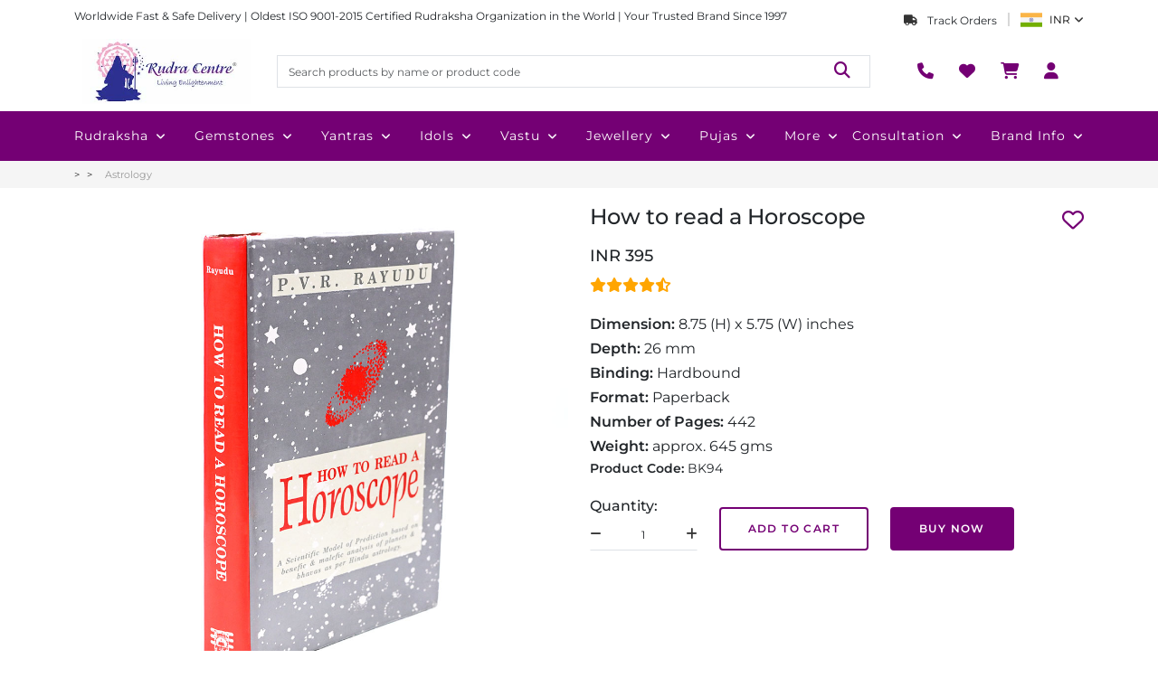

--- FILE ---
content_type: text/html; charset=utf-8
request_url: https://www.rudraksha-ratna.com/buy/how-to-read-a-horoscope
body_size: 122649
content:
<!DOCTYPE html><html lang="en" data-critters-container><head>
    <meta charset="utf-8">
    <title>Order How to read a Horoscope Book online in simple language @Best price</title>
    <base href="/">
    <meta name="viewport" content="width=device-width, initial-scale=1">
    <link rel="icon" type="image/x-icon" href="/assets/shared/favicon.png">

    <script defer>
      function handleInteraction(event) {
        (function (w, d, s, l, i) {
          w[l] = w[l] || [];
          w[l].push({
            "gtm.start": new Date().getTime(),
            event: "gtm.js",
          });
          var f = d.getElementsByTagName(s)[0],
            j = d.createElement(s),
            dl = l != "dataLayer" ? "&l=" + l : "";
          j.async = true;
          j.src = "https://www.googletagmanager.com/gtm.js?id=" + i + dl;
          f.parentNode.insertBefore(j, f);
        })(window, document, "script", "dataLayer", "GTM-TQVNB4");

        document.removeEventListener("mouseover", handleInteraction);
        document.removeEventListener("touchstart", handleInteraction);
      }

      document.addEventListener("mouseover", handleInteraction);
      document.addEventListener("touchstart", handleInteraction, {
        passive: true,
      });
    </script>

    <link rel="preconnect" href="https://admin.rudraksha-ratna.com">
    <link rel="preconnect" href="https://dont2qcigdrmt.cloudfront.net">
    <link rel="preconnect" href="https://fonts.googleapis.com">
    <link rel="preconnect" href="https://fonts.gstatic.com" crossorigin>
    <style>@font-face{font-family:'Montserrat';font-style:italic;font-weight:100 900;font-display:swap;src:url(https://fonts.gstatic.com/s/montserrat/v31/JTUQjIg1_i6t8kCHKm459WxRxC7mw9c.woff2) format('woff2');unicode-range:U+0460-052F, U+1C80-1C8A, U+20B4, U+2DE0-2DFF, U+A640-A69F, U+FE2E-FE2F;}@font-face{font-family:'Montserrat';font-style:italic;font-weight:100 900;font-display:swap;src:url(https://fonts.gstatic.com/s/montserrat/v31/JTUQjIg1_i6t8kCHKm459WxRzS7mw9c.woff2) format('woff2');unicode-range:U+0301, U+0400-045F, U+0490-0491, U+04B0-04B1, U+2116;}@font-face{font-family:'Montserrat';font-style:italic;font-weight:100 900;font-display:swap;src:url(https://fonts.gstatic.com/s/montserrat/v31/JTUQjIg1_i6t8kCHKm459WxRxi7mw9c.woff2) format('woff2');unicode-range:U+0102-0103, U+0110-0111, U+0128-0129, U+0168-0169, U+01A0-01A1, U+01AF-01B0, U+0300-0301, U+0303-0304, U+0308-0309, U+0323, U+0329, U+1EA0-1EF9, U+20AB;}@font-face{font-family:'Montserrat';font-style:italic;font-weight:100 900;font-display:swap;src:url(https://fonts.gstatic.com/s/montserrat/v31/JTUQjIg1_i6t8kCHKm459WxRxy7mw9c.woff2) format('woff2');unicode-range:U+0100-02BA, U+02BD-02C5, U+02C7-02CC, U+02CE-02D7, U+02DD-02FF, U+0304, U+0308, U+0329, U+1D00-1DBF, U+1E00-1E9F, U+1EF2-1EFF, U+2020, U+20A0-20AB, U+20AD-20C0, U+2113, U+2C60-2C7F, U+A720-A7FF;}@font-face{font-family:'Montserrat';font-style:italic;font-weight:100 900;font-display:swap;src:url(https://fonts.gstatic.com/s/montserrat/v31/JTUQjIg1_i6t8kCHKm459WxRyS7m.woff2) format('woff2');unicode-range:U+0000-00FF, U+0131, U+0152-0153, U+02BB-02BC, U+02C6, U+02DA, U+02DC, U+0304, U+0308, U+0329, U+2000-206F, U+20AC, U+2122, U+2191, U+2193, U+2212, U+2215, U+FEFF, U+FFFD;}@font-face{font-family:'Montserrat';font-style:normal;font-weight:100 900;font-display:swap;src:url(https://fonts.gstatic.com/s/montserrat/v31/JTUSjIg1_i6t8kCHKm459WRhyzbi.woff2) format('woff2');unicode-range:U+0460-052F, U+1C80-1C8A, U+20B4, U+2DE0-2DFF, U+A640-A69F, U+FE2E-FE2F;}@font-face{font-family:'Montserrat';font-style:normal;font-weight:100 900;font-display:swap;src:url(https://fonts.gstatic.com/s/montserrat/v31/JTUSjIg1_i6t8kCHKm459W1hyzbi.woff2) format('woff2');unicode-range:U+0301, U+0400-045F, U+0490-0491, U+04B0-04B1, U+2116;}@font-face{font-family:'Montserrat';font-style:normal;font-weight:100 900;font-display:swap;src:url(https://fonts.gstatic.com/s/montserrat/v31/JTUSjIg1_i6t8kCHKm459WZhyzbi.woff2) format('woff2');unicode-range:U+0102-0103, U+0110-0111, U+0128-0129, U+0168-0169, U+01A0-01A1, U+01AF-01B0, U+0300-0301, U+0303-0304, U+0308-0309, U+0323, U+0329, U+1EA0-1EF9, U+20AB;}@font-face{font-family:'Montserrat';font-style:normal;font-weight:100 900;font-display:swap;src:url(https://fonts.gstatic.com/s/montserrat/v31/JTUSjIg1_i6t8kCHKm459Wdhyzbi.woff2) format('woff2');unicode-range:U+0100-02BA, U+02BD-02C5, U+02C7-02CC, U+02CE-02D7, U+02DD-02FF, U+0304, U+0308, U+0329, U+1D00-1DBF, U+1E00-1E9F, U+1EF2-1EFF, U+2020, U+20A0-20AB, U+20AD-20C0, U+2113, U+2C60-2C7F, U+A720-A7FF;}@font-face{font-family:'Montserrat';font-style:normal;font-weight:100 900;font-display:swap;src:url(https://fonts.gstatic.com/s/montserrat/v31/JTUSjIg1_i6t8kCHKm459Wlhyw.woff2) format('woff2');unicode-range:U+0000-00FF, U+0131, U+0152-0153, U+02BB-02BC, U+02C6, U+02DA, U+02DC, U+0304, U+0308, U+0329, U+2000-206F, U+20AC, U+2122, U+2191, U+2193, U+2212, U+2215, U+FEFF, U+FFFD;}</style>
  <style>@charset "UTF-8";:root{--bs-blue:#0d6efd;--bs-indigo:#6610f2;--bs-purple:#6f42c1;--bs-pink:#d63384;--bs-red:#dc3545;--bs-orange:#fd7e14;--bs-yellow:#ffc107;--bs-green:#198754;--bs-teal:#20c997;--bs-cyan:#0dcaf0;--bs-black:#000;--bs-white:#fff;--bs-gray:#6c757d;--bs-gray-dark:#343a40;--bs-gray-100:#f8f9fa;--bs-gray-200:#e9ecef;--bs-gray-300:#dee2e6;--bs-gray-400:#ced4da;--bs-gray-500:#adb5bd;--bs-gray-600:#6c757d;--bs-gray-700:#495057;--bs-gray-800:#343a40;--bs-gray-900:#212529;--bs-primary:#0d6efd;--bs-secondary:#6c757d;--bs-success:#198754;--bs-info:#0dcaf0;--bs-warning:#ffc107;--bs-danger:#dc3545;--bs-light:#f8f9fa;--bs-dark:#212529;--bs-primary-rgb:13,110,253;--bs-secondary-rgb:108,117,125;--bs-success-rgb:25,135,84;--bs-info-rgb:13,202,240;--bs-warning-rgb:255,193,7;--bs-danger-rgb:220,53,69;--bs-light-rgb:248,249,250;--bs-dark-rgb:33,37,41;--bs-primary-text-emphasis:#052c65;--bs-secondary-text-emphasis:#2b2f32;--bs-success-text-emphasis:#0a3622;--bs-info-text-emphasis:#055160;--bs-warning-text-emphasis:#664d03;--bs-danger-text-emphasis:#58151c;--bs-light-text-emphasis:#495057;--bs-dark-text-emphasis:#495057;--bs-primary-bg-subtle:#cfe2ff;--bs-secondary-bg-subtle:#e2e3e5;--bs-success-bg-subtle:#d1e7dd;--bs-info-bg-subtle:#cff4fc;--bs-warning-bg-subtle:#fff3cd;--bs-danger-bg-subtle:#f8d7da;--bs-light-bg-subtle:#fcfcfd;--bs-dark-bg-subtle:#ced4da;--bs-primary-border-subtle:#9ec5fe;--bs-secondary-border-subtle:#c4c8cb;--bs-success-border-subtle:#a3cfbb;--bs-info-border-subtle:#9eeaf9;--bs-warning-border-subtle:#ffe69c;--bs-danger-border-subtle:#f1aeb5;--bs-light-border-subtle:#e9ecef;--bs-dark-border-subtle:#adb5bd;--bs-white-rgb:255,255,255;--bs-black-rgb:0,0,0;--bs-font-sans-serif:system-ui,-apple-system,"Segoe UI",Roboto,"Helvetica Neue","Noto Sans","Liberation Sans",Arial,sans-serif,"Apple Color Emoji","Segoe UI Emoji","Segoe UI Symbol","Noto Color Emoji";--bs-font-monospace:SFMono-Regular,Menlo,Monaco,Consolas,"Liberation Mono","Courier New",monospace;--bs-gradient:linear-gradient(180deg, rgba(255, 255, 255, .15), rgba(255, 255, 255, 0));--bs-body-font-family:var(--bs-font-sans-serif);--bs-body-font-size:1rem;--bs-body-font-weight:400;--bs-body-line-height:1.5;--bs-body-color:#212529;--bs-body-color-rgb:33,37,41;--bs-body-bg:#fff;--bs-body-bg-rgb:255,255,255;--bs-emphasis-color:#000;--bs-emphasis-color-rgb:0,0,0;--bs-secondary-color:rgba(33, 37, 41, .75);--bs-secondary-color-rgb:33,37,41;--bs-secondary-bg:#e9ecef;--bs-secondary-bg-rgb:233,236,239;--bs-tertiary-color:rgba(33, 37, 41, .5);--bs-tertiary-color-rgb:33,37,41;--bs-tertiary-bg:#f8f9fa;--bs-tertiary-bg-rgb:248,249,250;--bs-heading-color:inherit;--bs-link-color:#0d6efd;--bs-link-color-rgb:13,110,253;--bs-link-decoration:underline;--bs-link-hover-color:#0a58ca;--bs-link-hover-color-rgb:10,88,202;--bs-code-color:#d63384;--bs-highlight-color:#212529;--bs-highlight-bg:#fff3cd;--bs-border-width:1px;--bs-border-style:solid;--bs-border-color:#dee2e6;--bs-border-color-translucent:rgba(0, 0, 0, .175);--bs-border-radius:.375rem;--bs-border-radius-sm:.25rem;--bs-border-radius-lg:.5rem;--bs-border-radius-xl:1rem;--bs-border-radius-xxl:2rem;--bs-border-radius-2xl:var(--bs-border-radius-xxl);--bs-border-radius-pill:50rem;--bs-box-shadow:0 .5rem 1rem rgba(0, 0, 0, .15);--bs-box-shadow-sm:0 .125rem .25rem rgba(0, 0, 0, .075);--bs-box-shadow-lg:0 1rem 3rem rgba(0, 0, 0, .175);--bs-box-shadow-inset:inset 0 1px 2px rgba(0, 0, 0, .075);--bs-focus-ring-width:.25rem;--bs-focus-ring-opacity:.25;--bs-focus-ring-color:rgba(13, 110, 253, .25);--bs-form-valid-color:#198754;--bs-form-valid-border-color:#198754;--bs-form-invalid-color:#dc3545;--bs-form-invalid-border-color:#dc3545}*,:after,:before{box-sizing:border-box}@media (prefers-reduced-motion:no-preference){:root{scroll-behavior:smooth}}body{margin:0;font-family:var(--bs-body-font-family);font-size:var(--bs-body-font-size);font-weight:var(--bs-body-font-weight);line-height:var(--bs-body-line-height);color:var(--bs-body-color);text-align:var(--bs-body-text-align);background-color:var(--bs-body-bg);-webkit-text-size-adjust:100%;-webkit-tap-highlight-color:transparent}h1,h3{margin-top:0;margin-bottom:.5rem;font-weight:500;line-height:1.2;color:var(--bs-heading-color)}h1{font-size:calc(1.375rem + 1.5vw)}@media (min-width:1200px){h1{font-size:2.5rem}}h3{font-size:calc(1.3rem + .6vw)}@media (min-width:1200px){h3{font-size:1.75rem}}p{margin-top:0;margin-bottom:1rem}ul{padding-left:2rem}ul{margin-top:0;margin-bottom:1rem}strong{font-weight:bolder}a{color:rgba(var(--bs-link-color-rgb),var(--bs-link-opacity,1));text-decoration:underline}a:hover{--bs-link-color-rgb:var(--bs-link-hover-color-rgb)}img{vertical-align:middle}table{caption-side:bottom;border-collapse:collapse}th{text-align:inherit;text-align:-webkit-match-parent}tbody,th,thead,tr{border-color:inherit;border-style:solid;border-width:0}label{display:inline-block}button{border-radius:0}button:focus:not(:focus-visible){outline:0}button,input,textarea{margin:0;font-family:inherit;font-size:inherit;line-height:inherit}button{text-transform:none}[type=button],[type=submit],button{-webkit-appearance:button}[type=button]:not(:disabled),[type=submit]:not(:disabled),button:not(:disabled){cursor:pointer}textarea{resize:vertical}iframe{border:0}.img-fluid{max-width:100%;height:auto}.container,.container-lg{--bs-gutter-x:1.5rem;--bs-gutter-y:0;width:100%;padding-right:calc(var(--bs-gutter-x) * .5);padding-left:calc(var(--bs-gutter-x) * .5);margin-right:auto;margin-left:auto}@media (min-width:576px){.container{max-width:540px}}@media (min-width:768px){.container{max-width:720px}}@media (min-width:992px){.container,.container-lg{max-width:960px}}@media (min-width:1200px){.container,.container-lg{max-width:1140px}}@media (min-width:1400px){.container,.container-lg{max-width:1320px}}:root{--bs-breakpoint-xs:0;--bs-breakpoint-sm:576px;--bs-breakpoint-md:768px;--bs-breakpoint-lg:992px;--bs-breakpoint-xl:1200px;--bs-breakpoint-xxl:1400px}.row{--bs-gutter-x:1.5rem;--bs-gutter-y:0;display:flex;flex-wrap:wrap;margin-top:calc(-1 * var(--bs-gutter-y));margin-right:calc(-.5 * var(--bs-gutter-x));margin-left:calc(-.5 * var(--bs-gutter-x))}.row>*{flex-shrink:0;width:100%;max-width:100%;padding-right:calc(var(--bs-gutter-x) * .5);padding-left:calc(var(--bs-gutter-x) * .5);margin-top:var(--bs-gutter-y)}.col{flex:1 0 0%}.col-auto{flex:0 0 auto;width:auto}.col-2{flex:0 0 auto;width:16.66666667%}.col-4{flex:0 0 auto;width:33.33333333%}.col-5{flex:0 0 auto;width:41.66666667%}.col-6{flex:0 0 auto;width:50%}.col-12{flex:0 0 auto;width:100%}.g-0{--bs-gutter-x:0}.g-0{--bs-gutter-y:0}.gx-2{--bs-gutter-x:.5rem}.gy-2{--bs-gutter-y:.5rem}.g-3,.gx-3{--bs-gutter-x:1rem}.g-3,.gy-3{--bs-gutter-y:1rem}.g-4{--bs-gutter-x:1.5rem}.g-4,.gy-4{--bs-gutter-y:1.5rem}.g-5{--bs-gutter-x:3rem}.g-5{--bs-gutter-y:3rem}@media (min-width:768px){.col-md-auto{flex:0 0 auto;width:auto}.col-md-2{flex:0 0 auto;width:16.66666667%}.col-md-3{flex:0 0 auto;width:25%}.col-md-5{flex:0 0 auto;width:41.66666667%}.col-md-6{flex:0 0 auto;width:50%}.col-md-7{flex:0 0 auto;width:58.33333333%}.col-md-10{flex:0 0 auto;width:83.33333333%}.gy-md-0{--bs-gutter-y:0}.g-md-2{--bs-gutter-x:.5rem}.g-md-2{--bs-gutter-y:.5rem}.gx-md-3{--bs-gutter-x:1rem}.gy-md-4{--bs-gutter-y:1.5rem}}@media (min-width:992px){.col-lg-2{flex:0 0 auto;width:16.66666667%}.col-lg-4{flex:0 0 auto;width:33.33333333%}.col-lg-6{flex:0 0 auto;width:50%}.col-lg-12{flex:0 0 auto;width:100%}}.table{--bs-table-color-type:initial;--bs-table-bg-type:initial;--bs-table-color-state:initial;--bs-table-bg-state:initial;--bs-table-color:var(--bs-emphasis-color);--bs-table-bg:var(--bs-body-bg);--bs-table-border-color:var(--bs-border-color);--bs-table-accent-bg:transparent;--bs-table-striped-color:var(--bs-emphasis-color);--bs-table-striped-bg:rgba(var(--bs-emphasis-color-rgb), .05);--bs-table-active-color:var(--bs-emphasis-color);--bs-table-active-bg:rgba(var(--bs-emphasis-color-rgb), .1);--bs-table-hover-color:var(--bs-emphasis-color);--bs-table-hover-bg:rgba(var(--bs-emphasis-color-rgb), .075);width:100%;margin-bottom:1rem;vertical-align:top;border-color:var(--bs-table-border-color)}.table>:not(caption)>*>*{padding:.5rem;color:var(--bs-table-color-state,var(--bs-table-color-type,var(--bs-table-color)));background-color:var(--bs-table-bg);border-bottom-width:var(--bs-border-width);box-shadow:inset 0 0 0 9999px var(--bs-table-bg-state,var(--bs-table-bg-type,var(--bs-table-accent-bg)))}.table>tbody{vertical-align:inherit}.table>thead{vertical-align:bottom}.table-responsive{overflow-x:auto;-webkit-overflow-scrolling:touch}.form-label{margin-bottom:.5rem}.form-control{display:block;width:100%;padding:.375rem .75rem;font-size:1rem;font-weight:400;line-height:1.5;color:var(--bs-body-color);-webkit-appearance:none;-moz-appearance:none;appearance:none;background-color:var(--bs-body-bg);background-clip:padding-box;border:var(--bs-border-width) solid var(--bs-border-color);border-radius:var(--bs-border-radius);transition:border-color .15s ease-in-out,box-shadow .15s ease-in-out}@media (prefers-reduced-motion:reduce){.form-control{transition:none}}.form-control:focus{color:var(--bs-body-color);background-color:var(--bs-body-bg);border-color:#86b7fe;outline:0;box-shadow:0 0 0 .25rem #0d6efd40}.form-control::-webkit-date-and-time-value{min-width:85px;height:1.5em;margin:0}.form-control::-webkit-datetime-edit{display:block;padding:0}.form-control::-moz-placeholder{color:var(--bs-secondary-color);opacity:1}.form-control::placeholder{color:var(--bs-secondary-color);opacity:1}.form-control:disabled{background-color:var(--bs-secondary-bg);opacity:1}.form-control::-webkit-file-upload-button{padding:.375rem .75rem;margin:-.375rem -.75rem;-webkit-margin-end:.75rem;margin-inline-end:.75rem;color:var(--bs-body-color);background-color:var(--bs-tertiary-bg);pointer-events:none;border-color:inherit;border-style:solid;border-width:0;border-inline-end-width:var(--bs-border-width);border-radius:0;-webkit-transition:color .15s ease-in-out,background-color .15s ease-in-out,border-color .15s ease-in-out,box-shadow .15s ease-in-out;transition:color .15s ease-in-out,background-color .15s ease-in-out,border-color .15s ease-in-out,box-shadow .15s ease-in-out}.form-control::file-selector-button{padding:.375rem .75rem;margin:-.375rem -.75rem;-webkit-margin-end:.75rem;margin-inline-end:.75rem;color:var(--bs-body-color);background-color:var(--bs-tertiary-bg);pointer-events:none;border-color:inherit;border-style:solid;border-width:0;border-inline-end-width:var(--bs-border-width);border-radius:0;transition:color .15s ease-in-out,background-color .15s ease-in-out,border-color .15s ease-in-out,box-shadow .15s ease-in-out}@media (prefers-reduced-motion:reduce){.form-control::-webkit-file-upload-button{-webkit-transition:none;transition:none}.form-control::file-selector-button{transition:none}}.form-control:hover:not(:disabled):not([readonly])::-webkit-file-upload-button{background-color:var(--bs-secondary-bg)}.form-control:hover:not(:disabled):not([readonly])::file-selector-button{background-color:var(--bs-secondary-bg)}textarea.form-control{min-height:calc(1.5em + .75rem + calc(var(--bs-border-width) * 2))}.fade{transition:opacity .15s linear}@media (prefers-reduced-motion:reduce){.fade{transition:none}}.fade:not(.show){opacity:0}.nav{--bs-nav-link-padding-x:1rem;--bs-nav-link-padding-y:.5rem;--bs-nav-link-font-weight: ;--bs-nav-link-color:var(--bs-link-color);--bs-nav-link-hover-color:var(--bs-link-hover-color);--bs-nav-link-disabled-color:var(--bs-secondary-color);display:flex;flex-wrap:wrap;padding-left:0;margin-bottom:0;list-style:none}.nav-link{display:block;padding:var(--bs-nav-link-padding-y) var(--bs-nav-link-padding-x);font-size:var(--bs-nav-link-font-size);font-weight:var(--bs-nav-link-font-weight);color:var(--bs-nav-link-color);text-decoration:none;background:0 0;border:0;transition:color .15s ease-in-out,background-color .15s ease-in-out,border-color .15s ease-in-out}@media (prefers-reduced-motion:reduce){.nav-link{transition:none}}.nav-link:focus,.nav-link:hover{color:var(--bs-nav-link-hover-color)}.nav-link:focus-visible{outline:0;box-shadow:0 0 0 .25rem #0d6efd40}.nav-link:disabled{color:var(--bs-nav-link-disabled-color);pointer-events:none;cursor:default}.nav-tabs{--bs-nav-tabs-border-width:var(--bs-border-width);--bs-nav-tabs-border-color:var(--bs-border-color);--bs-nav-tabs-border-radius:var(--bs-border-radius);--bs-nav-tabs-link-hover-border-color:var(--bs-secondary-bg) var(--bs-secondary-bg) var(--bs-border-color);--bs-nav-tabs-link-active-color:var(--bs-emphasis-color);--bs-nav-tabs-link-active-bg:var(--bs-body-bg);--bs-nav-tabs-link-active-border-color:var(--bs-border-color) var(--bs-border-color) var(--bs-body-bg);border-bottom:var(--bs-nav-tabs-border-width) solid var(--bs-nav-tabs-border-color)}.nav-tabs .nav-link{margin-bottom:calc(-1 * var(--bs-nav-tabs-border-width));border:var(--bs-nav-tabs-border-width) solid transparent;border-top-left-radius:var(--bs-nav-tabs-border-radius);border-top-right-radius:var(--bs-nav-tabs-border-radius)}.nav-tabs .nav-link:focus,.nav-tabs .nav-link:hover{isolation:isolate;border-color:var(--bs-nav-tabs-link-hover-border-color)}.nav-tabs .nav-link.active{color:var(--bs-nav-tabs-link-active-color);background-color:var(--bs-nav-tabs-link-active-bg);border-color:var(--bs-nav-tabs-link-active-border-color)}.tab-content>.tab-pane{display:none}.tab-content>.active{display:block}.breadcrumb{--bs-breadcrumb-padding-x:0;--bs-breadcrumb-padding-y:0;--bs-breadcrumb-margin-bottom:1rem;--bs-breadcrumb-bg: ;--bs-breadcrumb-border-radius: ;--bs-breadcrumb-divider-color:var(--bs-secondary-color);--bs-breadcrumb-item-padding-x:.5rem;--bs-breadcrumb-item-active-color:var(--bs-secondary-color);display:flex;flex-wrap:wrap;padding:var(--bs-breadcrumb-padding-y) var(--bs-breadcrumb-padding-x);margin-bottom:var(--bs-breadcrumb-margin-bottom);font-size:var(--bs-breadcrumb-font-size);list-style:none;background-color:var(--bs-breadcrumb-bg);border-radius:var(--bs-breadcrumb-border-radius)}.breadcrumb-item+.breadcrumb-item{padding-left:var(--bs-breadcrumb-item-padding-x)}.breadcrumb-item+.breadcrumb-item:before{float:left;padding-right:var(--bs-breadcrumb-item-padding-x);color:var(--bs-breadcrumb-divider-color);content:var(--bs-breadcrumb-divider, "/")}.breadcrumb-item.active{color:var(--bs-breadcrumb-item-active-color)}.btn-close{--bs-btn-close-color:#000;--bs-btn-close-bg:url("data:image/svg+xml,%3csvg xmlns='http://www.w3.org/2000/svg' viewBox='0 0 16 16' fill='%23000'%3e%3cpath d='M.293.293a1 1 0 0 1 1.414 0L8 6.586 14.293.293a1 1 0 1 1 1.414 1.414L9.414 8l6.293 6.293a1 1 0 0 1-1.414 1.414L8 9.414l-6.293 6.293a1 1 0 0 1-1.414-1.414L6.586 8 .293 1.707a1 1 0 0 1 0-1.414z'/%3e%3c/svg%3e");--bs-btn-close-opacity:.5;--bs-btn-close-hover-opacity:.75;--bs-btn-close-focus-shadow:0 0 0 .25rem rgba(13, 110, 253, .25);--bs-btn-close-focus-opacity:1;--bs-btn-close-disabled-opacity:.25;--bs-btn-close-white-filter:invert(1) grayscale(100%) brightness(200%);box-sizing:content-box;width:1em;height:1em;padding:.25em;color:var(--bs-btn-close-color);background:transparent var(--bs-btn-close-bg) center/1em auto no-repeat;border:0;border-radius:.375rem;opacity:var(--bs-btn-close-opacity)}.btn-close:hover{color:var(--bs-btn-close-color);text-decoration:none;opacity:var(--bs-btn-close-hover-opacity)}.btn-close:focus{outline:0;box-shadow:var(--bs-btn-close-focus-shadow);opacity:var(--bs-btn-close-focus-opacity)}.btn-close:disabled{pointer-events:none;-webkit-user-select:none;-moz-user-select:none;user-select:none;opacity:var(--bs-btn-close-disabled-opacity)}.modal{--bs-modal-zindex:1055;--bs-modal-width:500px;--bs-modal-padding:1rem;--bs-modal-margin:.5rem;--bs-modal-color: ;--bs-modal-bg:var(--bs-body-bg);--bs-modal-border-color:var(--bs-border-color-translucent);--bs-modal-border-width:var(--bs-border-width);--bs-modal-border-radius:var(--bs-border-radius-lg);--bs-modal-box-shadow:var(--bs-box-shadow-sm);--bs-modal-inner-border-radius:calc(var(--bs-border-radius-lg) - (var(--bs-border-width)));--bs-modal-header-padding-x:1rem;--bs-modal-header-padding-y:1rem;--bs-modal-header-padding:1rem 1rem;--bs-modal-header-border-color:var(--bs-border-color);--bs-modal-header-border-width:var(--bs-border-width);--bs-modal-title-line-height:1.5;--bs-modal-footer-gap:.5rem;--bs-modal-footer-bg: ;--bs-modal-footer-border-color:var(--bs-border-color);--bs-modal-footer-border-width:var(--bs-border-width);position:fixed;top:0;left:0;z-index:var(--bs-modal-zindex);display:none;width:100%;height:100%;overflow-x:hidden;overflow-y:auto;outline:0}.modal-dialog{position:relative;width:auto;margin:var(--bs-modal-margin);pointer-events:none}.modal.fade .modal-dialog{transition:transform .3s ease-out;transform:translateY(-50px)}@media (prefers-reduced-motion:reduce){.modal.fade .modal-dialog{transition:none}}.modal-content{position:relative;display:flex;flex-direction:column;width:100%;color:var(--bs-modal-color);pointer-events:auto;background-color:var(--bs-modal-bg);background-clip:padding-box;border:var(--bs-modal-border-width) solid var(--bs-modal-border-color);border-radius:var(--bs-modal-border-radius);outline:0}.modal-header{display:flex;flex-shrink:0;align-items:center;padding:var(--bs-modal-header-padding);border-bottom:var(--bs-modal-header-border-width) solid var(--bs-modal-header-border-color);border-top-left-radius:var(--bs-modal-inner-border-radius);border-top-right-radius:var(--bs-modal-inner-border-radius)}.modal-header .btn-close{padding:calc(var(--bs-modal-header-padding-y) * .5) calc(var(--bs-modal-header-padding-x) * .5);margin:calc(-.5 * var(--bs-modal-header-padding-y)) calc(-.5 * var(--bs-modal-header-padding-x)) calc(-.5 * var(--bs-modal-header-padding-y)) auto}.modal-title{margin-bottom:0;line-height:var(--bs-modal-title-line-height)}.modal-body{position:relative;flex:1 1 auto;padding:var(--bs-modal-padding)}@media (min-width:576px){.modal{--bs-modal-margin:1.75rem;--bs-modal-box-shadow:var(--bs-box-shadow)}.modal-dialog{max-width:var(--bs-modal-width);margin-right:auto;margin-left:auto}}@media (min-width:992px){.modal-lg,.modal-xl{--bs-modal-width:800px}}@media (min-width:1200px){.modal-xl{--bs-modal-width:1140px}}.offcanvas{--bs-offcanvas-zindex:1045;--bs-offcanvas-width:400px;--bs-offcanvas-height:30vh;--bs-offcanvas-padding-x:1rem;--bs-offcanvas-padding-y:1rem;--bs-offcanvas-color:var(--bs-body-color);--bs-offcanvas-bg:var(--bs-body-bg);--bs-offcanvas-border-width:var(--bs-border-width);--bs-offcanvas-border-color:var(--bs-border-color-translucent);--bs-offcanvas-box-shadow:var(--bs-box-shadow-sm);--bs-offcanvas-transition:transform .3s ease-in-out;--bs-offcanvas-title-line-height:1.5}.offcanvas{position:fixed;bottom:0;z-index:var(--bs-offcanvas-zindex);display:flex;flex-direction:column;max-width:100%;color:var(--bs-offcanvas-color);visibility:hidden;background-color:var(--bs-offcanvas-bg);background-clip:padding-box;outline:0;transition:var(--bs-offcanvas-transition)}@media (prefers-reduced-motion:reduce){.offcanvas{transition:none}}.offcanvas.offcanvas-start{top:0;left:0;width:var(--bs-offcanvas-width);border-right:var(--bs-offcanvas-border-width) solid var(--bs-offcanvas-border-color);transform:translate(-100%)}.offcanvas.offcanvas-end{top:0;right:0;width:var(--bs-offcanvas-width);border-left:var(--bs-offcanvas-border-width) solid var(--bs-offcanvas-border-color);transform:translate(100%)}.offcanvas-header{display:flex;align-items:center;padding:var(--bs-offcanvas-padding-y) var(--bs-offcanvas-padding-x)}.offcanvas-header .btn-close{padding:calc(var(--bs-offcanvas-padding-y) * .5) calc(var(--bs-offcanvas-padding-x) * .5);margin:calc(-.5 * var(--bs-offcanvas-padding-y)) calc(-.5 * var(--bs-offcanvas-padding-x)) calc(-.5 * var(--bs-offcanvas-padding-y)) auto}.offcanvas-title{margin-bottom:0;line-height:var(--bs-offcanvas-title-line-height)}.offcanvas-body{flex-grow:1;padding:var(--bs-offcanvas-padding-y) var(--bs-offcanvas-padding-x);overflow-y:auto}.align-middle{vertical-align:middle!important}.d-block{display:block!important}.d-flex{display:flex!important}.d-none{display:none!important}.position-relative{position:relative!important}.border{border:var(--bs-border-width) var(--bs-border-style) var(--bs-border-color)!important}.w-100{width:100%!important}.h-100{height:100%!important}.flex-column{flex-direction:column!important}.justify-content-end{justify-content:flex-end!important}.justify-content-center{justify-content:center!important}.justify-content-between{justify-content:space-between!important}.align-items-end{align-items:flex-end!important}.align-items-center{align-items:center!important}.order-1{order:1!important}.order-2{order:2!important}.order-3{order:3!important}.mx-4{margin-right:1.5rem!important;margin-left:1.5rem!important}.my-1{margin-top:.25rem!important;margin-bottom:.25rem!important}.my-2{margin-top:.5rem!important;margin-bottom:.5rem!important}.my-3{margin-top:1rem!important;margin-bottom:1rem!important}.mt-0{margin-top:0!important}.mt-3{margin-top:1rem!important}.mt-4{margin-top:1.5rem!important}.mt-5{margin-top:3rem!important}.me-1{margin-right:.25rem!important}.me-2{margin-right:.5rem!important}.me-3{margin-right:1rem!important}.mb-0{margin-bottom:0!important}.mb-1{margin-bottom:.25rem!important}.mb-2{margin-bottom:.5rem!important}.mb-3{margin-bottom:1rem!important}.mb-4{margin-bottom:1.5rem!important}.mb-5{margin-bottom:3rem!important}.ms-1{margin-left:.25rem!important}.ms-2{margin-left:.5rem!important}.p-0{padding:0!important}.py-0{padding-top:0!important;padding-bottom:0!important}.py-2{padding-top:.5rem!important;padding-bottom:.5rem!important}.pt-3{padding-top:1rem!important}.ps-0{padding-left:0!important}.text-center{text-align:center!important}.text-white{--bs-text-opacity:1;color:rgba(var(--bs-white-rgb),var(--bs-text-opacity))!important}@media (min-width:768px){.d-md-block{display:block!important}.d-md-none{display:none!important}.justify-content-md-center{justify-content:center!important}.order-md-1{order:1!important}.order-md-3{order:3!important}.mt-md-0{margin-top:0!important}.mt-md-4{margin-top:1.5rem!important}.mb-md-0{margin-bottom:0!important}.mb-md-4{margin-bottom:1.5rem!important}.px-md-4{padding-right:1.5rem!important;padding-left:1.5rem!important}}@media (min-width:992px){.mb-lg-2{margin-bottom:.5rem!important}}.owl-carousel,.owl-carousel .owl-item{-webkit-tap-highlight-color:transparent;position:relative}.owl-carousel{display:none;width:100%;z-index:1}.owl-carousel .owl-stage{position:relative;-ms-touch-action:pan-Y;touch-action:manipulation;-moz-backface-visibility:hidden}.owl-carousel .owl-stage:after{content:".";display:block;clear:both;visibility:hidden;line-height:0;height:0}.owl-carousel .owl-stage-outer{position:relative;overflow:hidden;-webkit-transform:translate3d(0,0,0)}.owl-carousel .owl-item{-webkit-backface-visibility:hidden;-moz-backface-visibility:hidden;-ms-backface-visibility:hidden;-webkit-transform:translate3d(0,0,0);-moz-transform:translate3d(0,0,0);-ms-transform:translate3d(0,0,0)}.owl-carousel .owl-item{min-height:1px;float:left;-webkit-backface-visibility:hidden;-webkit-touch-callout:none}.owl-carousel .owl-item img{display:block;width:100%}.owl-carousel .owl-dots.disabled,.owl-carousel .owl-nav.disabled{display:none}.owl-carousel.owl-loaded{display:block}.owl-carousel .owl-nav .owl-next,.owl-carousel .owl-nav .owl-prev{cursor:pointer;-webkit-user-select:none;-khtml-user-select:none;-moz-user-select:none;-ms-user-select:none;user-select:none}.owl-carousel.owl-drag .owl-item{-ms-touch-action:pan-y;touch-action:pan-y;-webkit-user-select:none;-moz-user-select:none;-ms-user-select:none;user-select:none}.owl-theme .owl-dots,.owl-theme .owl-nav{text-align:center;-webkit-tap-highlight-color:transparent}.owl-theme .owl-nav{margin-top:10px}.owl-theme .owl-nav [class*=owl-]{color:#fff;font-size:14px;margin:5px;padding:4px 7px;background:#d6d6d6;display:inline-block;cursor:pointer;border-radius:3px}.owl-theme .owl-nav [class*=owl-]:hover{background:#869791;color:#fff;text-decoration:none}.owl-theme .owl-nav.disabled+.owl-dots{margin-top:10px}.fa{font-family:var(--fa-style-family,"Font Awesome 6 Free");font-weight:var(--fa-style,900)}.fa,.fa-brands,.fa-regular,.fa-solid{-moz-osx-font-smoothing:grayscale;-webkit-font-smoothing:antialiased;display:var(--fa-display,inline-block);font-style:normal;font-variant:normal;line-height:1;text-rendering:auto}.fa-regular,.fa-solid{font-family:"Font Awesome 6 Free"}.fa-brands{font-family:"Font Awesome 6 Brands"}@-webkit-keyframes fa-beat{0%,90%{-webkit-transform:scale(1);transform:scale(1)}45%{-webkit-transform:scale(var(--fa-beat-scale,1.25));transform:scale(var(--fa-beat-scale,1.25))}}@-webkit-keyframes fa-bounce{0%{-webkit-transform:scale(1) translateY(0);transform:scale(1) translateY(0)}10%{-webkit-transform:scale(var(--fa-bounce-start-scale-x,1.1),var(--fa-bounce-start-scale-y,.9)) translateY(0);transform:scale(var(--fa-bounce-start-scale-x,1.1),var(--fa-bounce-start-scale-y,.9)) translateY(0)}30%{-webkit-transform:scale(var(--fa-bounce-jump-scale-x,.9),var(--fa-bounce-jump-scale-y,1.1)) translateY(var(--fa-bounce-height,-.5em));transform:scale(var(--fa-bounce-jump-scale-x,.9),var(--fa-bounce-jump-scale-y,1.1)) translateY(var(--fa-bounce-height,-.5em))}50%{-webkit-transform:scale(var(--fa-bounce-land-scale-x,1.05),var(--fa-bounce-land-scale-y,.95)) translateY(0);transform:scale(var(--fa-bounce-land-scale-x,1.05),var(--fa-bounce-land-scale-y,.95)) translateY(0)}57%{-webkit-transform:scale(1) translateY(var(--fa-bounce-rebound,-.125em));transform:scale(1) translateY(var(--fa-bounce-rebound,-.125em))}64%{-webkit-transform:scale(1) translateY(0);transform:scale(1) translateY(0)}to{-webkit-transform:scale(1) translateY(0);transform:scale(1) translateY(0)}}@-webkit-keyframes fa-fade{50%{opacity:var(--fa-fade-opacity,.4)}}@-webkit-keyframes fa-beat-fade{0%,to{opacity:var(--fa-beat-fade-opacity,.4);-webkit-transform:scale(1);transform:scale(1)}50%{opacity:1;-webkit-transform:scale(var(--fa-beat-fade-scale,1.125));transform:scale(var(--fa-beat-fade-scale,1.125))}}@-webkit-keyframes fa-flip{50%{-webkit-transform:rotate3d(var(--fa-flip-x,0),var(--fa-flip-y,1),var(--fa-flip-z,0),var(--fa-flip-angle,-180deg));transform:rotate3d(var(--fa-flip-x,0),var(--fa-flip-y,1),var(--fa-flip-z,0),var(--fa-flip-angle,-180deg))}}@-webkit-keyframes fa-shake{0%{-webkit-transform:rotate(-15deg);transform:rotate(-15deg)}4%{-webkit-transform:rotate(15deg);transform:rotate(15deg)}8%,24%{-webkit-transform:rotate(-18deg);transform:rotate(-18deg)}12%,28%{-webkit-transform:rotate(18deg);transform:rotate(18deg)}16%{-webkit-transform:rotate(-22deg);transform:rotate(-22deg)}20%{-webkit-transform:rotate(22deg);transform:rotate(22deg)}32%{-webkit-transform:rotate(-12deg);transform:rotate(-12deg)}36%{-webkit-transform:rotate(12deg);transform:rotate(12deg)}40%,to{-webkit-transform:rotate(0deg);transform:rotate(0)}}@-webkit-keyframes fa-spin{0%{-webkit-transform:rotate(0deg);transform:rotate(0)}to{-webkit-transform:rotate(1turn);transform:rotate(1turn)}}.fa-bars:before{content:"\f0c9"}.fa-user:before{content:"\f007"}.fa-star:before{content:"\f005"}.fa-star-half-alt:before{content:"\f5c0"}.fa-heart:before{content:"\f004"}.fa-phone:before{content:"\f095"}.fa-envelope:before{content:"\f0e0"}.fa-truck:before{content:"\f0d1"}.fa-minus:before{content:"\f068"}.fa-cart-shopping:before{content:"\f07a"}.fa-angle-down:before{content:"\f107"}.fa-magnifying-glass:before{content:"\f002"}.fa-plus:before{content:"+"}:root{--fa-style-family-brands:"Font Awesome 6 Brands";--fa-font-brands:normal 400 1em/1 "Font Awesome 6 Brands"}@font-face{font-family:"Font Awesome 6 Brands";font-style:normal;font-weight:400;font-display:block;src:url("./media/fa-brands-400-Q5MHU2AU.woff2") format("woff2"),url("./media/fa-brands-400-LUMNIJ6A.ttf") format("truetype")}.fa-brands{font-weight:400}.fa-linkedin-in:before{content:"\f0e1"}.fa-facebook-f:before{content:"\f39e"}.fa-instagram:before{content:"\f16d"}.fa-whatsapp:before{content:"\f232"}.fa-youtube:before{content:"\f167"}:root{--fa-font-regular:normal 400 1em/1 "Font Awesome 6 Free"}@font-face{font-family:"Font Awesome 6 Free";font-style:normal;font-weight:400;font-display:block;src:url("./media/fa-regular-400-HTG32PIJ.woff2") format("woff2"),url("./media/fa-regular-400-QFECZVGZ.ttf") format("truetype")}.fa-regular{font-weight:400}:root{--fa-style-family-classic:"Font Awesome 6 Free";--fa-font-solid:normal 900 1em/1 "Font Awesome 6 Free"}@font-face{font-family:"Font Awesome 6 Free";font-style:normal;font-weight:900;font-display:block;src:url("./media/fa-solid-900-BMGMRJW7.woff2") format("woff2"),url("./media/fa-solid-900-NHJRIGXE.ttf") format("truetype")}.fa-solid{font-weight:900}.ng-select .ng-has-value .ng-placeholder{display:none}.ng-select .ng-select-container{color:#333;background-color:#fff;border-radius:4px;border:1px solid #ccc;min-height:36px;align-items:center}.ng-select .ng-select-container:hover{box-shadow:0 1px #0000000f}.ng-select .ng-select-container .ng-value-container{align-items:center;padding-left:10px}.ng-select .ng-select-container .ng-value-container .ng-placeholder{color:#999}.ng-select.ng-select-single .ng-select-container{height:36px}.ng-select.ng-select-single .ng-select-container .ng-value-container .ng-input{top:5px;left:0;padding-left:10px;padding-right:50px}.ng-select .ng-arrow-wrapper{width:25px;padding-right:5px}.ng-select .ng-arrow-wrapper:hover .ng-arrow{border-top-color:#666}.ng-select .ng-arrow-wrapper .ng-arrow{border-color:#999 transparent transparent;border-style:solid;border-width:5px 5px 2.5px}:root{--f-button-width: 40px;--f-button-height: 40px;--f-button-border: 0;--f-button-border-radius: 0;--f-button-color: #374151;--f-button-bg: #f8f8f8;--f-button-shadow: none;--f-button-transition: all .15s ease;--f-button-transform: none;--f-button-outline-width: 1px;--f-button-outline-color: rgba(0, 0, 0, .7);--f-button-svg-width: 20px;--f-button-svg-height: 20px;--f-button-svg-stroke-width: 1.5;--f-button-svg-fill: none;--f-button-svg-filter: none;--f-button-svg-opacity: 1;--f-button-svg-disabled-opacity: .5;--f-button-svg-transition: opacity .15s ease;--f-button-svg-transform: none}:root{--f-spinner-color-1: rgba(0, 0, 0, .1);--f-spinner-color-2: rgba(17, 24, 28, .8);--f-spinner-width: 50px;--f-spinner-height: 50px;--f-spinner-border-radius: 50%;--f-spinner-border-width: 4px}:root{--f-thumbs-gap: 8px;--f-thumbs-margin: 0;--f-thumbs-padding-x: 8px;--f-thumbs-padding-y: 8px;--f-thumbs-z-index: 1;--f-thumb-width: 96px;--f-thumb-height: 72px;--f-thumb-clip-width: 46px;--f-thumb-extra-gap: 16px;--f-thumb-fit: cover;--f-thumb-opacity: 1;--f-thumb-transition: opacity .3s ease, transform .15s ease;--f-thumb-border: none;--f-thumb-border-radius: 4px;--f-thumb-transfors: none;--f-thumb-shadow: none;--f-thumb-bg: linear-gradient(rgba(0, 0, 0, .1), rgba(0, 0, 0, .05));--f-thumb-focus-shadow: inset 0 0 0 .8px #222, inset 0 0 0 2.25px #fff;--f-thumb-selected-shadow: inset 0 0 0 .8px #222, inset 0 0 0 2.25px #fff}:root{--f-progressbar-height: 3px;--f-progressbar-color: var(--f-carousel-theme-color, #575ad6);--f-progressbar-opacity: 1;--f-progressbar-z-index: 30}*{margin:0;padding:0;box-sizing:border-box;-webkit-user-select:none;user-select:none}body{background-color:#fff;font: 16px Montserrat,sans-serif;line-height:1.7;overflow-x:hidden;font-weight:400}@media screen and (max-width: 992px){body{padding-top:70px}}img{display:block}a,button{display:inline-block;text-decoration:none}button:disabled{cursor:not-allowed;opacity:.6}a:focus-visible{outline:none}button{background-color:transparent;border:none}p,ul{margin:0;padding:0}i{color:#333}strong{font-weight:600}.page-title-section ul{padding-left:20px}.page-title-section a{color:#740074}.rc-btn{display:inline-block;font-size:12px;font-weight:600;border:2px solid #740074;background-color:#740074;color:#fff;line-height:24px;padding:10px 30px;text-align:center;white-space:nowrap;text-transform:uppercase;letter-spacing:1.4px;border-radius:4px}.rc-btn.border-btn{background-color:transparent;color:#740074;border-color:#740074}.m-0-auto{margin:0 auto}.grey-page-header{background:#f5f5f5;padding:30px 0}.page-title .breadcrumb{margin-bottom:0;padding:0}.page-title .breadcrumb .breadcrumb-item,.page-title .breadcrumb .breadcrumb-item a{font-size:11px;font-weight:400;color:#999;text-decoration:none;padding-left:0}.page-title .breadcrumb .breadcrumb-item a{padding-left:6px}.page-title .breadcrumb .breadcrumb-item a:hover,.page-title .breadcrumb .breadcrumb-item.active{color:#333}.page-title .breadcrumb .breadcrumb-item+.breadcrumb-item:before{content:">";color:#333}.home-title-main{font-size:26px;font-weight:600;color:#222;margin-bottom:25px}.star-rating .rating-group{display:inline-flex}.star-rating .rating__icon{pointer-events:none}.star-rating .rating__input{position:absolute!important;left:-9999px!important}.star-rating .rating__input--none{display:none}.star-rating .rating__label{cursor:pointer;padding:0 .1em;font-size:1rem;margin-bottom:0}.star-rating .rating__icon--star{color:orange}.star-rating .rating__input:checked~.rating__label .rating__icon--star{color:#ddd}.star-rating.selection .rating-group:hover .rating__label .rating__icon--star{color:orange}.star-rating.selection .rating__input:hover~.rating__label .rating__icon--star{color:#ddd}.star-rating .star-checked{color:orange}.custom-scrollbar::-webkit-scrollbar-track{-webkit-box-shadow:inset 0 0 6px rgba(0,0,0,.3);border-radius:10px;background-color:#f5f5f5}.custom-scrollbar::-webkit-scrollbar{width:6px;background-color:#f5f5f5}.custom-scrollbar::-webkit-scrollbar-thumb{border-radius:10px;-webkit-box-shadow:inset 0 0 6px rgba(0,0,0,.3);background-color:#e3cce3}textarea{resize:none}.rc-font{font-family:Montserrat,sans-serif!important}.category-content p{font-size:14px;margin-bottom:12px}label.form-label{font-size:14px;font-weight:500;letter-spacing:1.6px;color:#333;margin-bottom:0}input.form-control{border:var(--bs-border-width) solid transparent;border-bottom-color:var(--bs-border-color);border-radius:0;font-size:12px;height:36px}textarea.form-control{border:var(--bs-border-width) solid transparent;border-bottom-color:var(--bs-border-color);border-radius:0;font-size:12px}.form-control:focus{border:var(--bs-border-width) solid transparent;border-bottom-color:var(--bs-border-color);box-shadow:none}.form-control:disabled{background-color:#f9f9f9}.offcanvas{z-index:2147483646}.modal-title{font-size:1.25rem;font-weight:500}.owl-theme .owl-nav [class*=owl-]{color:#333;font-size:50px;padding:0;background:transparent;border-radius:0}.owl-theme .owl-nav [class*=owl-]:hover{background:transparent;color:#333}.ng-select .ng-select-container{border-color:transparent;border-bottom-color:#dee2e6;border-radius:0;cursor:pointer!important}.ng-value-container .ng-value-label,.ng-select .ng-select-container .ng-value-container .ng-placeholder{font-family:Montserrat,sans-serif;font-size:12px}@media only screen and (min-width: 300px) and (max-width: 768px){.grey-page-header{padding:6px 0}.page-title .breadcrumb{margin-bottom:0}.home-title-main{font-size:20px;margin-bottom:10px}}
</style><link rel="stylesheet" href="styles-HROFCLJ5.css" media="print" onload="this.media='all'"><noscript><link rel="stylesheet" href="styles-HROFCLJ5.css"></noscript><link rel="modulepreload" href="chunk-AX44CYZH.js"><link rel="modulepreload" href="chunk-BN7DTQA3.js"><link rel="modulepreload" href="chunk-Z3HHUWIP.js"><link rel="modulepreload" href="chunk-O6C5MU5Y.js"><link rel="modulepreload" href="chunk-DX2ACZSI.js"><link rel="modulepreload" href="chunk-T2IEKEZP.js"><link rel="modulepreload" href="chunk-PWKC6FYI.js"><link rel="modulepreload" href="chunk-D73JH2Y2.js"><link rel="modulepreload" href="chunk-AE5IDD77.js"><link rel="modulepreload" href="chunk-5O3I3B6R.js"><link rel="modulepreload" href="chunk-NY2OHWPO.js"><link rel="modulepreload" href="chunk-FDKUGXFZ.js"><link rel="modulepreload" href="chunk-Q6LKCWYX.js"><link rel="modulepreload" href="chunk-QRO3IOML.js"><link rel="modulepreload" href="chunk-JAYBPNBF.js"><link rel="modulepreload" href="chunk-CF4RKN6H.js"><link rel="modulepreload" href="chunk-3DBZGZ5H.js"><link rel="modulepreload" href="chunk-WXI33M2S.js"><link rel="modulepreload" href="chunk-VXACFBOM.js"><link rel="modulepreload" href="chunk-OSBPTGNH.js"><link rel="modulepreload" href="chunk-5WK33CEB.js"><style ng-app-id="ng">.subtitle[_ngcontent-ng-c1202015791]{font-size:20px;font-weight:500}.sticky-images[_ngcontent-ng-c1202015791]{position:sticky;top:calc(1.5rem + 56px)}.iframe-wrapper[_ngcontent-ng-c1202015791]{width:100%;aspect-ratio:1280 / 850}.iframe-wrapper[_ngcontent-ng-c1202015791]   iframe[_ngcontent-ng-c1202015791]{width:100%;height:100%;display:block}.product-image-carousel[_ngcontent-ng-c1202015791]{position:relative}.product-image-carousel[_ngcontent-ng-c1202015791]   .product-thumbnail[_ngcontent-ng-c1202015791]{cursor:pointer;border:1px solid #ebebeb}.product-title[_ngcontent-ng-c1202015791]   h1[_ngcontent-ng-c1202015791], .product-title[_ngcontent-ng-c1202015791]   button[_ngcontent-ng-c1202015791]{font-size:clamp(24px,1.75vw,32px)}.product-price[_ngcontent-ng-c1202015791]{font-size:18px;font-weight:500}.short-desc[_ngcontent-ng-c1202015791], .product-details[_ngcontent-ng-c1202015791]   p[_ngcontent-ng-c1202015791]{font-size:14px}.product-details[_ngcontent-ng-c1202015791]   p[_ngcontent-ng-c1202015791]   span[_ngcontent-ng-c1202015791]{font-weight:600}.selection-heading[_ngcontent-ng-c1202015791]{font-size:16px;font-weight:500;margin-bottom:8px}.rpb-selection-row[_ngcontent-ng-c1202015791]   .wrapper[_ngcontent-ng-c1202015791]{height:100%;padding:6px 0;border-radius:4px;border:2px solid transparent;position:relative;cursor:pointer}.rpb-selection-row[_ngcontent-ng-c1202015791]   .wrapper[_ngcontent-ng-c1202015791]   .marker[_ngcontent-ng-c1202015791], .rpb-design[_ngcontent-ng-c1202015791]   .marker[_ngcontent-ng-c1202015791]{border-radius:50%;background-color:#fff;border:1px solid #ccc;position:absolute;top:6px;left:6px}.rpb-selection-row[_ngcontent-ng-c1202015791]   .wrapper[_ngcontent-ng-c1202015791]   .marker[_ngcontent-ng-c1202015791]:after, .rpb-design[_ngcontent-ng-c1202015791]   .marker[_ngcontent-ng-c1202015791]:after{content:"";border-radius:50%;background-color:#740074;position:absolute;top:50%;left:50%;transform:translate(-50%,-50%)}.rpb-selection-row[_ngcontent-ng-c1202015791]   .wrapper[_ngcontent-ng-c1202015791]:hover{box-shadow:0 10px 20px #0000000d}.rpb-selection-row[_ngcontent-ng-c1202015791]   .wrapper.active[_ngcontent-ng-c1202015791]{background-color:#7400740f;border-color:#7400744a}.rpb-selection-row[_ngcontent-ng-c1202015791]   .wrapper[_ngcontent-ng-c1202015791]:hover   .marker[_ngcontent-ng-c1202015791], .rpb-selection-row[_ngcontent-ng-c1202015791]   .wrapper.active[_ngcontent-ng-c1202015791]   .marker[_ngcontent-ng-c1202015791], .rpb-design[_ngcontent-ng-c1202015791]:hover   .marker[_ngcontent-ng-c1202015791], .rpb-design.active[_ngcontent-ng-c1202015791]   .marker[_ngcontent-ng-c1202015791]{width:16px;height:16px}.rpb-selection-row[_ngcontent-ng-c1202015791]   .wrapper[_ngcontent-ng-c1202015791]:hover   .marker[_ngcontent-ng-c1202015791]:after, .rpb-design[_ngcontent-ng-c1202015791]:hover   .marker[_ngcontent-ng-c1202015791]:after{width:6px;height:6px}.rpb-selection-row[_ngcontent-ng-c1202015791]   .wrapper.active[_ngcontent-ng-c1202015791]   .marker[_ngcontent-ng-c1202015791]:after, .rpb-design.active[_ngcontent-ng-c1202015791]   .marker[_ngcontent-ng-c1202015791]:after{width:9px;height:9px}.rpb-design.active[_ngcontent-ng-c1202015791]{background-color:#7400740f;border:1px solid #740074;border-radius:6px;overflow:hidden}.rpb-selection-row[_ngcontent-ng-c1202015791]   .wrapper[_ngcontent-ng-c1202015791]   img[_ngcontent-ng-c1202015791]{width:80%;height:auto;margin:0 auto}.rpb-selection-row[_ngcontent-ng-c1202015791]   .wrapper[_ngcontent-ng-c1202015791]   p[_ngcontent-ng-c1202015791]{font-size:12px;font-weight:500;color:#333;text-align:center}.custom-border-top[_ngcontent-ng-c1202015791]{border-top:1px solid #ccc;padding:16px 0}.rpb-design[_ngcontent-ng-c1202015791]{position:relative;cursor:pointer}.rpb-design[_ngcontent-ng-c1202015791]   p[_ngcontent-ng-c1202015791]{font-size:12px;font-weight:500;text-align:center}.product-designs-carousel[_ngcontent-ng-c1202015791]{position:relative}.qty-input[_ngcontent-ng-c1202015791]{text-align:center}button.decrement[_ngcontent-ng-c1202015791]{position:absolute;top:50%;transform:translateY(-50%);left:0;height:100%;font-size:14px}button.increment[_ngcontent-ng-c1202015791]{position:absolute;top:50%;transform:translateY(-50%);right:0;height:100%;font-size:14px}.nav-link[_ngcontent-ng-c1202015791]{font-size:16px;font-weight:500;cursor:pointer;color:#222;padding:.5rem}.nav-link.active[_ngcontent-ng-c1202015791]{color:#740074;border-color:#000;border-bottom:1px solid #740074}.nav-tabs[_ngcontent-ng-c1202015791]   .nav-link[_ngcontent-ng-c1202015791]{border-top:0;border-left:0;border-right:0}.accordion-body[_ngcontent-ng-c1202015791]{font-size:14px}.review-tab[_ngcontent-ng-c1202015791]   h3[_ngcontent-ng-c1202015791]{font-size:18px;font-weight:500}.review-form[_ngcontent-ng-c1202015791]   label[_ngcontent-ng-c1202015791]{font-size:14px;font-weight:500}textarea[_ngcontent-ng-c1202015791]{font-size:14px;border:var(--bs-border-width) solid var(--bs-border-color)!important}textarea.input-has-err[_ngcontent-ng-c1202015791]{border-bottom-color:red!important}.user-reviews[_ngcontent-ng-c1202015791]{list-style:none;height:300px;overflow-y:scroll;overflow-x:hidden;padding-right:10px}.user-reviews[_ngcontent-ng-c1202015791]   li[_ngcontent-ng-c1202015791]{padding:12px 12px 12px 0;border-bottom:1px solid #dfdfdf}.user-reviews[_ngcontent-ng-c1202015791]   img[_ngcontent-ng-c1202015791]{width:100%;border-radius:50%}.user-reviews[_ngcontent-ng-c1202015791]   .user-name[_ngcontent-ng-c1202015791]{font-size:16px;font-weight:500}.user-reviews[_ngcontent-ng-c1202015791]   .user-name[_ngcontent-ng-c1202015791]   .review-date[_ngcontent-ng-c1202015791]{font-size:14px;font-weight:400}.user-reviews[_ngcontent-ng-c1202015791]   .review-text[_ngcontent-ng-c1202015791]{font-size:14px}.ener-cert-button[_ngcontent-ng-c1202015791]{font-size:12px;font-weight:500;color:#222;padding:6px 10px;border:2px solid #eee;border-radius:4px}.ener-cert-button.active[_ngcontent-ng-c1202015791]{color:#740074;border-color:#740074}.ener-cert-button.variant-ous[_ngcontent-ng-c1202015791]{color:#888;background-color:#eee}.similar-products[_ngcontent-ng-c1202015791]   p[_ngcontent-ng-c1202015791]{font-size:16px;font-weight:300;text-align:center;color:#222}.similar-products[_ngcontent-ng-c1202015791]   p[_ngcontent-ng-c1202015791]   span[_ngcontent-ng-c1202015791]{font-weight:500}.firstReview[_ngcontent-ng-c1202015791]{width:100%;background-color:#7400740f;font-size:18px;font-weight:500;padding:36px 12px;text-align:center;border-radius:6px}.green-btn[_ngcontent-ng-c1202015791]{background-color:#25d366;border-color:#25d366}.product-pill[_ngcontent-ng-c1202015791]{display:inline-block;padding:6px 16px;font-size:14px;color:#fff;font-weight:500;border-radius:18px;margin-bottom:12px}.product-pill.ous[_ngcontent-ng-c1202015791]{background-color:red}.product-pill.res[_ngcontent-ng-c1202015791]{background-color:green}.product-pill.cfp[_ngcontent-ng-c1202015791]{background-color:orange}.productStatusText[_ngcontent-ng-c1202015791]{font-size:14px;font-weight:400}form[_ngcontent-ng-c1202015791]   label[_ngcontent-ng-c1202015791], form[_ngcontent-ng-c1202015791]   input[_ngcontent-ng-c1202015791], form[_ngcontent-ng-c1202015791]   textarea[_ngcontent-ng-c1202015791]{font-size:12px;border-radius:4px}form[_ngcontent-ng-c1202015791]   input[_ngcontent-ng-c1202015791]{border-color:var(--bs-border-color)}.optional[_ngcontent-ng-c1202015791]{font-size:16px;font-weight:500;padding:6px 0;background-color:#7400740f;text-align:center;margin-bottom:4px;border-radius:4px}.related-product-details[_ngcontent-ng-c1202015791]   .name[_ngcontent-ng-c1202015791]{width:100%;font-size:14px;color:#222;font-weight:500;text-align:center}.related-product-details[_ngcontent-ng-c1202015791]   p[_ngcontent-ng-c1202015791]{font-size:14px;color:#222;text-align:center}.related-product-details[_ngcontent-ng-c1202015791]   p.price[_ngcontent-ng-c1202015791]{font-size:14px;font-weight:500}.related-product-details[_ngcontent-ng-c1202015791]   p.product-status[_ngcontent-ng-c1202015791]{font-size:14px;font-weight:500;text-transform:uppercase}p.product-status.ous[_ngcontent-ng-c1202015791]{color:red}p.product-status.res[_ngcontent-ng-c1202015791]{color:green}p.product-status.cfp[_ngcontent-ng-c1202015791]{color:orange}.add-to-wishlist[_ngcontent-ng-c1202015791]{position:absolute;top:12px;right:10%}.add-to-wishlist[_ngcontent-ng-c1202015791]   i[_ngcontent-ng-c1202015791]{font-size:1.5rem;color:#740074}.related-product-details[_ngcontent-ng-c1202015791]   .product-pill[_ngcontent-ng-c1202015791]{position:absolute;top:12px;left:32px;padding:2px 12px;font-size:12px;color:#fff;font-weight:500;border-radius:12.5px}.expand-hint[_ngcontent-ng-c1202015791]{position:absolute;bottom:24px;left:50%;transform:translate(-50%);font-size:12px;background:#00000073;color:#fff;border-radius:12px;padding:2px 10px;font-weight:500}.cursor-pointer[_ngcontent-ng-c1202015791]{cursor:pointer}.close[_ngcontent-ng-c1202015791]{display:inline-block;text-align:right;font-size:2.5rem;font-weight:600;line-height:.7;color:#fff;text-shadow:0 1px 0 #000}.expand-image[_ngcontent-ng-c1202015791]{height:24px;width:24px;position:absolute;top:4px;right:15px;z-index:1}.zoomed-image[_ngcontent-ng-c1202015791]{width:100%;height:auto}.grey-page-header[_ngcontent-ng-c1202015791]{padding:6px 0}.bp-wrapper[_ngcontent-ng-c1202015791]{border:1px solid #7400744a;border-radius:4px;padding:10px}.bp-flex[_ngcontent-ng-c1202015791]{display:flex;align-items:center;gap:24px}.bp-image[_ngcontent-ng-c1202015791]{width:100px}.bp-flex[_ngcontent-ng-c1202015791]   div[_ngcontent-ng-c1202015791]{flex-grow:1}.bp-flex[_ngcontent-ng-c1202015791]   div[_ngcontent-ng-c1202015791]   p[_ngcontent-ng-c1202015791]{color:#222;font-size:12px;text-align:left}.bp-flex[_ngcontent-ng-c1202015791]   div[_ngcontent-ng-c1202015791]   p.bp-name[_ngcontent-ng-c1202015791]{font-size:14px;color:#740074;margin-bottom:2px}.bp-flex[_ngcontent-ng-c1202015791]   div[_ngcontent-ng-c1202015791]   p.bp-price[_ngcontent-ng-c1202015791]{font-size:14px;margin-bottom:12px}.consultation-recommendation-wrapper[_ngcontent-ng-c1202015791]{border-radius:4px;padding:36px 24px;background-color:#fef5fb;border:1px solid #740074;margin-top:2.5rem}.consultation-recommendation-wrapper[_ngcontent-ng-c1202015791]   .quick-btns[_ngcontent-ng-c1202015791]{display:flex;flex-wrap:wrap;row-gap:12px}.consultation-recommendation-wrapper[_ngcontent-ng-c1202015791]   h3[_ngcontent-ng-c1202015791]{font-size:1.25rem;color:#740074;margin-bottom:4px;font-weight:600}.consultation-recommendation-wrapper[_ngcontent-ng-c1202015791]   p[_ngcontent-ng-c1202015791]{font-size:14px;color:#222;margin-bottom:12px}.consultation-recommendation-wrapper[_ngcontent-ng-c1202015791]   .rc-btn[_ngcontent-ng-c1202015791]{padding:8px 12px;font-size:11px}.consultation-recommendation-wrapper[_ngcontent-ng-c1202015791]   .subtext[_ngcontent-ng-c1202015791]{font-size:12px;font-style:italic}.video-thumbnail[_ngcontent-ng-c1202015791]{aspect-ratio:1.47}.tab-pane[_ngcontent-ng-c1202015791]   li[_ngcontent-ng-c1202015791]{margin-bottom:6px}#rules[_ngcontent-ng-c1202015791]   ul[_ngcontent-ng-c1202015791]{margin-bottom:12px}.variations-sticky-row[_ngcontent-ng-c1202015791]{display:none}.design-desc[_ngcontent-ng-c1202015791]{color:#fff;background-color:#000000a8;padding:2px 16px}.reply-box[_ngcontent-ng-c1202015791]{font-size:12px;border-radius:4px;padding:10px}.add-review[_ngcontent-ng-c1202015791]{background-color:#7400740f;border:1px solid #7400744a;border-radius:4px;padding:10px}.add-review-text[_ngcontent-ng-c1202015791]{background:transparent;border-bottom:1px solid #a575a5!important;border-top:none!important;border-left:none!important;border-right:none!important;border-radius:0!important}.resp-head[_ngcontent-ng-c1202015791]{font-size:16px;font-weight:500;color:#740074}.resp-time[_ngcontent-ng-c1202015791]{font-weight:400;font-size:12px;color:#959595}.resp-text[_ngcontent-ng-c1202015791]{font-size:14px}.reply-content[_ngcontent-ng-c1202015791]{border-left:3px solid #eee;padding-left:10px;margin-top:20px}.gold-note[_ngcontent-ng-c1202015791]{font-size:14px;font-style:italic;color:#444}.gold-note[_ngcontent-ng-c1202015791]   span[_ngcontent-ng-c1202015791]{font-weight:600}.login-prompt[_ngcontent-ng-c1202015791]{font-size:14px}.login-prompt[_ngcontent-ng-c1202015791]   a[_ngcontent-ng-c1202015791]{color:#740074;text-decoration:underline}.tokri-notes[_ngcontent-ng-c1202015791]{list-style:none;padding-left:0}.tokri-notes[_ngcontent-ng-c1202015791]   li[_ngcontent-ng-c1202015791]{position:relative;padding-left:1.5em;font-size:14px}.tokri-notes[_ngcontent-ng-c1202015791]   li[_ngcontent-ng-c1202015791]:before{content:"\2022";position:absolute;left:0;top:0;transform:translateY(-35%);font-size:3rem;line-height:1;color:#740074}.puja-tokri-heading[_ngcontent-ng-c1202015791]{font-size:22px;font-weight:600;color:#222}@media (hover: hover){.add-to-wishlist[_ngcontent-ng-c1202015791]{transform:translateY(50%);opacity:0;transition:all .5s ease}.related-product-details[_ngcontent-ng-c1202015791]:hover   .add-to-wishlist[_ngcontent-ng-c1202015791]{transform:translateY(0);opacity:1}}@media screen and (max-width: 576px){.nav-tabs[_ngcontent-ng-c1202015791]{flex-wrap:nowrap;overflow-x:scroll}.nav-link[_ngcontent-ng-c1202015791]{font-size:16px;padding-left:12px;padding-right:12px;white-space:nowrap}.subtitle[_ngcontent-ng-c1202015791]{font-size:18px}}@media screen and (max-width: 768px){.related-product-details[_ngcontent-ng-c1202015791]   p[_ngcontent-ng-c1202015791]{font-size:12px}.add-to-wishlist[_ngcontent-ng-c1202015791]{position:absolute;top:8px}.add-to-wishlist[_ngcontent-ng-c1202015791]   i[_ngcontent-ng-c1202015791]{font-size:1.2rem}.related-product-details[_ngcontent-ng-c1202015791]   .product-pill[_ngcontent-ng-c1202015791]{left:22px}.mob-sticky-btns[_ngcontent-ng-c1202015791]{position:fixed;bottom:0;background:#fff;width:100%;padding:6px;z-index:9;background-color:#f5ecf2}.mob-sticky-btns.variations-sticky-row[_ngcontent-ng-c1202015791]{display:block;left:0;padding:12px 6px}.mob-sticky-btns[_ngcontent-ng-c1202015791]   .rc-btn[_ngcontent-ng-c1202015791]{width:100%;padding-top:6px;padding-bottom:6px}.mob-sticky-btns[_ngcontent-ng-c1202015791]   input[_ngcontent-ng-c1202015791]{background-color:transparent;height:26px}.mob-sticky-btns[_ngcontent-ng-c1202015791]   p[_ngcontent-ng-c1202015791]{font-weight:600;color:#740074}.product-details-section[_ngcontent-ng-c1202015791]{margin-bottom:0!important}.extra-info-section[_ngcontent-ng-c1202015791]{margin-top:0!important}.consultation-recommendation-wrapper[_ngcontent-ng-c1202015791]{padding:24px 12px;margin-bottom:24px}.consultation-recommendation-wrapper[_ngcontent-ng-c1202015791]   .rc-btn[_ngcontent-ng-c1202015791]{width:200px;font-size:12px}.expand-image[_ngcontent-ng-c1202015791]{height:36px;width:36px;position:absolute;top:0;right:0;z-index:1}.design-desc[_ngcontent-ng-c1202015791]{font-size:12px}}  .similar-products .owl-theme .owl-nav>*{position:absolute;top:50%;transform:translateY(-50%)}  .similar-products .owl-theme .owl-nav>.owl-prev{left:0}  .similar-products .owl-theme .owl-nav>.owl-next{right:0}  #affordabilityWrapper iframe{width:100%}  .product-image-carousel .owl-item{max-width:calc(25% - 16px)}@media screen and (max-width: 540px){  .product-image-carousel .owl-item{max-width:calc(33.3333% - 12px)}}  .product-image-carousel .owl-nav>*{position:absolute;top:50%;transform:translateY(-50%);font-size:1.5rem!important;transition:all .3s ease}  .product-image-carousel .owl-nav .owl-prev{left:6px}  .product-image-carousel .owl-nav .owl-next{right:6px}  .product-image-carousel .owl-nav .owl-prev i,   .product-image-carousel .owl-nav .owl-next i{background-color:#ffffff4d;padding:1px 2px}  .puja-form .ng-select .ng-select-container{border-color:#dee2e6}  .puja-form .ng-select.ng-select-opened>.ng-select-container{border-color:#dee2e6}  .puja-form .ng-select.ng-select-focused:not(.ng-select-opened)>.ng-select-container{border-color:#dee2e6}  .puja-form .ng-value-label,   .puja-form .ng-option-label,   .puja-form .ng-placeholder{font-family:Montserrat,sans-serif;color:#222!important;font-size:12px;font-weight:400}  .fs-14{font-size:14px}  .fs-16{font-size:16px}</style><style ng-app-id="ng">.call-experts-text[_ngcontent-ng-c4108426894]{font-size:34px;color:#222;font-weight:600;text-transform:capitalize}.call-experts-number[_ngcontent-ng-c4108426894]{font-size:16px;color:#740074;font-weight:500}.call-experts-number[_ngcontent-ng-c4108426894]   span[_ngcontent-ng-c4108426894]{letter-spacing:1px}.grey-br[_ngcontent-ng-c4108426894]{border-right:1px solid #cccccc}input[_ngcontent-ng-c4108426894], textarea[_ngcontent-ng-c4108426894]{border-color:var(--bs-border-color);border-radius:var(--bs-border-radius)}input[_ngcontent-ng-c4108426894]::placeholder, textarea[_ngcontent-ng-c4108426894]::placeholder{font-size:14px}  #contact-experts .ng-select .ng-select-container{border-color:#dee2e6;border-radius:var(--bs-border-radius)}@media screen and (max-width: 576px){.grey-br[_ngcontent-ng-c4108426894]{border-right:none}}</style><style ng-app-id="ng">img[_ngcontent-ng-c2737085333]{width:100%;height:auto}</style><style ng-app-id="ng">.pink-bg[_ngcontent-ng-c3109884095]{background-color:#7400742a;padding:1rem;border-radius:8px}.opt-text[_ngcontent-ng-c3109884095]{font-size:1rem;font-weight:500}.border-btn[_ngcontent-ng-c3109884095]{background-color:#fff}</style><style ng-app-id="ng">.close[_ngcontent-ng-c321343164]{text-align:right;font-size:2.5rem;font-weight:600;line-height:.7;color:#555;margin-right:.5rem;margin-top:.5rem}p[_ngcontent-ng-c321343164]{text-align:center}p.title[_ngcontent-ng-c321343164]{font-size:20px;font-weight:500}.border[_ngcontent-ng-c321343164]{border:1px solid}th[_ngcontent-ng-c321343164]{background-color:#740074;color:#fff;font-size:14px;font-weight:500;width:calc(100% / 6);text-align:center}td[_ngcontent-ng-c321343164]{font-size:14px;width:calc(100% / 6);white-space:nowrap;text-align:center}</style><style ng-app-id="ng">@charset "UTF-8";.ng-select{position:relative;display:block;box-sizing:border-box}.ng-select div,.ng-select input,.ng-select span{box-sizing:border-box}.ng-select [hidden]{display:none}.ng-select.ng-select-searchable .ng-select-container .ng-value-container .ng-input{opacity:1}.ng-select.ng-select-opened .ng-select-container{z-index:1001}.ng-select.ng-select-disabled .ng-select-container .ng-value-container .ng-placeholder,.ng-select.ng-select-disabled .ng-select-container .ng-value-container .ng-value{-webkit-user-select:none;user-select:none;cursor:default}.ng-select.ng-select-disabled .ng-arrow-wrapper{cursor:default}.ng-select.ng-select-filtered .ng-placeholder{display:none}.ng-select .ng-select-container{cursor:default;display:flex;outline:none;overflow:hidden;position:relative;width:100%}.ng-select .ng-select-container .ng-value-container{display:flex;flex:1}.ng-select .ng-select-container .ng-value-container .ng-input{opacity:0}.ng-select .ng-select-container .ng-value-container .ng-input>input{box-sizing:content-box;background:none transparent;border:0 none;box-shadow:none;outline:none;padding:0;cursor:default;width:100%}.ng-select .ng-select-container .ng-value-container .ng-input>input::-ms-clear{display:none}.ng-select .ng-select-container .ng-value-container .ng-input>input[readonly]{-webkit-user-select:none;user-select:none;width:0;padding:0}.ng-select.ng-select-single.ng-select-filtered .ng-select-container .ng-value-container .ng-value{visibility:hidden}.ng-select.ng-select-single .ng-select-container .ng-value-container,.ng-select.ng-select-single .ng-select-container .ng-value-container .ng-value{white-space:nowrap;overflow:hidden;text-overflow:ellipsis}.ng-select.ng-select-single .ng-select-container .ng-value-container .ng-value .ng-value-icon{display:none}.ng-select.ng-select-single .ng-select-container .ng-value-container .ng-input{position:absolute;left:0;width:100%}.ng-select.ng-select-multiple.ng-select-disabled>.ng-select-container .ng-value-container .ng-value .ng-value-icon{display:none}.ng-select.ng-select-multiple .ng-select-container .ng-value-container{flex-wrap:wrap}.ng-select.ng-select-multiple .ng-select-container .ng-value-container .ng-placeholder{position:absolute}.ng-select.ng-select-multiple .ng-select-container .ng-value-container .ng-value{white-space:nowrap}.ng-select.ng-select-multiple .ng-select-container .ng-value-container .ng-value.ng-value-disabled .ng-value-icon{display:none}.ng-select.ng-select-multiple .ng-select-container .ng-value-container .ng-value .ng-value-icon{cursor:pointer}.ng-select.ng-select-multiple .ng-select-container .ng-value-container .ng-input{flex:1;z-index:2}.ng-select.ng-select-multiple .ng-select-container .ng-value-container .ng-placeholder{z-index:1}.ng-select .ng-clear-wrapper{cursor:pointer;position:relative;width:17px;-webkit-user-select:none;user-select:none}.ng-select .ng-clear-wrapper .ng-clear{display:inline-block;font-size:18px;line-height:1;pointer-events:none}.ng-select .ng-spinner-loader{border-radius:50%;width:17px;height:17px;margin-right:5px;font-size:10px;position:relative;text-indent:-9999em;border-top:2px solid rgba(66,66,66,.2);border-right:2px solid rgba(66,66,66,.2);border-bottom:2px solid rgba(66,66,66,.2);border-left:2px solid #424242;transform:translateZ(0);animation:load8 .8s infinite linear}.ng-select .ng-spinner-loader:after{border-radius:50%;width:17px;height:17px}@keyframes load8{0%{transform:rotate(0)}to{transform:rotate(360deg)}}.ng-select .ng-arrow-wrapper{cursor:pointer;position:relative;text-align:center;-webkit-user-select:none;user-select:none}.ng-select .ng-arrow-wrapper .ng-arrow{pointer-events:none;display:inline-block;height:0;width:0;position:relative}.ng-dropdown-panel{box-sizing:border-box;position:absolute;opacity:0;width:100%;z-index:1050;-webkit-overflow-scrolling:touch}.ng-dropdown-panel .ng-dropdown-panel-items{display:block;height:auto;box-sizing:border-box;max-height:240px;overflow-y:auto}.ng-dropdown-panel .ng-dropdown-panel-items .ng-optgroup{white-space:nowrap;overflow:hidden;text-overflow:ellipsis}.ng-dropdown-panel .ng-dropdown-panel-items .ng-option{box-sizing:border-box;cursor:pointer;display:block;white-space:nowrap;overflow:hidden;text-overflow:ellipsis}.ng-dropdown-panel .ng-dropdown-panel-items .ng-option .ng-option-label:empty:before{content:"\200b"}.ng-dropdown-panel .ng-dropdown-panel-items .ng-option .highlighted{font-weight:700;text-decoration:underline}.ng-dropdown-panel .ng-dropdown-panel-items .ng-option.disabled{cursor:default}.ng-dropdown-panel .scroll-host{overflow:hidden;overflow-y:auto;position:relative;display:block;-webkit-overflow-scrolling:touch}.ng-dropdown-panel .scrollable-content{top:0;left:0;width:100%;height:100%;position:absolute}.ng-dropdown-panel .total-padding{width:1px;opacity:0}
</style><style ng-app-id="ng">.owl-theme[_ngcontent-ng-c2947750150]{display:block}</style><link rel="canonical" href="https://www.rudraksha-ratna.com/buy/how-to-read-a-horoscope"><style ng-app-id="ng">header[_ngcontent-ng-c563764755]{background-color:#fff}.top-header-row-text[_ngcontent-ng-c563764755]{font-size:12px}.top-header-row-right[_ngcontent-ng-c563764755]{display:flex;align-items:center}.top-header-row-right[_ngcontent-ng-c563764755]   a[_ngcontent-ng-c563764755]{color:inherit;white-space:nowrap;font-size:12px;font-weight:400}.top-header-row-right[_ngcontent-ng-c563764755]   .divider[_ngcontent-ng-c563764755]{height:15px;width:2px;background-color:#d8d8d8;margin:0 12px}.currency-picker[_ngcontent-ng-c563764755]{display:flex;align-items:center;position:relative;font-size:12px}.currency-picker[_ngcontent-ng-c563764755]   .wrapper[_ngcontent-ng-c563764755]{position:absolute;top:110%;right:0;background-color:#fff;box-shadow:#0000001a 0 4px 12px;width:80vw;max-width:450px;padding:12px 18px;z-index:100000;font-size:14px;border-radius:8px}.currency-picker[_ngcontent-ng-c563764755]   .wrapper[_ngcontent-ng-c563764755]   .curr[_ngcontent-ng-c563764755]{display:flex;align-items:center;transition:all .3s ease;font-size:12px}.currency-picker[_ngcontent-ng-c563764755]   .wrapper[_ngcontent-ng-c563764755]   .curr[_ngcontent-ng-c563764755]:hover{transform:translate(15%)}.middle-header-row-wrapper[_ngcontent-ng-c563764755]{display:flex;align-items:center}.middle-header-row[_ngcontent-ng-c563764755]   .global-search[_ngcontent-ng-c563764755]{flex-grow:1;position:relative}.middle-header-row[_ngcontent-ng-c563764755]   .global-search[_ngcontent-ng-c563764755]   .search-btn[_ngcontent-ng-c563764755]{position:absolute;top:2px;right:16px;font-size:18px;width:30px}.middle-header-row[_ngcontent-ng-c563764755]   .global-search[_ngcontent-ng-c563764755]   input[_ngcontent-ng-c563764755]{border-color:var(--bs-border-color)}.middle-header-row[_ngcontent-ng-c563764755]   .header-icons[_ngcontent-ng-c563764755] > *[_ngcontent-ng-c563764755]{font-size:18px;margin-left:28px}.global-search[_ngcontent-ng-c563764755]   .search-results[_ngcontent-ng-c563764755]{position:absolute;top:100%;left:0;z-index:1001;width:100%;background-color:#fff;border-bottom-left-radius:8px;border-bottom-right-radius:8px;box-shadow:#0000001a 0 10px 15px -3px,#0000000d 0 4px 6px -2px;max-height:300px;overflow-y:scroll}.global-search[_ngcontent-ng-c563764755]   .search-results[_ngcontent-ng-c563764755]   a[_ngcontent-ng-c563764755]{padding:6px 24px;display:flex;align-items:center;border-bottom:1px solid #ddd}.global-search[_ngcontent-ng-c563764755]   .search-results[_ngcontent-ng-c563764755]   img[_ngcontent-ng-c563764755]{display:block;height:40px;width:40px;margin-right:16px}.global-search[_ngcontent-ng-c563764755]   .search-results[_ngcontent-ng-c563764755]   p[_ngcontent-ng-c563764755]{color:#222;font-size:14px;font-weight:600;line-height:18px}.global-search[_ngcontent-ng-c563764755]   .search-results[_ngcontent-ng-c563764755]   p[_ngcontent-ng-c563764755]   span[_ngcontent-ng-c563764755]{color:#740074;font-size:12px;margin-left:8px}.global-search[_ngcontent-ng-c563764755]   .search-results[_ngcontent-ng-c563764755]   p.search-bead-size[_ngcontent-ng-c563764755]{font-size:11px;font-weight:500}.bottom-header-row[_ngcontent-ng-c563764755]{background-color:#740074;position:-webkit-sticky;position:sticky;top:0;z-index:1000;transition:all .4s ease-out}.bottom-header-row[_ngcontent-ng-c563764755]   *[_ngcontent-ng-c563764755]{transition:all .1s ease-out}.bottom-header-row.is-sticky[_ngcontent-ng-c563764755]{background-color:#fff;box-shadow:#959da533 0 8px 24px}.bottom-header-row[_ngcontent-ng-c563764755]   ul[_ngcontent-ng-c563764755]{list-style:none;display:flex;align-items:center;justify-content:space-between}.bottom-header-row.is-sticky[_ngcontent-ng-c563764755]   ul[_ngcontent-ng-c563764755]   a[_ngcontent-ng-c563764755], .bottom-header-row.is-sticky[_ngcontent-ng-c563764755]   ul[_ngcontent-ng-c563764755]   p[_ngcontent-ng-c563764755]{color:var(--bs-body-color)}.bottom-header-row[_ngcontent-ng-c563764755]   ul[_ngcontent-ng-c563764755]   a[_ngcontent-ng-c563764755], .bottom-header-row[_ngcontent-ng-c563764755]   ul[_ngcontent-ng-c563764755]   p[_ngcontent-ng-c563764755]{color:#fff;font-size:14px;padding:16px 16px 16px 0;letter-spacing:1px;font-weight:400}.bottom-header-row[_ngcontent-ng-c563764755]   ul[_ngcontent-ng-c563764755]   p[_ngcontent-ng-c563764755]:last-child{padding-right:0}.bottom-header-row[_ngcontent-ng-c563764755]   ul[_ngcontent-ng-c563764755]   a[_ngcontent-ng-c563764755]   i[_ngcontent-ng-c563764755], .bottom-header-row[_ngcontent-ng-c563764755]   ul[_ngcontent-ng-c563764755]   p[_ngcontent-ng-c563764755]   i[_ngcontent-ng-c563764755]{font-size:12px;color:#fff}.bottom-header-row.is-sticky[_ngcontent-ng-c563764755]   ul[_ngcontent-ng-c563764755]   a[_ngcontent-ng-c563764755]   i[_ngcontent-ng-c563764755], .bottom-header-row.is-sticky[_ngcontent-ng-c563764755]   ul[_ngcontent-ng-c563764755]   p[_ngcontent-ng-c563764755]   i[_ngcontent-ng-c563764755]{color:var(--bs-body-color)}.main-dropdown-menu[_ngcontent-ng-c563764755]{position:absolute;top:100%;background-color:#fff;width:100%;border-bottom-left-radius:8px;border-bottom-right-radius:8px;box-shadow:#959da533 0 8px 24px}.main-dropdown-menu.small-menu[_ngcontent-ng-c563764755]{width:fit-content;min-width:150px;right:0}.menu-cat-name[_ngcontent-ng-c563764755]{display:block;font-size:14px;font-weight:600;color:#740074;margin-bottom:2px;white-space:nowrap;overflow:hidden;text-overflow:ellipsis}.menu-subcat-name[_ngcontent-ng-c563764755]{display:block;font-size:12px;color:#222;margin-bottom:2px;white-space:nowrap;overflow:hidden;text-overflow:ellipsis}.view-all[_ngcontent-ng-c563764755]{color:#740074}.counter[_ngcontent-ng-c563764755]{position:absolute;top:-2px;right:-6px;width:15px;height:15px;display:inline-flex;justify-content:center;align-items:center;background-color:#740074;color:#fff;font-size:10px;font-weight:500;border-radius:50%}.icon-color[_ngcontent-ng-c563764755]   i[_ngcontent-ng-c563764755]{color:#740074}.mobile-main-menu[_ngcontent-ng-c563764755]{list-style:none}.offcanvas-title[_ngcontent-ng-c563764755]{font-size:24px;font-weight:500}.mobile-main-menu[_ngcontent-ng-c563764755]   li[_ngcontent-ng-c563764755]{border-bottom:1px solid #ccc}.mobile-main-menu[_ngcontent-ng-c563764755]   li[_ngcontent-ng-c563764755]   a[_ngcontent-ng-c563764755], .mobile-main-menu[_ngcontent-ng-c563764755]   li[_ngcontent-ng-c563764755]   p[_ngcontent-ng-c563764755]{padding:3px 16px;display:block;color:#222;font-size:18px}.mobile-main-menu[_ngcontent-ng-c563764755]   li[_ngcontent-ng-c563764755]   button[_ngcontent-ng-c563764755]{width:100%;height:100%;display:flex;justify-content:center;align-items:center}.mobile-main-menu[_ngcontent-ng-c563764755]   li[_ngcontent-ng-c563764755]   button[_ngcontent-ng-c563764755]   i[_ngcontent-ng-c563764755]{font-size:1.2rem;color:#740074}.back-row[_ngcontent-ng-c563764755]{background-color:#fef5fc;padding:8px 16px;margin-bottom:8px;display:flex;flex-wrap:nowrap;position:sticky;top:0}.back-row[_ngcontent-ng-c563764755]   button[_ngcontent-ng-c563764755]   i[_ngcontent-ng-c563764755]{color:#740074;font-size:18px}.back-row[_ngcontent-ng-c563764755] > i[_ngcontent-ng-c563764755]{color:#740074;font-size:10px;margin-left:12px;transform:translateY(7px)}.back-row[_ngcontent-ng-c563764755]   p[_ngcontent-ng-c563764755]{font-size:14px;color:#740074;margin-left:12px;overflow:hidden;text-overflow:ellipsis;white-space:nowrap}.close[_ngcontent-ng-c563764755]{position:absolute;font-size:1.5rem;font-weight:600;line-height:1;color:#000;text-shadow:0 1px 0 #fff;opacity:.5;right:20px;top:20px}.addr-delete[_ngcontent-ng-c563764755] > p[_ngcontent-ng-c563764755]{font-size:18px;color:#222;padding-top:20px;margin-bottom:20px;font-weight:500}.delete-modal[_ngcontent-ng-c563764755]   .modal-body[_ngcontent-ng-c563764755]{text-align:center;padding:20px 100px}.profileDropdown[_ngcontent-ng-c563764755]{position:absolute;z-index:1001;top:105%;right:0;background-color:#fff;list-style:none;box-shadow:#0000003d 0 3px 8px;min-width:100px;border-radius:4px;overflow:hidden}.profileDropdown[_ngcontent-ng-c563764755]   li[_ngcontent-ng-c563764755]{border-bottom:1px solid #eee}.profileDropdown[_ngcontent-ng-c563764755]   li[_ngcontent-ng-c563764755]   a[_ngcontent-ng-c563764755]{display:block;height:100%;padding:6px 12px;text-align:left;font-size:14px;color:#222;white-space:nowrap}@media screen and (min-width: 993px){.visible-with-hover-block[_ngcontent-ng-c563764755]{display:block}.visible-with-hover-flex[_ngcontent-ng-c563764755]{display:flex}.visible-without-hover-block[_ngcontent-ng-c563764755], .visible-without-hover-flex[_ngcontent-ng-c563764755]{display:none}}@media screen and (max-width: 992px){.visible-with-hover-block[_ngcontent-ng-c563764755], .visible-with-hover-flex[_ngcontent-ng-c563764755]{display:none}.visible-without-hover-block[_ngcontent-ng-c563764755]{display:block}.visible-without-hover-flex[_ngcontent-ng-c563764755]{display:flex}header[_ngcontent-ng-c563764755]{position:fixed;top:0;z-index:5;width:100%;box-shadow:#959da533 0 8px 24px}.middle-header-row[_ngcontent-ng-c563764755]{padding:8px 0}.middle-header-row[_ngcontent-ng-c563764755]   .header-icons[_ngcontent-ng-c563764755] > *[_ngcontent-ng-c563764755]{margin-left:20px}.middle-header-row[_ngcontent-ng-c563764755]   .header-icons[_ngcontent-ng-c563764755]   .hamburger[_ngcontent-ng-c563764755]{font-size:22px}.middle-header-row[_ngcontent-ng-c563764755]   .global-search[_ngcontent-ng-c563764755]   .search-btn[_ngcontent-ng-c563764755]{right:1rem}}@media (hover: none) and (min-width: 768px){i[_ngcontent-ng-c563764755]{font-size:20px}.middle-header-row[_ngcontent-ng-c563764755]   .header-icons[_ngcontent-ng-c563764755] > *[_ngcontent-ng-c563764755]{margin-left:24px}.middle-header-row[_ngcontent-ng-c563764755]   .header-icons[_ngcontent-ng-c563764755]   .hamburger[_ngcontent-ng-c563764755]{font-size:24px}}@media only screen and (min-width: 300px) and (max-width: 768px){.delete-modal[_ngcontent-ng-c563764755]   .modal-body[_ngcontent-ng-c563764755]{padding:20px 30px}}@media (hover: none) and (min-width: 992px){i[_ngcontent-ng-c563764755]{font-size:22px}.middle-header-row[_ngcontent-ng-c563764755]   .header-icons[_ngcontent-ng-c563764755] > *[_ngcontent-ng-c563764755]{margin-left:28px}.middle-header-row[_ngcontent-ng-c563764755]   .header-icons[_ngcontent-ng-c563764755]   .hamburger[_ngcontent-ng-c563764755]{font-size:26px}}@media (hover: none) and (min-width: 1200px){i[_ngcontent-ng-c563764755]{font-size:26px}.middle-header-row[_ngcontent-ng-c563764755]   .header-icons[_ngcontent-ng-c563764755] > *[_ngcontent-ng-c563764755]{margin-left:34px}.middle-header-row[_ngcontent-ng-c563764755]   .header-icons[_ngcontent-ng-c563764755]   .hamburger[_ngcontent-ng-c563764755]{font-size:30px}}</style><style ng-app-id="ng">.offcanvas[_ngcontent-ng-c39587980]{max-width:85%}.offcanvas-title[_ngcontent-ng-c39587980]{font-size:24px;font-weight:500}.offcanvas-footer[_ngcontent-ng-c39587980]{padding:var(--bs-offcanvas-padding-y) var(--bs-offcanvas-padding-x)}.offcanvas-footer[_ngcontent-ng-c39587980]   .note[_ngcontent-ng-c39587980]   p[_ngcontent-ng-c39587980]{font-size:14px;font-weight:400;color:#222}.offcanvas-footer[_ngcontent-ng-c39587980]   .total[_ngcontent-ng-c39587980]   p[_ngcontent-ng-c39587980]{font-size:18px;font-weight:600;color:#222}.bottom-border[_ngcontent-ng-c39587980]{border-bottom:1px solid #eee}.bottom-border-dark[_ngcontent-ng-c39587980]{border-bottom:1px solid #ccc}ul[_ngcontent-ng-c39587980]{list-style:none}.qty-input[_ngcontent-ng-c39587980]{text-align:center}button.decrement[_ngcontent-ng-c39587980]{position:absolute;top:50%;transform:translateY(-50%);left:0;height:100%;font-size:14px}button.increment[_ngcontent-ng-c39587980]{position:absolute;top:50%;transform:translateY(-50%);right:0;height:100%;font-size:14px}.name-row[_ngcontent-ng-c39587980]   p[_ngcontent-ng-c39587980]{font-size:14px;font-weight:500}.remove-btn[_ngcontent-ng-c39587980]{font-size:16px}.p-code[_ngcontent-ng-c39587980]{font-size:12px;font-weight:400}.input-wrapper[_ngcontent-ng-c39587980]{width:100px;margin-bottom:6px}.input-wrapper[_ngcontent-ng-c39587980]   input[_ngcontent-ng-c39587980]{height:30px}.price[_ngcontent-ng-c39587980]{font-size:14px;font-weight:500}.empty-wishlist-content[_ngcontent-ng-c39587980]{text-align:center}#deleteFromCartPopupModal[_ngcontent-ng-c39587980]{z-index:2147483648}.addr-delete[_ngcontent-ng-c39587980] > p[_ngcontent-ng-c39587980]{font-size:18px;color:#222;padding-top:20px;margin-bottom:20px;font-weight:500}@media screen and (max-width: 768px){.offcanvas-footer[_ngcontent-ng-c39587980]{padding:.75rem}.offcanvas-footer[_ngcontent-ng-c39587980]   .note[_ngcontent-ng-c39587980]   p[_ngcontent-ng-c39587980]{font-size:12px}.offcanvas-footer[_ngcontent-ng-c39587980]   .total[_ngcontent-ng-c39587980]   p[_ngcontent-ng-c39587980]{font-size:16px}.rc-btn[_ngcontent-ng-c39587980]{width:100%;max-width:100%;padding:10px}}</style><style ng-app-id="ng">i[_ngcontent-ng-c1822281325]{color:#fff}section[_ngcontent-ng-c1822281325]{position:relative}.why-choose-main[_ngcontent-ng-c1822281325]{background:#fff;box-shadow:0 -2px 12px #00000029;border-radius:12px;overflow:hidden}.why-choose-box[_ngcontent-ng-c1822281325]{padding:34px 45px 10px}.why-choose-main-head[_ngcontent-ng-c1822281325] > .why-text[_ngcontent-ng-c1822281325]{font-size:26px;font-weight:600;color:#222;margin-bottom:25px}.why-choose-main-head[_ngcontent-ng-c1822281325] > p[_ngcontent-ng-c1822281325]{font-size:16px;line-height:1.7}.why-choose-right[_ngcontent-ng-c1822281325]{margin-bottom:20px}.why-choose-right[_ngcontent-ng-c1822281325] > p[_ngcontent-ng-c1822281325]{font-size:13px;color:#222;font-weight:600;margin:auto 12px}.join-news-letters-main[_ngcontent-ng-c1822281325]{padding:45px;background:#e3cce3}.join-news-head[_ngcontent-ng-c1822281325] > p[_ngcontent-ng-c1822281325]{font-size:25px;color:#222;font-weight:600;line-height:1.1}.subscription-form[_ngcontent-ng-c1822281325]{margin:auto}.subscription-form[_ngcontent-ng-c1822281325]   input[_ngcontent-ng-c1822281325], .subscription-form[_ngcontent-ng-c1822281325]   button[_ngcontent-ng-c1822281325]{height:48px;border-radius:4px}.subscription-form[_ngcontent-ng-c1822281325]   input[_ngcontent-ng-c1822281325]{border-radius:4px 0 0 4px}.subscription-form[_ngcontent-ng-c1822281325]   button[_ngcontent-ng-c1822281325]{border-radius:0 4px 4px 0}.white-text[_ngcontent-ng-c1822281325]{color:#fff;font-weight:500}@media screen and (max-width: 768px){.join-news-letters-main[_ngcontent-ng-c1822281325]{padding:36px 24px}.subscription-form[_ngcontent-ng-c1822281325]   button[_ngcontent-ng-c1822281325]{width:100%}.why-choose-box[_ngcontent-ng-c1822281325]{padding:24px}.join-news-head[_ngcontent-ng-c1822281325] > p[_ngcontent-ng-c1822281325]{text-align:left}}@media only screen and (min-device-width: 768px) and (max-device-width: 1024px) and (orientation: portrait){.join-news-letters-main[_ngcontent-ng-c1822281325]{padding:36px 24px}.subscription-form[_ngcontent-ng-c1822281325]   button[_ngcontent-ng-c1822281325]{width:100%}.why-choose-box[_ngcontent-ng-c1822281325]{padding:24px}.join-news-head[_ngcontent-ng-c1822281325] > p[_ngcontent-ng-c1822281325]{text-align:left;font-size:20px}.subscription-form[_ngcontent-ng-c1822281325]{padding-left:15px}}footer[_ngcontent-ng-c1822281325]{padding-top:220px;margin-top:-210px;background:#090e26}.footer-list-head[_ngcontent-ng-c1822281325]{color:#fff;font-size:15px;margin:20px 0 10px;font-weight:500}.footer-list-main[_ngcontent-ng-c1822281325] > li[_ngcontent-ng-c1822281325]{display:flex;margin-top:20px;font-size:14px;font-weight:400;align-items:center;list-style-type:none;line-height:1.2}.footer-list-main[_ngcontent-ng-c1822281325] > li[_ngcontent-ng-c1822281325] > a[_ngcontent-ng-c1822281325]{transition:all .5s ease 0s;text-decoration:none;color:#999}.footer-list-main[_ngcontent-ng-c1822281325] > li[_ngcontent-ng-c1822281325] > [_ngcontent-ng-c1822281325]:hover{color:#d5cce3}.footer-one-main[_ngcontent-ng-c1822281325]{margin-bottom:60px}.footer-social-icon-main[_ngcontent-ng-c1822281325] > li[_ngcontent-ng-c1822281325]{margin:0 10px;background:#fff;width:25px;height:25px;display:flex;justify-content:center;align-items:center;line-height:25px}.address-main[_ngcontent-ng-c1822281325]{width:90%}.socil-icons[_ngcontent-ng-c1822281325]{color:#222;font-size:16px;text-decoration:none}.footer-social-main[_ngcontent-ng-c1822281325]{padding-top:40px}.footer-social-icon-main[_ngcontent-ng-c1822281325]{list-style:none;display:flex;padding-left:0}.footer-row[_ngcontent-ng-c1822281325]{display:flex;flex-wrap:wrap}.adder-head[_ngcontent-ng-c1822281325]{margin-bottom:10px;color:#fff;font-size:16px;font-weight:500}.f-addr[_ngcontent-ng-c1822281325]{font-size:14px;color:#fff;line-height:1.7}.f-addr-time[_ngcontent-ng-c1822281325]{font-size:12px;color:#dfdfdf}.contact-icons[_ngcontent-ng-c1822281325]{color:#fff;font-size:13px;margin:0 12px;text-decoration:none}.contact-icons-one[_ngcontent-ng-c1822281325]{color:#fff;font-size:13px;text-decoration:none;margin:0}.fa-icons-all[_ngcontent-ng-c1822281325]{font-size:12px;margin-right:6px}.product-head[_ngcontent-ng-c1822281325]{margin-bottom:20px;color:#fff;font-weight:400;font-size:14px}.product-inquiry-main[_ngcontent-ng-c1822281325]{line-height:1.2}.Inquiry-mb[_ngcontent-ng-c1822281325]{margin-bottom:12px}.footer-container[_ngcontent-ng-c1822281325]{position:relative;padding-bottom:20px}.footer-bottom-para-main[_ngcontent-ng-c1822281325]{border-top:1px solid #ffffff36;color:#fff}.footer-botom-head[_ngcontent-ng-c1822281325]{font-weight:500;margin-bottom:15px;font-size:14px}.footer-botom-para[_ngcontent-ng-c1822281325]{font-size:12px;line-height:20px;padding-bottom:20px}.footer-head-para[_ngcontent-ng-c1822281325]{color:#fff;text-align:center;padding-top:30px;border-bottom:2px solid #ffffff36}.copyright-para[_ngcontent-ng-c1822281325]{text-align:center;color:#fff;padding-top:20px;font-weight:500;font-size:12px}.copyright[_ngcontent-ng-c1822281325]{padding-bottom:20px}</style><style ng-app-id="ng">section[_ngcontent-ng-c2357534120]{display:flex}section[_ngcontent-ng-c2357534120] > .img-wrapper[_ngcontent-ng-c2357534120]{position:sticky;top:0;width:50%;height:100vh;height:100dvh}section[_ngcontent-ng-c2357534120] > .auth-wrapper[_ngcontent-ng-c2357534120]{width:50%}.img-wrapper[_ngcontent-ng-c2357534120]   img[_ngcontent-ng-c2357534120]{width:100%;height:100%;object-fit:cover}.auth-wrapper[_ngcontent-ng-c2357534120] > a[_ngcontent-ng-c2357534120]{display:block;width:fit-content;margin:36px auto}form[_ngcontent-ng-c2357534120]{width:80%;margin:0 auto}.seaparator[_ngcontent-ng-c2357534120]{font-size:20px;font-weight:500;color:#222;text-align:center;margin-top:24px;margin-bottom:4px}.otp-box[_ngcontent-ng-c2357534120]{padding-top:18px;padding-bottom:12px;background-color:#7400740d;border-radius:6px}.otp-box[_ngcontent-ng-c2357534120]   input[_ngcontent-ng-c2357534120]{background:transparent}.register-text[_ngcontent-ng-c2357534120]{text-align:center}.ext-link[_ngcontent-ng-c2357534120]{color:#740074;font-weight:600;text-decoration:underline;text-transform:uppercase}.resend-timer[_ngcontent-ng-c2357534120]{width:120px;font-size:12px;color:#740074;margin-bottom:0;text-align:right}.resend-timer[_ngcontent-ng-c2357534120]:disabled{cursor:not-allowed}.resend-timer[_ngcontent-ng-c2357534120]   span.time[_ngcontent-ng-c2357534120]{font-weight:500}.ac-logo[_ngcontent-ng-c2357534120]{margin:24px auto;height:70px;width:auto}@media (orientation: portrait){.img-wrapper[_ngcontent-ng-c2357534120]{display:none}section[_ngcontent-ng-c2357534120]   .auth-wrapper[_ngcontent-ng-c2357534120]{width:100%}}@media (orientation: portrait) and (max-width: 768px){form[_ngcontent-ng-c2357534120]{width:90%}}</style><meta name="title" content="Order How to read a Horoscope Book online in simple language @Best price"><meta name="description" content="Buy an online Book on how to read a horoscope at Rudraksha Ratna. This Spiritual Book contains horoscope reading, malefic analysis, and bhavas as per Hindu astrology."><meta name="twitter:card" content="summary_large_image"><meta name="twitter:site" content="@RUDRAKSHA_RATNA"><meta property="twitter:url" content="https://www.rudraksha-ratna.com/buy/how-to-read-a-horoscope"><meta name="twitter:title" content="Order How to read a Horoscope Book online in simple language @Best price"><meta name="twitter:description" content="Buy an online Book on how to read a horoscope at Rudraksha Ratna. This Spiritual Book contains horoscope reading, malefic analysis, and bhavas as per Hindu astrology."><meta name="twitter:image" content="https://dont2qcigdrmt.cloudfront.net/ProductThumbnail/Other_Products/7235274224.jpg"><meta property="og:title" content="Order How to read a Horoscope Book online in simple language @Best price"><meta property="og:site_name" content="Rudra Centre"><meta property="og:url" content="https://www.rudraksha-ratna.com/buy/how-to-read-a-horoscope"><meta property="og:description" content="Buy an online Book on how to read a horoscope at Rudraksha Ratna. This Spiritual Book contains horoscope reading, malefic analysis, and bhavas as per Hindu astrology."><meta property="og:type" content="product"><meta property="og:image" content="https://dont2qcigdrmt.cloudfront.net/ProductThumbnail/Other_Products/7235274224.jpg"><meta property="og:image:width" content="200"><meta property="og:image:height" content="200"><script type="application/ld+json">{"@context":"https://schema.org/","@type":"Product","name":"How to read a Horoscope","image":["https://dont2qcigdrmt.cloudfront.net/ProductImages/Other/NK-2947-1_168093.jpg","https://dont2qcigdrmt.cloudfront.net/ProductImages/Other/NK-2947-2_168094.jpg","https://dont2qcigdrmt.cloudfront.net/ProductImages/Other/NK-2947-3_168095.jpg","https://dont2qcigdrmt.cloudfront.net/ProductImages/Other/NK-2947-4_168096.jpg"],"description":"Buy an online Book on how to read a horoscope at Rudraksha Ratna. This Spiritual Book contains horoscope reading, malefic analysis, and bhavas as per Hindu astrology.","sku":"BK94","brand":{"@type":"Brand","name":"Rudra Centre"},"review":{"@type":"Review","reviewRating":{"@type":"Rating","ratingValue":4.6,"bestRating":"5","worstRating":"1"},"author":{"@type":"Organization","name":"Rudra Centre"}},"aggregateRating":{"@type":"AggregateRating","ratingValue":4.6,"reviewCount":87},"offers":{"@type":"Offer","url":"","priceCurrency":"INR","highPrice":"395","lowPrice":"395","price":"395","priceValidUntil":"2040-12-31","itemCondition":"https://schema.org/NewCondition","availability":"https://schema.org/InStock"}}</script></head>
  <body><!--nghm-->
    <noscript>
      <iframe src="https://www.googletagmanager.com/ns.html?id=GTM-TQVNB4" height="0" width="0" style="display: none; visibility: hidden"></iframe>
    </noscript>

    <app-root _nghost-ng-c2549938891 ng-version="17.3.9" ngh="6" ng-server-context="ssr"><app-header _ngcontent-ng-c2549938891 _nghost-ng-c563764755 class="ng-tns-c563764755-1 ng-star-inserted" ngh="4"><header _ngcontent-ng-c563764755 class="ng-tns-c563764755-1"><div _ngcontent-ng-c563764755 class="container-lg ng-tns-c563764755-1"><div _ngcontent-ng-c563764755 class="visible-with-hover-flex justify-content-between py-2 ng-tns-c563764755-1"><p _ngcontent-ng-c563764755 class="top-header-row-text ng-tns-c563764755-1"> Worldwide Fast &amp; Safe Delivery | Oldest ISO 9001-2015 Certified Rudraksha Organization in the World | Your Trusted Brand Since 1997 </p><div _ngcontent-ng-c563764755 class="top-header-row-right ng-tns-c563764755-1"><div _ngcontent-ng-c563764755 class="track-orders ng-tns-c563764755-1"><a _ngcontent-ng-c563764755 class="ng-tns-c563764755-1" href="/profile#order-history"><i _ngcontent-ng-c563764755 class="fa-solid fa-truck me-2 ng-tns-c563764755-1"></i> Track Orders</a></div><div _ngcontent-ng-c563764755 class="divider ng-tns-c563764755-1"></div><div _ngcontent-ng-c563764755 class="ng-tns-c563764755-1"><button _ngcontent-ng-c563764755 aria-label="Currency Picker" class="currency-picker ng-tns-c563764755-1"><img _ngcontent-ng-c563764755 width="24" height="24" class="active-currency-flag me-2 ng-tns-c563764755-1" src="https://admin.rudraksha-ratna.com/static/assets/images/india.svg" alt="India flag"> INR <i _ngcontent-ng-c563764755 class="fa-solid fa-angle-down ms-1 ng-tns-c563764755-1"></i><!----></button></div></div></div><div _ngcontent-ng-c563764755 class="middle-header-row ng-tns-c563764755-1"><div _ngcontent-ng-c563764755 class="middle-header-row-wrapper mb-lg-2 justify-content-between ng-tns-c563764755-1"><a _ngcontent-ng-c563764755 aria-label="Home" class="ng-tns-c563764755-1" href="/"><img _ngcontent-ng-c563764755 src="/assets/auth/logo.jpg" alt="rudra-centre logo" width="200" height="72" class="visible-with-hover-block ng-tns-c563764755-1"><img _ngcontent-ng-c563764755 src="/assets/shared/mob-logo.png" alt="rudra-centre logo" width="48" height="54" class="visible-without-hover-block ng-tns-c563764755-1"></a><div _ngcontent-ng-c563764755 class="visible-with-hover-block global-search mx-4 ng-tns-c563764755-1"><input _ngcontent-ng-c563764755 type="text" id="globalSearch" placeholder="Search products by name or product code" name="globalSearch" autocomplete="off" class="form-control ng-tns-c563764755-1"><button _ngcontent-ng-c563764755 aria-label="Search" class="search-btn icon-color ng-tns-c563764755-1"><i _ngcontent-ng-c563764755 class="fa-solid fa-magnifying-glass ng-tns-c563764755-1"></i></button><!----></div><nav _ngcontent-ng-c563764755 class="header-icons d-flex align-items-center ng-tns-c563764755-1"><button _ngcontent-ng-c563764755 aria-label="Search Results" class="visible-without-hover-block icon-color ng-tns-c563764755-1"><i _ngcontent-ng-c563764755 class="fa-solid fa-magnifying-glass icon-color ng-tns-c563764755-1"></i></button><div _ngcontent-ng-c563764755 class="d-none d-md-block ng-tns-c563764755-1"><a _ngcontent-ng-c563764755 href="tel:+91-7021180033" aria-label="Contact Number" apptrackphoneclick tracklocation="header" class="icon-color ng-tns-c563764755-1"><i _ngcontent-ng-c563764755 class="fa-solid fa-phone ng-tns-c563764755-1"></i></a></div><div _ngcontent-ng-c563764755 class="position-relative ng-tns-c563764755-1"><!----><a _ngcontent-ng-c563764755 aria-label="Wishlist" class="icon-color ng-tns-c563764755-1" href="/wishlist"><i _ngcontent-ng-c563764755 class="fa-solid fa-heart ng-tns-c563764755-1"></i></a></div><div _ngcontent-ng-c563764755 class="position-relative ng-tns-c563764755-1"><!----><button _ngcontent-ng-c563764755 aria-label="Cart" class="icon-color ng-tns-c563764755-1"><i _ngcontent-ng-c563764755 class="fa-solid fa-cart-shopping ng-tns-c563764755-1"></i></button></div><div _ngcontent-ng-c563764755 class="ng-tns-c563764755-1"><button _ngcontent-ng-c563764755 aria-label="Profile" class="icon-color position-relative ng-tns-c563764755-1"><i _ngcontent-ng-c563764755 class="fa-solid fa-user ng-tns-c563764755-1"></i><!----></button></div><div _ngcontent-ng-c563764755 class="ng-tns-c563764755-1"><button _ngcontent-ng-c563764755 aria-label="Currency Picker" class="currency-picker visible-without-hover-flex ng-tns-c563764755-1"><img _ngcontent-ng-c563764755 class="active-currency-flag me-2 ng-tns-c563764755-1" src="https://admin.rudraksha-ratna.com/static/assets/images/india.svg" alt="India flag"> INR <i _ngcontent-ng-c563764755 class="fa-solid fa-angle-down ms-1 ng-tns-c563764755-1"></i><!----></button></div><button _ngcontent-ng-c563764755 type="button" data-bs-toggle="offcanvas" data-bs-target="#mobileMenu" aria-controls="mobileMenu" aria-label="Menu" class="visible-without-hover-block hamburger ng-tns-c563764755-1"><i _ngcontent-ng-c563764755 class="fa-solid fa-bars ng-tns-c563764755-1"></i></button></nav></div><!----></div></div></header><div _ngcontent-ng-c563764755 class="visible-with-hover-block bottom-header-row ng-tns-c563764755-1"><div _ngcontent-ng-c563764755 class="container ng-tns-c563764755-1"><nav _ngcontent-ng-c563764755 class="position-relative ng-tns-c563764755-1"><ul _ngcontent-ng-c563764755 class="ng-tns-c563764755-1"><li _ngcontent-ng-c563764755 class="ng-tns-c563764755-1"><a _ngcontent-ng-c563764755 class="ng-tns-c563764755-1" href="/c/rudraksha">Rudraksha<i _ngcontent-ng-c563764755 class="fa-solid fa-angle-down ms-2 ng-tns-c563764755-1"></i></a></li><li _ngcontent-ng-c563764755 class="ng-tns-c563764755-1"><a _ngcontent-ng-c563764755 class="ng-tns-c563764755-1" href="/c/ratna-vedic-gemstones">Gemstones<i _ngcontent-ng-c563764755 class="fa-solid fa-angle-down ms-2 ng-tns-c563764755-1"></i></a></li><li _ngcontent-ng-c563764755 class="ng-tns-c563764755-1"><a _ngcontent-ng-c563764755 class="ng-tns-c563764755-1" href="/c/yantras-and-mahayantras">Yantras<i _ngcontent-ng-c563764755 class="fa-solid fa-angle-down ms-2 ng-tns-c563764755-1"></i></a></li><li _ngcontent-ng-c563764755 class="ng-tns-c563764755-1"><a _ngcontent-ng-c563764755 class="ng-tns-c563764755-1" href="/c/god-and-goddess-idols">Idols<i _ngcontent-ng-c563764755 class="fa-solid fa-angle-down ms-2 ng-tns-c563764755-1"></i></a></li><li _ngcontent-ng-c563764755 class="ng-tns-c563764755-1"><a _ngcontent-ng-c563764755 class="ng-tns-c563764755-1" href="/c/chakra-vastu">Vastu<i _ngcontent-ng-c563764755 class="fa-solid fa-angle-down ms-2 ng-tns-c563764755-1"></i></a></li><li _ngcontent-ng-c563764755 class="ng-tns-c563764755-1"><a _ngcontent-ng-c563764755 class="ng-tns-c563764755-1" href="/c/spiritual-malas-bracelets-jewellery">Jewellery<i _ngcontent-ng-c563764755 class="fa-solid fa-angle-down ms-2 ng-tns-c563764755-1"></i></a></li><li _ngcontent-ng-c563764755 class="ng-tns-c563764755-1"><a _ngcontent-ng-c563764755 class="ng-tns-c563764755-1" href="/c/online-puja-services">Pujas<i _ngcontent-ng-c563764755 class="fa-solid fa-angle-down ms-2 ng-tns-c563764755-1"></i></a></li><li _ngcontent-ng-c563764755 class="ng-tns-c563764755-1"><p _ngcontent-ng-c563764755 style="cursor: pointer;" class="ng-tns-c563764755-1"> More<i _ngcontent-ng-c563764755 class="fa-solid fa-angle-down ms-2 ng-tns-c563764755-1"></i></p></li><li _ngcontent-ng-c563764755 class="ng-tns-c563764755-1"><a _ngcontent-ng-c563764755 class="ng-tns-c563764755-1" href="/consultation">Consultation<i _ngcontent-ng-c563764755 class="fa-solid fa-angle-down ms-2 ng-tns-c563764755-1"></i></a></li><li _ngcontent-ng-c563764755 class="ng-tns-c563764755-1"><p _ngcontent-ng-c563764755 style="cursor: pointer;" class="ng-tns-c563764755-1"> Brand Info<i _ngcontent-ng-c563764755 class="fa-solid fa-angle-down ms-2 ng-tns-c563764755-1"></i></p></li></ul><!----></nav></div></div><div _ngcontent-ng-c563764755 tabindex="-1" id="mobileMenu" aria-labelledby="mobileMenuLabel" class="offcanvas offcanvas-start ng-tns-c563764755-1"><div _ngcontent-ng-c563764755 class="offcanvas-header ps-0 ng-tns-c563764755-1"><p _ngcontent-ng-c563764755 id="mobileMenuLabel" class="offcanvas-title ng-tns-c563764755-1"><img _ngcontent-ng-c563764755 src="/assets/auth/logo.jpg" alt="rudra-centre logo" width="200" height="72" class="ng-tns-c563764755-1"></p><button _ngcontent-ng-c563764755 type="button" data-bs-dismiss="offcanvas" aria-label="Close" class="btn-close ng-tns-c563764755-1"></button></div><div _ngcontent-ng-c563764755 class="offcanvas-body p-0 position-relative ng-tns-c563764755-1"><!----><ul _ngcontent-ng-c563764755 class="mobile-main-menu ng-tns-c563764755-1"><div _ngcontent-ng-c563764755 class="ng-tns-c563764755-1 ng-trigger ng-trigger-fadeAnimation ng-star-inserted"><li _ngcontent-ng-c563764755 class="ng-tns-c563764755-1"><div _ngcontent-ng-c563764755 class="row g-0 my-1 ng-tns-c563764755-1"><div _ngcontent-ng-c563764755 class="col ng-tns-c563764755-1"><a _ngcontent-ng-c563764755 class="ng-tns-c563764755-1" href="/c/rudraksha">Rudraksha</a></div><div _ngcontent-ng-c563764755 class="col-2 ng-tns-c563764755-1"><button _ngcontent-ng-c563764755 aria-label="Subcategories" class="ng-tns-c563764755-1"><i _ngcontent-ng-c563764755 class="fa-solid fa-angle-down ng-tns-c563764755-1"></i></button></div></div></li><li _ngcontent-ng-c563764755 class="ng-tns-c563764755-1"><div _ngcontent-ng-c563764755 class="row g-0 my-1 ng-tns-c563764755-1"><div _ngcontent-ng-c563764755 class="col ng-tns-c563764755-1"><a _ngcontent-ng-c563764755 class="ng-tns-c563764755-1" href="/c/ratna-vedic-gemstones">Gemstones</a></div><div _ngcontent-ng-c563764755 class="col-2 ng-tns-c563764755-1"><button _ngcontent-ng-c563764755 aria-label="Subcategories" class="ng-tns-c563764755-1"><i _ngcontent-ng-c563764755 class="fa-solid fa-angle-down ng-tns-c563764755-1"></i></button></div></div></li><li _ngcontent-ng-c563764755 class="ng-tns-c563764755-1"><div _ngcontent-ng-c563764755 class="row g-0 my-1 ng-tns-c563764755-1"><div _ngcontent-ng-c563764755 class="col ng-tns-c563764755-1"><a _ngcontent-ng-c563764755 class="ng-tns-c563764755-1" href="/c/ratna-vedic-gemstones">Yantras</a></div><div _ngcontent-ng-c563764755 class="col-2 ng-tns-c563764755-1"><button _ngcontent-ng-c563764755 aria-label="Subcategories" class="ng-tns-c563764755-1"><i _ngcontent-ng-c563764755 class="fa-solid fa-angle-down ng-tns-c563764755-1"></i></button></div></div></li><li _ngcontent-ng-c563764755 class="ng-tns-c563764755-1"><div _ngcontent-ng-c563764755 class="row g-0 my-1 ng-tns-c563764755-1"><div _ngcontent-ng-c563764755 class="col ng-tns-c563764755-1"><a _ngcontent-ng-c563764755 class="ng-tns-c563764755-1" href="/c/god-and-goddess-idols">Idols</a></div><div _ngcontent-ng-c563764755 class="col-2 ng-tns-c563764755-1"><button _ngcontent-ng-c563764755 aria-label="Subcategories" class="ng-tns-c563764755-1"><i _ngcontent-ng-c563764755 class="fa-solid fa-angle-down ng-tns-c563764755-1"></i></button></div></div></li><li _ngcontent-ng-c563764755 class="ng-tns-c563764755-1"><div _ngcontent-ng-c563764755 class="row g-0 my-1 ng-tns-c563764755-1"><div _ngcontent-ng-c563764755 class="col ng-tns-c563764755-1"><a _ngcontent-ng-c563764755 class="ng-tns-c563764755-1" href="/c/chakra-vastu">Vastu</a></div><div _ngcontent-ng-c563764755 class="col-2 ng-tns-c563764755-1"><button _ngcontent-ng-c563764755 aria-label="Subcategories" class="ng-tns-c563764755-1"><i _ngcontent-ng-c563764755 class="fa-solid fa-angle-down ng-tns-c563764755-1"></i></button></div></div></li><li _ngcontent-ng-c563764755 class="ng-tns-c563764755-1"><div _ngcontent-ng-c563764755 class="row g-0 my-1 ng-tns-c563764755-1"><div _ngcontent-ng-c563764755 class="col ng-tns-c563764755-1"><a _ngcontent-ng-c563764755 class="ng-tns-c563764755-1" href="/c/spiritual-malas-bracelets-jewellery">Jewellery</a></div><div _ngcontent-ng-c563764755 class="col-2 ng-tns-c563764755-1"><button _ngcontent-ng-c563764755 aria-label="Subcategories" class="ng-tns-c563764755-1"><i _ngcontent-ng-c563764755 class="fa-solid fa-angle-down ng-tns-c563764755-1"></i></button></div></div></li><li _ngcontent-ng-c563764755 class="ng-tns-c563764755-1"><div _ngcontent-ng-c563764755 class="row g-0 my-1 ng-tns-c563764755-1"><div _ngcontent-ng-c563764755 class="col ng-tns-c563764755-1"><a _ngcontent-ng-c563764755 class="ng-tns-c563764755-1" href="/c/online-puja-services">Pujas</a></div><div _ngcontent-ng-c563764755 class="col-2 ng-tns-c563764755-1"><button _ngcontent-ng-c563764755 aria-label="Subcategories" class="ng-tns-c563764755-1"><i _ngcontent-ng-c563764755 class="fa-solid fa-angle-down ng-tns-c563764755-1"></i></button></div></div></li><li _ngcontent-ng-c563764755 class="ng-tns-c563764755-1"><div _ngcontent-ng-c563764755 class="row g-0 my-1 ng-tns-c563764755-1"><div _ngcontent-ng-c563764755 class="col ng-tns-c563764755-1"><p _ngcontent-ng-c563764755 class="ng-tns-c563764755-1">More</p></div><div _ngcontent-ng-c563764755 class="col-2 ng-tns-c563764755-1"><button _ngcontent-ng-c563764755 aria-label="Subcategories" class="ng-tns-c563764755-1"><i _ngcontent-ng-c563764755 class="fa-solid fa-angle-down ng-tns-c563764755-1"></i></button></div></div></li><li _ngcontent-ng-c563764755 class="ng-tns-c563764755-1"><div _ngcontent-ng-c563764755 class="row g-0 my-1 ng-tns-c563764755-1"><div _ngcontent-ng-c563764755 class="col ng-tns-c563764755-1"><a _ngcontent-ng-c563764755 class="ng-tns-c563764755-1" href="/consultation">Consultation</a></div><div _ngcontent-ng-c563764755 class="col-2 ng-tns-c563764755-1"><button _ngcontent-ng-c563764755 aria-label="Subcategories" class="ng-tns-c563764755-1"><i _ngcontent-ng-c563764755 class="fa-solid fa-angle-down ng-tns-c563764755-1"></i></button></div></div></li><li _ngcontent-ng-c563764755 class="ng-tns-c563764755-1"><div _ngcontent-ng-c563764755 class="row g-0 my-1 ng-tns-c563764755-1"><div _ngcontent-ng-c563764755 class="col ng-tns-c563764755-1"><p _ngcontent-ng-c563764755 class="ng-tns-c563764755-1">Brand Info</p></div><div _ngcontent-ng-c563764755 class="col-2 ng-tns-c563764755-1"><button _ngcontent-ng-c563764755 aria-label="Subcategories" class="ng-tns-c563764755-1"><i _ngcontent-ng-c563764755 class="fa-solid fa-angle-down ng-tns-c563764755-1"></i></button></div></div></li></div><!----><!----><!----></ul></div></div><div _ngcontent-ng-c563764755 id="logoutModal" tabindex="-1" role="dialog" aria-labelledby="logoutModal" aria-hidden="true" class="modal fade delete-modal ng-tns-c563764755-1"><div _ngcontent-ng-c563764755 class="modal-dialog modal-md ng-tns-c563764755-1"><div _ngcontent-ng-c563764755 class="modal-content ng-tns-c563764755-1"><div _ngcontent-ng-c563764755 class="modal-body ng-tns-c563764755-1"><button _ngcontent-ng-c563764755 type="button" data-bs-dismiss="modal" aria-label="Close" class="close ng-tns-c563764755-1"><span _ngcontent-ng-c563764755 aria-hidden="true" class="ng-tns-c563764755-1">×</span></button><div _ngcontent-ng-c563764755 class="addr-delete ng-tns-c563764755-1"><p _ngcontent-ng-c563764755 class="ng-tns-c563764755-1">Are you sure you want to logout?</p><div _ngcontent-ng-c563764755 class="row justify-content-center ng-tns-c563764755-1"><div _ngcontent-ng-c563764755 class="col-auto ng-tns-c563764755-1"><button _ngcontent-ng-c563764755 class="rc-btn yes-btn ng-tns-c563764755-1"> Yes </button></div><div _ngcontent-ng-c563764755 class="col-auto ng-tns-c563764755-1"><button _ngcontent-ng-c563764755 data-bs-dismiss="modal" aria-label="Close" class="rc-btn border-btn ng-tns-c563764755-1"> No </button></div></div></div></div></div></div></div><button _ngcontent-ng-c563764755 data-bs-toggle="offcanvas" data-bs-target="#cartPopup" aria-controls="cartPopup" class="d-none ng-tns-c563764755-1"></button><app-cart-popup _ngcontent-ng-c563764755 class="ng-tns-c563764755-1" _nghost-ng-c39587980 ngh="3"><div _ngcontent-ng-c39587980 tabindex="-1" id="cartPopup" aria-labelledby="cartPopupLabel" class="offcanvas offcanvas-end"><div _ngcontent-ng-c39587980 class="offcanvas-header bottom-border"><p _ngcontent-ng-c39587980 id="cartPopupLabel" class="offcanvas-title">Shopping Cart</p><button _ngcontent-ng-c39587980 type="button" data-bs-dismiss="offcanvas" aria-label="Close" class="btn-close"></button></div><div _ngcontent-ng-c39587980 class="offcanvas-body bottom-border py-0 custom-scrollbar"><div _ngcontent-ng-c39587980 class="col-lg-12 ng-star-inserted"><div _ngcontent-ng-c39587980 class="empty-wishlist-content mt-5"><p _ngcontent-ng-c39587980> You have no items in your cart. Please, click here to continue shopping. </p><a _ngcontent-ng-c39587980 data-bs-dismiss="offcanvas" class="rc-btn mt-3" href="/">Continue Shopping</a></div></div><!----><!----></div><!----></div><button _ngcontent-ng-c39587980 data-bs-toggle="modal" data-bs-target="#checkoutModal" class="d-none"></button><div _ngcontent-ng-c39587980 id="deleteFromCartPopupModal" tabindex="-1" role="dialog" aria-labelledby="deleteFromCartPopupModalLabel" aria-hidden="true" class="modal fade delete-modal"><div _ngcontent-ng-c39587980 class="modal-dialog modal-md"><div _ngcontent-ng-c39587980 class="modal-content"><div _ngcontent-ng-c39587980 class="modal-body"><button _ngcontent-ng-c39587980 type="button" data-bs-dismiss="modal" aria-label="Close" class="close d-none"><span _ngcontent-ng-c39587980 aria-hidden="true">×</span></button><div _ngcontent-ng-c39587980 class="addr-delete"><p _ngcontent-ng-c39587980>Are you sure you want to remove this product?</p><div _ngcontent-ng-c39587980 class="row justify-content-center"><div _ngcontent-ng-c39587980 class="col-auto"><button _ngcontent-ng-c39587980 appdisableonload class="rc-btn yes-btn"> Yes </button></div><div _ngcontent-ng-c39587980 class="col-auto"><button _ngcontent-ng-c39587980 data-bs-dismiss="modal" aria-label="Close" class="rc-btn border-btn"> No </button></div></div></div></div></div></div></div><app-pre-checkout-modal _ngcontent-ng-c39587980 _nghost-ng-c3109884095 ngh="2"><div _ngcontent-ng-c3109884095 id="checkoutModal" tabindex="-1" aria-labelledby="checkoutModalLabel" aria-hidden="true" class="modal right fade checkout-modal"><div _ngcontent-ng-c3109884095 class="modal-dialog modal-lg"><div _ngcontent-ng-c3109884095 class="modal-content"><div _ngcontent-ng-c3109884095 class="modal-header"><div _ngcontent-ng-c3109884095 id="login-head"><p _ngcontent-ng-c3109884095 id="checkoutModalLabel" class="modal-title"> Login </p></div><button _ngcontent-ng-c3109884095 type="button" data-bs-dismiss="modal" aria-label="Close" class="btn-close"></button></div><div _ngcontent-ng-c3109884095 class="modal-body"><app-login _ngcontent-ng-c3109884095 _nghost-ng-c2357534120 class="ng-star-inserted" ngh="1"><section _ngcontent-ng-c2357534120><!----><div _ngcontent-ng-c2357534120 class="auth-wrapper w-100"><!----><!----><form _ngcontent-ng-c2357534120 novalidate class="my-3 ng-untouched ng-pristine ng-valid"><div _ngcontent-ng-c2357534120 class="mb-3"><label _ngcontent-ng-c2357534120 for="loginEmail" class="form-label">Email Address</label><input _ngcontent-ng-c2357534120 type="text" id="loginEmail" placeholder="Enter your email" name="loginEmail" maxlength="50" appinputcontrol="noWhiteSpace" class="form-control ng-untouched ng-pristine ng-valid" value><!----></div><p _ngcontent-ng-c2357534120 class="seaparator">OR</p><div _ngcontent-ng-c2357534120 class="row gx-2 gx-md-3 mb-3"><div _ngcontent-ng-c2357534120 class="col-12"><label _ngcontent-ng-c2357534120 for="loginMobile" class="form-label">Phone Number</label></div><div _ngcontent-ng-c2357534120 class="col-5 col-md-3"><ng-select _ngcontent-ng-c2357534120 name="countryPhonecode" class="ng-select-searchable ng-select ng-select-single ng-untouched ng-pristine ng-valid" ngh="0"><div class="ng-select-container ng-has-value"><div class="ng-value-container"><div class="ng-placeholder"><!--ngetn--></div><div class="ng-value ng-star-inserted"><!----><span aria-hidden="true" class="ng-value-icon left ng-star-inserted">×</span><span class="ng-value-label ng-star-inserted">+ 91</span><!----></div><!----><!----><!----><!----><div role="combobox" aria-haspopup="listbox" class="ng-input" aria-expanded="false"><input aria-autocomplete="list" type="text" autocorrect="off" autocapitalize="off" autocomplete="aca8d7a457b5" value></div></div><!----><!----><span class="ng-arrow-wrapper"><span class="ng-arrow"></span></span></div><!----></ng-select></div><div _ngcontent-ng-c2357534120 class="col"><div _ngcontent-ng-c2357534120 class="mb-3"><input _ngcontent-ng-c2357534120 autofocus type="text" id="loginMobile" placeholder="Enter your phone number" name="loginMobile" maxlength="20" appinputcontrol="numberOnly" class="form-control ng-untouched ng-pristine ng-valid" value><!----></div></div></div><button _ngcontent-ng-c2357534120 type="button" appdisableonload class="rc-btn d-block m-0-auto ng-star-inserted"> Send OTP </button><!----><!----></form><!----></div></section></app-login><!----><!----><div _ngcontent-ng-c3109884095 class="pink-bg mt-4"><p _ngcontent-ng-c3109884095 class="mb-3 opt-text">You can also:</p><div _ngcontent-ng-c3109884095 class="row justify-content-center g-3"><!----><div _ngcontent-ng-c3109884095 class="col-auto ng-star-inserted"><button _ngcontent-ng-c3109884095 class="rc-btn border-btn"> Sign-Up </button></div><!----><div _ngcontent-ng-c3109884095 class="col-auto ng-star-inserted"><button _ngcontent-ng-c3109884095 class="rc-btn border-btn"> Proceed as Guest </button></div><!----></div></div></div></div></div></div></app-pre-checkout-modal></app-cart-popup></app-header><!----><router-outlet _ngcontent-ng-c2549938891></router-outlet><app-details ngskiphydration="true" _nghost-ng-c1202015791 class="ng-tns-c1202015791-0 ng-star-inserted"><div _ngcontent-ng-c1202015791 class="page-title-section section grey-page-header mb-3 ng-tns-c1202015791-0"><div _ngcontent-ng-c1202015791 class="container ng-tns-c1202015791-0"><div _ngcontent-ng-c1202015791 class="row ng-tns-c1202015791-0"><div _ngcontent-ng-c1202015791 class="col ng-tns-c1202015791-0"><div _ngcontent-ng-c1202015791 class="page-title ng-tns-c1202015791-0"><ul _ngcontent-ng-c1202015791 class="breadcrumb ng-tns-c1202015791-0"><li _ngcontent-ng-c1202015791 class="breadcrumb-item ng-tns-c1202015791-0"></li><li _ngcontent-ng-c1202015791 class="breadcrumb-item active ng-tns-c1202015791-0 ng-star-inserted"></li><!----><li _ngcontent-ng-c1202015791 class="breadcrumb-item active ng-tns-c1202015791-0 ng-star-inserted"><a _ngcontent-ng-c1202015791 class="ng-tns-c1202015791-0 ng-star-inserted" href="/k/astrology-books">Astrology</a><!----></li><!----><!----></ul></div></div></div></div></div><section _ngcontent-ng-c1202015791 class="mb-5 product-details-section ng-tns-c1202015791-0"><div _ngcontent-ng-c1202015791 class="container ng-tns-c1202015791-0"><div _ngcontent-ng-c1202015791 class="row g-4 ng-tns-c1202015791-0"><div _ngcontent-ng-c1202015791 class="col-lg-6 position-relative ng-tns-c1202015791-0"><div _ngcontent-ng-c1202015791 class="sticky-images ng-tns-c1202015791-0"><div _ngcontent-ng-c1202015791 class="position-relative cursor-pointer ng-tns-c1202015791-0 ng-star-inserted"><img _ngcontent-ng-c1202015791 width="1000" height="1000" class="img-fluid ng-tns-c1202015791-0" alt loading="lazy" fetchpriority="auto" ng-img="true" src="https://dont2qcigdrmt.cloudfront.net/ProductImages/Other/NK-2947-1_168093.jpg"><p _ngcontent-ng-c1202015791 class="expand-hint ng-tns-c1202015791-0 ng-star-inserted">Click to expand</p><!----></div><!----><!----><!----><!----></div></div><div _ngcontent-ng-c1202015791 class="col-lg-6 ng-tns-c1202015791-0"><div _ngcontent-ng-c1202015791 class="d-flex justify-content-between align-items-center product-title mb-1 ng-tns-c1202015791-0"><h1 _ngcontent-ng-c1202015791 id="productName" class="product-name ng-tns-c1202015791-0"> How to read a Horoscope </h1><button _ngcontent-ng-c1202015791 class="ng-tns-c1202015791-0"><i _ngcontent-ng-c1202015791 class="fa-heart ng-tns-c1202015791-0 fa-regular" style="color: #740074;"></i></button></div><p _ngcontent-ng-c1202015791 class="product-price mb-1 ng-tns-c1202015791-0 ng-star-inserted"> INR 395 </p><!----><div _ngcontent-ng-c1202015791 class="row justify-content-end ng-tns-c1202015791-0"><div _ngcontent-ng-c1202015791 class="col ng-tns-c1202015791-0"><div _ngcontent-ng-c1202015791 class="star-rating mb-2 ng-tns-c1202015791-0"><div _ngcontent-ng-c1202015791 class="rating-group ng-tns-c1202015791-0"><i _ngcontent-ng-c1202015791 class="rating__icon rating__icon--star ng-tns-c1202015791-0 fa fa-star star-checked"></i><i _ngcontent-ng-c1202015791 class="rating__icon rating__icon--star ng-tns-c1202015791-0 fa fa-star star-checked"></i><i _ngcontent-ng-c1202015791 class="rating__icon rating__icon--star ng-tns-c1202015791-0 fa fa-star star-checked"></i><i _ngcontent-ng-c1202015791 class="rating__icon rating__icon--star ng-tns-c1202015791-0 fa fa-star star-checked"></i><i _ngcontent-ng-c1202015791 class="rating__icon rating__icon--star ng-tns-c1202015791-0 fa star-checked fa-star-half-alt"></i></div></div></div><div _ngcontent-ng-c1202015791 class="col-auto ng-tns-c1202015791-0"><!----></div></div><p _ngcontent-ng-c1202015791 id="short-desc" class="short-desc mb-2 rc-font ng-tns-c1202015791-0"></p><p><strong>Dimension:</strong> 8.75 (H) x 5.75 (W) inches&nbsp;<br><strong>Depth:</strong> 26 mm&nbsp;<br><strong>Binding:</strong> Hardbound&nbsp;<br><strong>Format:</strong> Paperback&nbsp;<br><strong>Number of Pages:</strong> 442&nbsp;<br><strong>Weight:</strong> approx. 645 gms&nbsp;</p><p></p><!----><div _ngcontent-ng-c1202015791 class="product-details mb-3 ng-tns-c1202015791-0"><p _ngcontent-ng-c1202015791 class="ng-tns-c1202015791-0"><span _ngcontent-ng-c1202015791 class="property ng-tns-c1202015791-0">Product Code: </span>BK94 </p><!----><!----><!----><!----><!----><!----><!----><!----><!----><!----><!----><!----><!----></div><!----><!----><!----><!----><!----><!----><!----><!----><!----><!----><!----><!----><!----><!----><div _ngcontent-ng-c1202015791 class="row align-items-end gy-2 gy-md-4 mob-sticky-btns ng-tns-c1202015791-0 ng-star-inserted"><div _ngcontent-ng-c1202015791 class="mt-0 mt-md-4 col-6 col-md-3 ng-tns-c1202015791-0 ng-star-inserted"><p _ngcontent-ng-c1202015791 class="selection-heading mb-0 d-none d-md-block ng-tns-c1202015791-0"> Quantity: </p><div _ngcontent-ng-c1202015791 class="position-relative ng-tns-c1202015791-0"><input _ngcontent-ng-c1202015791 type="text" id="productQty" name="productQty" readonly class="form-control qty-input ng-tns-c1202015791-0 ng-untouched ng-pristine ng-valid" value="1"><button _ngcontent-ng-c1202015791 appdisableonload class="decrement ng-tns-c1202015791-0"><i _ngcontent-ng-c1202015791 class="fa-solid fa-minus ng-tns-c1202015791-0"></i></button><button _ngcontent-ng-c1202015791 appdisableonload class="increment ng-tns-c1202015791-0"><i _ngcontent-ng-c1202015791 class="fa-solid fa-plus ng-tns-c1202015791-0"></i></button></div></div><!----><div _ngcontent-ng-c1202015791 class="col-6 d-md-none mt-0 ng-tns-c1202015791-0"><p _ngcontent-ng-c1202015791 class="ng-tns-c1202015791-0">INR 395</p></div><div _ngcontent-ng-c1202015791 class="col-md-auto ng-tns-c1202015791-0"><div _ngcontent-ng-c1202015791 class="row justify-content-between justify-content-md-center ng-tns-c1202015791-0"><div _ngcontent-ng-c1202015791 class="col-6 col-md-auto ng-tns-c1202015791-0"><button _ngcontent-ng-c1202015791 appdisableonload class="rc-btn border-btn ng-tns-c1202015791-0"> Add to Cart </button></div><div _ngcontent-ng-c1202015791 class="col-6 col-md-auto ng-tns-c1202015791-0"><button _ngcontent-ng-c1202015791 appdisableonload class="rc-btn ng-tns-c1202015791-0"> Buy Now </button></div></div></div></div><!----><!----><!----><!----><!----><!----></div></div></div></section><section _ngcontent-ng-c1202015791 class="mt-4 mb-5 extra-info-section ng-tns-c1202015791-0"><div _ngcontent-ng-c1202015791 class="container ng-tns-c1202015791-0"><ul _ngcontent-ng-c1202015791 id="infoTabs" role="tablist" class="nav nav-tabs ng-tns-c1202015791-0 justify-content-center"><li _ngcontent-ng-c1202015791 role="presentation" class="nav-item ng-tns-c1202015791-0"><button _ngcontent-ng-c1202015791 id="desc-tab" data-bs-toggle="tab" data-bs-target="#desc" type="button" role="tab" aria-controls="desc" aria-selected="true" class="nav-link active ng-tns-c1202015791-0"> Description </button></li><!----><!----><!----><!----><li _ngcontent-ng-c1202015791 class="nav-item ng-tns-c1202015791-0"><button _ngcontent-ng-c1202015791 id="reviews-tab" data-bs-toggle="tab" data-bs-target="#reviews" type="button" role="tab" aria-controls="reviews" aria-selected="false" class="nav-link ng-tns-c1202015791-0"> Reviews (0) </button></li></ul><div _ngcontent-ng-c1202015791 class="tab-content ng-tns-c1202015791-0"><div _ngcontent-ng-c1202015791 id="desc" role="tabpanel" aria-labelledby="desc-tab" class="tab-pane fade show active pt-3 rc-font category-content ng-tns-c1202015791-0"><p><strong>Authored by:</strong> P. V. R Rayudu&nbsp;<br><strong>Published by:</strong> Motilal Banarsidass Publishers&nbsp;<br><br><strong>Details:</strong> How to read a Horoscope - A Scientific model of Prediction based on benefic &amp; malefic analysis of planets &amp; bhavas as per Hindu astrology.&nbsp;<br><br>How to Judge the Horoscope is a depature from the conventional method of treatment of astrology. It is a study in the use of Horoscope in every man's daily life. The book is divided in twelve houses. The twelve houses have reference to the material relation od soul (jeeva) in its journey from the cardle to the grave. The study od illustrations (charts) makes every point even the omitted rudimentary principles and rules-very clear and graspable.&nbsp;<br><br><strong>Dimension:</strong> 8.75 (H) x 5.75 (W) inches&nbsp;<br><strong>Depth:</strong> 26 mm&nbsp;<br><strong>Binding:</strong> Hardbound&nbsp;<br><strong>Format:</strong> Paperback&nbsp;<br><strong>Number of Pages:</strong> 442&nbsp;<br><strong>Weight:</strong> approx. 645 gms</p></div><div _ngcontent-ng-c1202015791 id="reviews" role="tabpanel" aria-labelledby="reviews-tab" class="tab-pane fade pt-3 review-tab ng-tns-c1202015791-0"><div _ngcontent-ng-c1202015791 class="row g-5 ng-tns-c1202015791-0"><div _ngcontent-ng-c1202015791 class="col-lg-6 ng-tns-c1202015791-0"><div _ngcontent-ng-c1202015791 class="firstReview ng-tns-c1202015791-0 ng-star-inserted"> Be the first one to add a review! </div><!----><!----></div><div _ngcontent-ng-c1202015791 class="col-lg-6 ng-tns-c1202015791-0"><div _ngcontent-ng-c1202015791 class="add-review ng-tns-c1202015791-0"><h3 _ngcontent-ng-c1202015791 class="ng-tns-c1202015791-0">Add a Review:</h3><form _ngcontent-ng-c1202015791 novalidate class="review-form ng-tns-c1202015791-0 ng-untouched ng-pristine ng-valid"><div _ngcontent-ng-c1202015791 class="d-flex mb-2 ng-tns-c1202015791-0"><label _ngcontent-ng-c1202015791 class="me-2 ng-tns-c1202015791-0">Your Rating:</label><div _ngcontent-ng-c1202015791 class="star-rating selection ng-tns-c1202015791-0"><div _ngcontent-ng-c1202015791 class="rating-group ng-tns-c1202015791-0"><input _ngcontent-ng-c1202015791 disabled name="user-rating" id="user-rating-none" value="0" type="radio" class="rating__input rating__input--none ng-tns-c1202015791-0"><label _ngcontent-ng-c1202015791 aria-label="1 star" for="user-rating-1" class="rating__label ng-tns-c1202015791-0"><i _ngcontent-ng-c1202015791 class="rating__icon rating__icon--star fa fa-star ng-tns-c1202015791-0"></i></label><input _ngcontent-ng-c1202015791 name="user-rating" id="user-rating-1" value="1" type="radio" class="rating__input ng-tns-c1202015791-0"><label _ngcontent-ng-c1202015791 aria-label="2 stars" for="user-rating-2" class="rating__label ng-tns-c1202015791-0"><i _ngcontent-ng-c1202015791 class="rating__icon rating__icon--star fa fa-star ng-tns-c1202015791-0"></i></label><input _ngcontent-ng-c1202015791 name="user-rating" id="user-rating-2" value="2" type="radio" class="rating__input ng-tns-c1202015791-0"><label _ngcontent-ng-c1202015791 aria-label="3 stars" for="user-rating-3" class="rating__label ng-tns-c1202015791-0"><i _ngcontent-ng-c1202015791 class="rating__icon rating__icon--star fa fa-star ng-tns-c1202015791-0"></i></label><input _ngcontent-ng-c1202015791 name="user-rating" id="user-rating-3" value="3" type="radio" class="rating__input ng-tns-c1202015791-0"><label _ngcontent-ng-c1202015791 aria-label="4 stars" for="user-rating-4" class="rating__label ng-tns-c1202015791-0"><i _ngcontent-ng-c1202015791 class="rating__icon rating__icon--star fa fa-star ng-tns-c1202015791-0"></i></label><input _ngcontent-ng-c1202015791 name="user-rating" id="user-rating-4" value="4" type="radio" class="rating__input ng-tns-c1202015791-0"><label _ngcontent-ng-c1202015791 aria-label="5 stars" for="user-rating-5" class="rating__label ng-tns-c1202015791-0"><i _ngcontent-ng-c1202015791 class="rating__icon rating__icon--star fa fa-star ng-tns-c1202015791-0"></i></label><input _ngcontent-ng-c1202015791 name="user-rating" id="user-rating-5" value="5" type="radio" checked class="rating__input ng-tns-c1202015791-0"></div></div></div><label _ngcontent-ng-c1202015791 for="review-text" class="ng-tns-c1202015791-0">Your Review:</label><textarea _ngcontent-ng-c1202015791 name="review-text" id="review-text" placeholder="Enter you review" rows="5" maxlength="200" class="form-control add-review-text ng-tns-c1202015791-0 ng-untouched ng-pristine ng-valid"></textarea><!----><button _ngcontent-ng-c1202015791 type="submit" class="rc-btn m-0-auto d-block mt-3 ng-tns-c1202015791-0"> Submit </button></form></div></div></div></div><!----><!----><!----><!----></div></div></section><section _ngcontent-ng-c1202015791 class="similar-products mb-5 ng-tns-c1202015791-0 ng-star-inserted"><div _ngcontent-ng-c1202015791 class="container ng-tns-c1202015791-0"><strong _ngcontent-ng-c1202015791 class="home-title-main ng-tns-c1202015791-0">Related Products</strong><!----><!----></div></section><!----><app-contact-our-experts _ngcontent-ng-c1202015791 class="ng-tns-c1202015791-0" _nghost-ng-c4108426894><div _ngcontent-ng-c4108426894 id="contact-experts" class="section mb-5"><div _ngcontent-ng-c4108426894 class="container"><div _ngcontent-ng-c4108426894 class="row"><div _ngcontent-ng-c4108426894 class="col-12 col-lg-6"><div _ngcontent-ng-c4108426894 class="d-flex flex-column justify-content-center align-items-center grey-br h-100"><span _ngcontent-ng-c4108426894 class="call-experts-text">Call our Experts</span><a _ngcontent-ng-c4108426894 href="tel:+91-7021180033" apptrackphoneclick tracklocation="product-details-page" class="call-experts-number">CALL US AT: +91 7021180033</a></div></div><div _ngcontent-ng-c4108426894 class="col-12 col-lg-6"><form _ngcontent-ng-c4108426894 novalidate class="user-info-form my-2 ng-untouched ng-pristine ng-valid"><div _ngcontent-ng-c4108426894 class="row g-3 mb-3"><div _ngcontent-ng-c4108426894 class="col-md-6"><div _ngcontent-ng-c4108426894 class="row g-3"><div _ngcontent-ng-c4108426894 class="col-12"><div _ngcontent-ng-c4108426894><input _ngcontent-ng-c4108426894 type="text" id="contactFullname" placeholder="Full Name" name="contactFullname" maxlength="60" appinputcontrol="name" class="form-control ng-untouched ng-pristine ng-valid" value><!----></div></div><div _ngcontent-ng-c4108426894 class="col-12"><div _ngcontent-ng-c4108426894><input _ngcontent-ng-c4108426894 type="text" id="contactEmail" placeholder="Email" name="contactEmail" maxlength="50" appinputcontrol="noWhiteSpace" class="form-control ng-untouched ng-pristine ng-valid" value><!----></div></div><div _ngcontent-ng-c4108426894 class="col-12"><div _ngcontent-ng-c4108426894 class="row g-3 g-md-2"><div _ngcontent-ng-c4108426894 class="col-4 col-md-5 col-md-3"><ng-select _ngcontent-ng-c4108426894 name="contactPhonecode" class="ng-select-searchable ng-select ng-select-single ng-untouched ng-pristine ng-valid"><div class="ng-select-container ng-has-value"><div class="ng-value-container"><div class="ng-placeholder"></div><div class="ng-value ng-star-inserted"><!----><span aria-hidden="true" class="ng-value-icon left ng-star-inserted">×</span><span class="ng-value-label ng-star-inserted">+ 91</span><!----></div><!----><!----><!----><!----><div role="combobox" aria-haspopup="listbox" class="ng-input" aria-expanded="false"><input aria-autocomplete="list" type="text" autocorrect="off" autocapitalize="off" autocomplete="a999ffd5576a" value></div></div><!----><!----><span class="ng-arrow-wrapper"><span class="ng-arrow"></span></span></div><!----></ng-select></div><div _ngcontent-ng-c4108426894 class="col"><div _ngcontent-ng-c4108426894><input _ngcontent-ng-c4108426894 type="text" id="contactMobile" placeholder="Phone Number" name="contactMobile" maxlength="20" appinputcontrol="numberOnly" class="form-control ng-untouched ng-pristine ng-valid" value><!----></div></div></div></div></div></div><div _ngcontent-ng-c4108426894 class="col-md-6"><div _ngcontent-ng-c4108426894 class="row g-3"><div _ngcontent-ng-c4108426894 class="col-12"><div _ngcontent-ng-c4108426894><input _ngcontent-ng-c4108426894 type="text" id="contactSubject" placeholder="Subject" name="contactSubject" maxlength="50" class="form-control ng-untouched ng-pristine ng-valid" value><!----></div></div><div _ngcontent-ng-c4108426894 class="col-12"><div _ngcontent-ng-c4108426894 class="mb-3"><textarea _ngcontent-ng-c4108426894 id="contactQuery" placeholder="Query" name="contactQuery" maxlength="300" rows="4" class="form-control ng-untouched ng-pristine ng-valid"></textarea><!----></div></div></div></div></div><button _ngcontent-ng-c4108426894 type="button" appdisableonload class="rc-btn d-block m-0-auto"> Submit </button></form></div></div></div></div></app-contact-our-experts><section _ngcontent-ng-c1202015791 class="mb-5 ng-tns-c1202015791-0"><app-affiliations _ngcontent-ng-c1202015791 class="ng-tns-c1202015791-0" _nghost-ng-c2737085333><div _ngcontent-ng-c2737085333 class="affiliations-main"><div _ngcontent-ng-c2737085333 class="container"><p _ngcontent-ng-c2737085333 class="home-title-main">Affiliations</p><owl-carousel-o _ngcontent-ng-c2737085333 _nghost-ng-c2947750150><div _ngcontent-ng-c2947750150 class="owl-carousel owl-theme owl-loaded owl-drag"><div _ngcontent-ng-c2947750150 class="owl-stage-outer ng-star-inserted"><owl-stage _ngcontent-ng-c2947750150 class="ng-tns-c4272209844-2 ng-star-inserted"><div class="ng-tns-c4272209844-2"><div class="owl-stage ng-tns-c4272209844-2" style="width: NaNpx; transform: translate3d(0px,0px,0px); transition: 0s;"><div class="owl-item ng-tns-c4272209844-2 ng-trigger ng-trigger-autoHeight cloned ng-star-inserted" style="width: NaNpx; height: *;"><!----></div><!----><div class="owl-item ng-tns-c4272209844-2 ng-trigger ng-trigger-autoHeight cloned ng-star-inserted" style="width: NaNpx; height: *;"><!----></div><!----><div class="owl-item ng-tns-c4272209844-2 ng-trigger ng-trigger-autoHeight ng-star-inserted" style="width: NaNpx; height: *;"><img _ngcontent-ng-c2737085333 ngsrc="/assets/shared/affiliations/gia.png" alt="Affiliations - GIA" width="198" height="76" loading="lazy" fetchpriority="auto" ng-img="true" src="/assets/shared/affiliations/gia.png" class="ng-star-inserted" style><!----><!----></div><!----><div class="owl-item ng-tns-c4272209844-2 ng-trigger ng-trigger-autoHeight ng-star-inserted" style="width: NaNpx; height: *;"><!----></div><!----><div class="owl-item ng-tns-c4272209844-2 ng-trigger ng-trigger-autoHeight ng-star-inserted" style="width: NaNpx; height: *;"><!----></div><!----><div class="owl-item ng-tns-c4272209844-2 ng-trigger ng-trigger-autoHeight ng-star-inserted" style="width: NaNpx; height: *;"><!----></div><!----><div class="owl-item ng-tns-c4272209844-2 ng-trigger ng-trigger-autoHeight cloned ng-star-inserted" style="width: NaNpx; height: *;"><img _ngcontent-ng-c2737085333 ngsrc="/assets/shared/affiliations/gia.png" alt="Affiliations - GIA" width="198" height="76" loading="lazy" fetchpriority="auto" ng-img="true" src="/assets/shared/affiliations/gia.png" class="ng-star-inserted" style><!----><!----></div><!----><div class="owl-item ng-tns-c4272209844-2 ng-trigger ng-trigger-autoHeight cloned ng-star-inserted" style="width: NaNpx; height: *;"><!----></div><!----><!----></div></div></owl-stage></div><!----><div _ngcontent-ng-c2947750150 class="owl-nav disabled ng-star-inserted"><div _ngcontent-ng-c2947750150 class="owl-prev">prev</div><div _ngcontent-ng-c2947750150 class="owl-next">next</div></div><div _ngcontent-ng-c2947750150 class="owl-dots disabled ng-star-inserted"><!----></div><!----><!----></div></owl-carousel-o></div></div></app-affiliations></section><button _ngcontent-ng-c1202015791 data-bs-toggle="modal" data-bs-target="#checkoutModal" class="d-none ng-tns-c1202015791-0"></button><div _ngcontent-ng-c1202015791 id="tokriInfoModal" tabindex="-1" aria-labelledby="tokriInfoModalLabel" aria-hidden="true" class="modal fade ng-tns-c1202015791-0"><div _ngcontent-ng-c1202015791 class="modal-dialog ng-tns-c1202015791-0"><div _ngcontent-ng-c1202015791 class="modal-content ng-tns-c1202015791-0"><div _ngcontent-ng-c1202015791 class="modal-body ng-tns-c1202015791-0"><p _ngcontent-ng-c1202015791 class="puja-tokri-heading mb-3 ng-tns-c1202015791-0">Puja Tokri Information</p><ul _ngcontent-ng-c1202015791 class="tokri-notes mb-3 ng-tns-c1202015791-0"><li _ngcontent-ng-c1202015791 class="tokri-note mb-3 ng-tns-c1202015791-0"> Puja Tokri includes Rudraksha, Yantra, Bhasm Tabeez (From Homa), Mauli (Holy Thread), Sweets Prasad, Ganesh Laxmi Puja Coin, Sandal Paste, Betel Nut &amp; Prosperity Bowl - All Blessed &amp; Energized in the Puja. </li><li _ngcontent-ng-c1202015791 class="tokri-note ng-tns-c1202015791-0"> Choosing Without Tokri Option for International Orders will not incur Courier Charges. Free Shipping in India for orders above INR 2000. </li></ul><div _ngcontent-ng-c1202015791 class="d-flex justify-content-center ng-tns-c1202015791-0"><button _ngcontent-ng-c1202015791 data-bs-dismiss="modal" aria-label="Close" class="rc-btn ng-tns-c1202015791-0"> Close </button></div></div></div></div></div><app-pre-checkout-modal _ngcontent-ng-c1202015791 class="ng-tns-c1202015791-0" _nghost-ng-c3109884095><div _ngcontent-ng-c3109884095 id="checkoutModal" tabindex="-1" aria-labelledby="checkoutModalLabel" aria-hidden="true" class="modal right fade checkout-modal"><div _ngcontent-ng-c3109884095 class="modal-dialog modal-lg"><div _ngcontent-ng-c3109884095 class="modal-content"><div _ngcontent-ng-c3109884095 class="modal-header"><div _ngcontent-ng-c3109884095 id="login-head"><p _ngcontent-ng-c3109884095 id="checkoutModalLabel" class="modal-title"> Login </p></div><button _ngcontent-ng-c3109884095 type="button" data-bs-dismiss="modal" aria-label="Close" class="btn-close"></button></div><div _ngcontent-ng-c3109884095 class="modal-body"><app-login _ngcontent-ng-c3109884095 _nghost-ng-c2357534120 class="ng-star-inserted"><section _ngcontent-ng-c2357534120><!----><div _ngcontent-ng-c2357534120 class="auth-wrapper w-100"><!----><!----><form _ngcontent-ng-c2357534120 novalidate class="my-3 ng-untouched ng-pristine ng-valid"><div _ngcontent-ng-c2357534120 class="mb-3"><label _ngcontent-ng-c2357534120 for="loginEmail" class="form-label">Email Address</label><input _ngcontent-ng-c2357534120 type="text" id="loginEmail" placeholder="Enter your email" name="loginEmail" maxlength="50" appinputcontrol="noWhiteSpace" class="form-control ng-untouched ng-pristine ng-valid" value><!----></div><p _ngcontent-ng-c2357534120 class="seaparator">OR</p><div _ngcontent-ng-c2357534120 class="row gx-2 gx-md-3 mb-3"><div _ngcontent-ng-c2357534120 class="col-12"><label _ngcontent-ng-c2357534120 for="loginMobile" class="form-label">Phone Number</label></div><div _ngcontent-ng-c2357534120 class="col-5 col-md-3"><ng-select _ngcontent-ng-c2357534120 name="countryPhonecode" class="ng-select-searchable ng-select ng-select-single ng-untouched ng-pristine ng-valid"><div class="ng-select-container ng-has-value"><div class="ng-value-container"><div class="ng-placeholder"></div><div class="ng-value ng-star-inserted"><!----><span aria-hidden="true" class="ng-value-icon left ng-star-inserted">×</span><span class="ng-value-label ng-star-inserted">+ 91</span><!----></div><!----><!----><!----><!----><div role="combobox" aria-haspopup="listbox" class="ng-input" aria-expanded="false"><input aria-autocomplete="list" type="text" autocorrect="off" autocapitalize="off" autocomplete="a389479ba128" value></div></div><!----><!----><span class="ng-arrow-wrapper"><span class="ng-arrow"></span></span></div><!----></ng-select></div><div _ngcontent-ng-c2357534120 class="col"><div _ngcontent-ng-c2357534120 class="mb-3"><input _ngcontent-ng-c2357534120 autofocus type="text" id="loginMobile" placeholder="Enter your phone number" name="loginMobile" maxlength="20" appinputcontrol="numberOnly" class="form-control ng-untouched ng-pristine ng-valid" value><!----></div></div></div><button _ngcontent-ng-c2357534120 type="button" appdisableonload class="rc-btn d-block m-0-auto ng-star-inserted"> Send OTP </button><!----><!----></form><!----></div></section></app-login><!----><!----><div _ngcontent-ng-c3109884095 class="pink-bg mt-4"><p _ngcontent-ng-c3109884095 class="mb-3 opt-text">You can also:</p><div _ngcontent-ng-c3109884095 class="row justify-content-center g-3"><!----><div _ngcontent-ng-c3109884095 class="col-auto ng-star-inserted"><button _ngcontent-ng-c3109884095 class="rc-btn border-btn"> Sign-Up </button></div><!----><div _ngcontent-ng-c3109884095 class="col-auto ng-star-inserted"><button _ngcontent-ng-c3109884095 class="rc-btn border-btn"> Proceed as Guest </button></div><!----></div></div></div></div></div></div></app-pre-checkout-modal><app-size-guide-modal _ngcontent-ng-c1202015791 class="ng-tns-c1202015791-0" _nghost-ng-c321343164><div _ngcontent-ng-c321343164 id="sizeGudieModal" tabindex="-1" aria-labelledby="sizeGudieModalLabel" aria-hidden="true" class="modal fade"><div _ngcontent-ng-c321343164 class="modal-dialog modal-xl"><div _ngcontent-ng-c321343164 class="modal-content"><button _ngcontent-ng-c321343164 type="button" data-bs-dismiss="modal" aria-label="Close" class="close"><span _ngcontent-ng-c321343164>×</span></button><div _ngcontent-ng-c321343164 class="modal-body px-md-4"><p _ngcontent-ng-c321343164 class="title">SIZE GUIDE</p><p _ngcontent-ng-c321343164 class="mb-3 mb-md-4"> This is an approximate conversion table to help you find your size. </p><div _ngcontent-ng-c321343164 class="table-responsive"><div _ngcontent-ng-c321343164 class="border"><table _ngcontent-ng-c321343164 class="table table-hover align-middle mb-0"><thead _ngcontent-ng-c321343164><tr _ngcontent-ng-c321343164><!----><!----><th _ngcontent-ng-c321343164 scope="col">Small</th><th _ngcontent-ng-c321343164 scope="col">Regular</th><th _ngcontent-ng-c321343164 scope="col">Large</th><th _ngcontent-ng-c321343164 scope="col">Collector</th><th _ngcontent-ng-c321343164 scope="col">Super Collector</th></tr></thead><tbody _ngcontent-ng-c321343164><!----><!----></tbody></table></div></div></div></div></div></div></app-size-guide-modal></app-details><!----><app-footer _ngcontent-ng-c2549938891 _nghost-ng-c1822281325 class="ng-star-inserted" ngh="5"><section _ngcontent-ng-c1822281325><div _ngcontent-ng-c1822281325 class="container"><div _ngcontent-ng-c1822281325 class="why-choose-main"><div _ngcontent-ng-c1822281325 class="why-choose-box"><div _ngcontent-ng-c1822281325 class="row"><div _ngcontent-ng-c1822281325 class="col-md-5 why-choose-main-head"><p _ngcontent-ng-c1822281325 class="why-text">Why Choose Us?</p><p _ngcontent-ng-c1822281325> World’s Oldest &amp; Most Trusted Website on Rudraksha, Gemstone, Pujas, Spiritual Products &amp; Services. <br _ngcontent-ng-c1822281325>Achieve Healing, Empowerment &amp; Success With RRCT. </p></div><div _ngcontent-ng-c1822281325 class="col-md-7"><div _ngcontent-ng-c1822281325 class="row mt-3 mt-md-0"><div _ngcontent-ng-c1822281325 class="col-md-6"><div _ngcontent-ng-c1822281325 class="why-choose-right d-flex"><img _ngcontent-ng-c1822281325 ngsrc="/assets/shared/choose-us/credibility.svg" width="40" height="40" alt="Credibility" class="image-fluid me-1" loading="lazy" fetchpriority="auto" ng-img="true" src="/assets/shared/choose-us/credibility.svg"><p _ngcontent-ng-c1822281325>Credibility Since 1997</p></div><div _ngcontent-ng-c1822281325 class="why-choose-right d-flex"><img _ngcontent-ng-c1822281325 ngsrc="/assets/shared/choose-us/fastest-delivery.svg" width="40" height="40" alt="Fastest Delivery" class="image-fluid me-1" loading="lazy" fetchpriority="auto" ng-img="true" src="/assets/shared/choose-us/fastest-delivery.svg"><p _ngcontent-ng-c1822281325>Fastest Delivery</p></div><div _ngcontent-ng-c1822281325 class="why-choose-right d-flex"><img _ngcontent-ng-c1822281325 ngsrc="/assets/shared/choose-us/expert-advise-and-counselling.svg" width="40" height="40" alt="Expert Advise &amp; Counselling" class="image-fluid me-1" loading="lazy" fetchpriority="auto" ng-img="true" src="/assets/shared/choose-us/expert-advise-and-counselling.svg"><p _ngcontent-ng-c1822281325>Expert Advise &amp; Counselling</p></div></div><div _ngcontent-ng-c1822281325 class="col-md-6"><div _ngcontent-ng-c1822281325 class="why-choose-right d-flex"><img _ngcontent-ng-c1822281325 ngsrc="/assets/shared/choose-us/worldwide-distribution-network.svg" width="40" height="40" alt="Worldwide Distribution Network" class="image-fluid me-1" loading="lazy" fetchpriority="auto" ng-img="true" src="/assets/shared/choose-us/worldwide-distribution-network.svg"><p _ngcontent-ng-c1822281325>Worldwide Distribution</p></div><div _ngcontent-ng-c1822281325 class="why-choose-right d-flex"><img _ngcontent-ng-c1822281325 ngsrc="/assets/shared/choose-us/vedic-pooja-energization.svg" width="40" height="40" alt="Vedic Pooja Energization" class="image-fluid me-1" loading="lazy" fetchpriority="auto" ng-img="true" src="/assets/shared/choose-us/vedic-pooja-energization.svg"><p _ngcontent-ng-c1822281325>Vedic Pooja Energisation</p></div><div _ngcontent-ng-c1822281325 class="why-choose-right d-flex"><img _ngcontent-ng-c1822281325 ngsrc="/assets/shared/choose-us/testimonials.svg" width="40" height="40" alt="Testimonials" class="image-fluid me-1" loading="lazy" fetchpriority="auto" ng-img="true" src="/assets/shared/choose-us/testimonials.svg"><p _ngcontent-ng-c1822281325>Over 100,000 + Testimonials</p></div></div></div></div></div></div><div _ngcontent-ng-c1822281325 class="join-news-letters-main"><div _ngcontent-ng-c1822281325 class="row gy-4"><div _ngcontent-ng-c1822281325 class="col-md-2"><div _ngcontent-ng-c1822281325 class="join-news-head"><p _ngcontent-ng-c1822281325>Join Our Newsletter</p></div></div><div _ngcontent-ng-c1822281325 class="col-md-10"><div _ngcontent-ng-c1822281325 class="subscription-form"><div _ngcontent-ng-c1822281325 class="row gx-3 gy-3"><div _ngcontent-ng-c1822281325 class="col-md-5"><input _ngcontent-ng-c1822281325 type="text" id="nameNewsletter" placeholder="Enter your full name" name="nameNewsletter" maxlength="50" class="form-control"></div><div _ngcontent-ng-c1822281325 class="col-md-5"><input _ngcontent-ng-c1822281325 type="text" id="emailNewsletter" placeholder="Enter your email" name="emailNewsletter" maxlength="50" class="form-control"></div><div _ngcontent-ng-c1822281325 class="col-md-2"><button _ngcontent-ng-c1822281325 appdisableonload class="rc-btn"> Subscribe </button></div></div></div></div></div></div></div></div></section><footer _ngcontent-ng-c1822281325><div _ngcontent-ng-c1822281325 class="container footer-container"><div _ngcontent-ng-c1822281325 class="row footer-one-main footer-row"><div _ngcontent-ng-c1822281325 class="col-lg-4 col-6 col-md-3"><p _ngcontent-ng-c1822281325 class="footer-list-head popular-head">Popular Searches</p><div _ngcontent-ng-c1822281325 class="row"><div _ngcontent-ng-c1822281325 class="col-6"><ul _ngcontent-ng-c1822281325 class="footer-list-main p-0"><li _ngcontent-ng-c1822281325><a _ngcontent-ng-c1822281325 href="/c/rudraksha">Rudraksha</a></li><li _ngcontent-ng-c1822281325><a _ngcontent-ng-c1822281325 href="/c/ratna-vedic-gemstones">Gemstone</a></li><li _ngcontent-ng-c1822281325><a _ngcontent-ng-c1822281325 href="/c/online-puja-services">Puja Services</a></li><li _ngcontent-ng-c1822281325><a _ngcontent-ng-c1822281325 href="/c/yantras-and-mahayantras">Yantra</a></li><li _ngcontent-ng-c1822281325><a _ngcontent-ng-c1822281325 href="/p/parad">Parad</a></li></ul></div><div _ngcontent-ng-c1822281325 class="col-6"><ul _ngcontent-ng-c1822281325 class="footer-list-main p-0"><li _ngcontent-ng-c1822281325><a _ngcontent-ng-c1822281325 href="/p/shaligram">Shaligrams</a></li><li _ngcontent-ng-c1822281325><a _ngcontent-ng-c1822281325 href="/p/puja-items-pooja-samagri">Puja Items</a></li><li _ngcontent-ng-c1822281325><a _ngcontent-ng-c1822281325 href="/p/shivling">Shivlings</a></li><li _ngcontent-ng-c1822281325><a _ngcontent-ng-c1822281325 href="/c/god-and-goddess-idols">Idols</a></li><li _ngcontent-ng-c1822281325><a _ngcontent-ng-c1822281325 href="/articles?name=Festivals&amp;id=4">Festivals</a></li></ul></div></div></div><div _ngcontent-ng-c1822281325 class="col-lg-4 col-6 col-md-3"><p _ngcontent-ng-c1822281325 class="footer-list-head">Consultation</p><ul _ngcontent-ng-c1822281325 class="footer-list-main p-0"><li _ngcontent-ng-c1822281325><a _ngcontent-ng-c1822281325 href="/consultation/consult-with-sakhashree">Consult With Sakhashree</a></li><li _ngcontent-ng-c1822281325><a _ngcontent-ng-c1822281325 href="/consultation/rudraksha-consultation">Rudraksha Consultation</a></li><li _ngcontent-ng-c1822281325><a _ngcontent-ng-c1822281325 href="/consultation/gemstone-consultation">Gemstone Consultation</a></li><li _ngcontent-ng-c1822281325><a _ngcontent-ng-c1822281325 href="/consultation/puja-services-recommendation">Puja Services Recommendations</a></li><li _ngcontent-ng-c1822281325><a _ngcontent-ng-c1822281325 href="/consultation/astrology-consultation">Astrology Consultation</a></li><li _ngcontent-ng-c1822281325><a _ngcontent-ng-c1822281325 href="/consultation/chakra-vastu-consultation">Chakra Vastu Consultation</a></li><li _ngcontent-ng-c1822281325><a _ngcontent-ng-c1822281325 href="/consultation/chakra-cleansing-meditation-with-sakhashree">Chakra Cleansing Meditation With Sakhashree</a></li></ul></div><div _ngcontent-ng-c1822281325 class="col-lg-2 col-6 col-md-3"><p _ngcontent-ng-c1822281325 class="footer-list-head">Brand Profile</p><ul _ngcontent-ng-c1822281325 class="footer-list-main p-0"><li _ngcontent-ng-c1822281325><a _ngcontent-ng-c1822281325 href="/about-us">About Us</a></li><li _ngcontent-ng-c1822281325><a _ngcontent-ng-c1822281325 href="https://sakhashree.com/" target="_blank">Sakhashree</a></li><li _ngcontent-ng-c1822281325><a _ngcontent-ng-c1822281325 href="/contact-us">Contact Us</a></li><li _ngcontent-ng-c1822281325><a _ngcontent-ng-c1822281325 href="/careers">Careers</a></li><li _ngcontent-ng-c1822281325><a _ngcontent-ng-c1822281325 href="/our-team">Our Team</a></li><li _ngcontent-ng-c1822281325><a _ngcontent-ng-c1822281325 href="/articles">Articles (Blogs)</a></li><li _ngcontent-ng-c1822281325><a _ngcontent-ng-c1822281325 href="/testimonials">Testimonials</a></li><li _ngcontent-ng-c1822281325><a _ngcontent-ng-c1822281325 href="/affiliate/program-details">Affiliate Program</a></li><li _ngcontent-ng-c1822281325><a _ngcontent-ng-c1822281325 href="/sitemap">Sitemap</a></li></ul></div><div _ngcontent-ng-c1822281325 class="col-lg-2 col-6 col-md-3"><p _ngcontent-ng-c1822281325 class="footer-list-head">Policy</p><ul _ngcontent-ng-c1822281325 class="footer-list-main p-0"><li _ngcontent-ng-c1822281325><a _ngcontent-ng-c1822281325 href="/terms-conditions">Terms &amp; Conditions</a></li><li _ngcontent-ng-c1822281325><a _ngcontent-ng-c1822281325 href="/privacy-policy">Privacy Policy</a></li><li _ngcontent-ng-c1822281325><a _ngcontent-ng-c1822281325 href="/shipping-policy">Shipping Policy</a></li><li _ngcontent-ng-c1822281325><a _ngcontent-ng-c1822281325 href="/payment-policy">Payment Policy</a></li><li _ngcontent-ng-c1822281325><a _ngcontent-ng-c1822281325 href="/refund-policy">Return &amp; Refund</a></li><li _ngcontent-ng-c1822281325><a _ngcontent-ng-c1822281325 href="/reward-points-and-free-gifts">Reward Points And Free Gifts</a></li><li _ngcontent-ng-c1822281325><a _ngcontent-ng-c1822281325 href="/disclaimer">Disclaimer</a></li></ul></div></div><div _ngcontent-ng-c1822281325 class="row gy-3 gy-md-0 footer-row"><div _ngcontent-ng-c1822281325 class="col-md-3 order-3 order-md-1"><div _ngcontent-ng-c1822281325 class="address-main"><img _ngcontent-ng-c1822281325 ngsrc="/assets/shared/footer-img-log.png" width="277" height="100" alt="Rudra Centre(Rudraksha Ratna) - An Online Store for Spiritual Products" class="image-fluid w-100" style="height: auto;" loading="lazy" fetchpriority="auto" ng-img="true" src="/assets/shared/footer-img-log.png"></div><div _ngcontent-ng-c1822281325 class="footer-social-main mb-4 mb-md-0"><ul _ngcontent-ng-c1822281325 class="footer-social-icon-main d-flex"><li _ngcontent-ng-c1822281325><a _ngcontent-ng-c1822281325 href="https://www.facebook.com/Rudracentre/" target="_blank" aria-label="Facebook" class="text-white"><i _ngcontent-ng-c1822281325 class="fa-brands fa-facebook-f socil-icons"></i></a></li><li _ngcontent-ng-c1822281325><a _ngcontent-ng-c1822281325 href="https://www.youtube.com/user/rudracentre" target="_blank" aria-label="Youtube" class="text-white"><i _ngcontent-ng-c1822281325 class="fa-brands fa-youtube socil-icons"></i></a></li><li _ngcontent-ng-c1822281325><a _ngcontent-ng-c1822281325 href="https://www.instagram.com/rudra.centre/" target="_blank" aria-label="Instagram" class="text-white"><i _ngcontent-ng-c1822281325 class="fa-brands fa-instagram socil-icons"></i></a></li><li _ngcontent-ng-c1822281325><a _ngcontent-ng-c1822281325 href="https://www.linkedin.com/company/rudra-centre" target="_blank" aria-label="Linkedin" class="text-white"><i _ngcontent-ng-c1822281325 class="fa-brands fa-linkedin-in socil-icons"></i></a></li></ul></div></div><div _ngcontent-ng-c1822281325 class="col-md-6 order-2"><div _ngcontent-ng-c1822281325 class="footer-adder mb-4"><p _ngcontent-ng-c1822281325 class="footer-list-head">Address</p><p _ngcontent-ng-c1822281325 class="f-addr mb-2"> Rudraksha Ratna D-319/320, Neelkanth Business Park, Nathani Road, Behind Vidyavihar Railway Station, Vidyavihar West,Mumbai- 400086, INDIA </p><p _ngcontent-ng-c1822281325 class="f-addr-time"> Monday - Saturday: 9:00 AM - 7:00 PM IST (Sunday: Closed) </p></div><div _ngcontent-ng-c1822281325 class="d-flex"><a _ngcontent-ng-c1822281325 href="tel:+91-22-62102938" apptrackphoneclick tracklocation="footer" class="text-white contact-icons-one contact-icons"><i _ngcontent-ng-c1822281325 class="fa-solid fa-phone fa-icons-all"></i>+91-22-62102938 </a><a _ngcontent-ng-c1822281325 href="tel:+91-9321866566" apptrackphoneclick tracklocation="footer" class="text-white contact-icons"><i _ngcontent-ng-c1822281325 class="fa-solid fa-phone fa-icons-all"></i>+91-9321866566</a><a _ngcontent-ng-c1822281325 href="tel:+91-8850199897" apptrackphoneclick tracklocation="footer" class="text-white contact-icons"><i _ngcontent-ng-c1822281325 class="fa-solid fa-phone fa-icons-all"></i>+91-8850199897</a></div><div _ngcontent-ng-c1822281325 class="footer-map mt-3"><!----><!----></div></div><div _ngcontent-ng-c1822281325 class="col-md-3 order-1 order-md-3"><div _ngcontent-ng-c1822281325 class="product-inquiry-main"><p _ngcontent-ng-c1822281325 class="footer-list-head">Product / Order Related Enquiry:</p><a _ngcontent-ng-c1822281325 href="mailto:contact@rudracentre.com" class="text-white contact-icons-one contact-icons Inquiry-mb"><i _ngcontent-ng-c1822281325 class="fa-solid fa-envelope fa-icons-all"></i>contact@rudracentre.com</a><div _ngcontent-ng-c1822281325 class="d-flex"><a _ngcontent-ng-c1822281325 href="tel:+91-7021180033" apptrackphoneclick tracklocation="footer" class="text-white contact-icons-one contact-icons Inquiry-mb"><i _ngcontent-ng-c1822281325 class="fa-solid fa-phone fa-icons-all"></i>+91-7021180033</a><a _ngcontent-ng-c1822281325 href="tel:+91-9819111150" apptrackphoneclick tracklocation="footer" class="text-white contact-icons Inquiry-mb"><i _ngcontent-ng-c1822281325 class="fa-solid fa-phone fa-icons-all"></i>+91-9819111150</a></div><a _ngcontent-ng-c1822281325 href="https://api.whatsapp.com/send?phone=919819111150" target="_blank" class="text-white contact-icons-one contact-icons Inquiry-mb"><i _ngcontent-ng-c1822281325 class="fa-brands fa-whatsapp fa-icons-all"></i>+91-9819111150</a><p _ngcontent-ng-c1822281325 class="f-addr mt-3 mb-2">Puja Services Enquiry:</p><a _ngcontent-ng-c1822281325 href="mailto:pujaservices@rudracentre.com" class="text-white contact-icons-one contact-icons Inquiry-mb"><i _ngcontent-ng-c1822281325 class="fa-solid fa-envelope fa-icons-all"></i>pujaservices@rudracentre.com</a><a _ngcontent-ng-c1822281325 href="tel:+91-9326881243" apptrackphoneclick tracklocation="footer" class="text-white contact-icons-one contact-icons Inquiry-mb me-3"><i _ngcontent-ng-c1822281325 class="fa-solid fa-phone fa-icons-all"></i>+91-9326881243</a><a _ngcontent-ng-c1822281325 href="https://api.whatsapp.com/send?phone=919326881243" target="_blank" class="text-white contact-icons-one contact-icons Inquiry-mb"><i _ngcontent-ng-c1822281325 class="fa-brands fa-whatsapp fa-icons-all"></i>+91-9326881243</a></div></div></div></div><div _ngcontent-ng-c1822281325 class="footer-bottom-para-main"><div _ngcontent-ng-c1822281325 class="container"><div _ngcontent-ng-c1822281325 class="row"><div _ngcontent-ng-c1822281325 class="footer-head-para text-center"><p _ngcontent-ng-c1822281325 class="footer-botom-head"> Rudraksha 1 Mukhi-21 Mukhi Beads, Rudraksha Tree (Plant), Benefits of Wearing Original Rudraksha Beads, Get Rudraksha at Best Price </p><p _ngcontent-ng-c1822281325 class="footer-botom-para"> Find out in detail what Rudraksha is. Rudraksha beads are Jewels of the Gods and are mentioned in the ancient Vedic scriptures such as Puranas and Upanishads. Rudraksha beads have been used by spiritualists, meditators, yogis and sages since ages for fearlessness, self-empowerment and enlightenment. Rudraksha beads can be worn as a mala (gold/silver chain), bracelet, pendant or locket. To know more about Rudraksha bead <a _ngcontent-ng-c1822281325 href="consultation/rudraksha-gems-recommendation" target="_blank" aria-label="Rudraksha Gems Recommendation" class="white-text">click here</a></p></div><div _ngcontent-ng-c1822281325 class="copyright"><p _ngcontent-ng-c1822281325 class="copyright-para"> All Right Reserved | Copyright © Rudra Centre </p></div></div></div></div></footer></app-footer><!----></app-root>

    <script defer>
      function injectTpartyScripts(event) {
        (function kiwiScript(w, d, s, c, r, a, m) {
          w["KiwiObject"] = r;
          w[r] =
            w[r] ||
            function () {
              (w[r].q = w[r].q || []).push(arguments);
            };
          w[r].l = 1 * new Date();
          a = d.createElement(s);
          a.onload = function () {
            kiwi.init("", "fuRnDuofQhY9U0nSMgeiQk7HfNTmEw7a", {});
          };
          m = d.getElementsByTagName(s)[0];
          a.src = c;
          a.async = true;
          m.parentNode.insertBefore(a, m);
        })(
          window,
          document,
          "script",
          "https://app.interakt.ai/kiwi-sdk/kiwi-sdk-17-prod-min.js?v=" +
            new Date().getTime(),
          "kiwi"
        );

        const zohoScript = document.createElement("script");
        zohoScript.src =
          "https://desk.zoho.in/portal/api/web/inapp/104870000000447001?orgId=60020497659";
        zohoScript.type = "text/javascript";
        zohoScript.async = true;
        document.body.appendChild(zohoScript);
        window.ZohoHCAsapSettings = {
          launcherAdjustments: {
            right: "27px",
            bottom: "20px",
          },
        };

        document.removeEventListener("mouseover", injectTpartyScripts);
        document.removeEventListener("touchstart", injectTpartyScripts);
      }

      document.addEventListener("mouseover", injectTpartyScripts);
      document.addEventListener("touchstart", injectTpartyScripts, {
        passive: true,
      });
    </script>
  <script src="polyfills-A7MJM4D4.js" type="module"></script><script src="scripts-Z23NU3SW.js" defer></script><script src="main-OPNGZQW7.js" type="module"></script>

<script id="ng-state" type="application/json">{"2310790967":{"b":{"status":"success","msg":"List found Successfully.","data":[{"mainprodtype":5,"level":4,"product_list":true}]},"h":{},"s":200,"st":"OK","u":"https://admin.rudraksha-ratna.com/api/pujaenergization/slug-search","rt":"json"},"2613974408":{"b":{"status":"success","msg":"Menu has been synced Successfully.","data":{"Puja":[{"id":16,"name":"Chakra Pujas","slug_value":"k/chakra-pujas","level":2,"mainprodtype":1,"image":"https://dont2qcigdrmt.cloudfront.net/CategoryThumbnail/Puja/Chakra-Pujas-category-thumb_187118.jpg","sub":[]},{"id":14,"name":"Brahmin Bhoj and Daan Charitable Donations","slug_value":"k/brahmin-bhoj-and-charity","level":2,"mainprodtype":1,"image":"https://dont2qcigdrmt.cloudfront.net/CategoryThumbnail/Puja/7---Brahmin-Bhoj-and-Charity-Pujas_88539.jpg","sub":[]},{"id":13,"name":"Gau Cow Puja Seva Donation","slug_value":"p/cow-donation-charity","level":2,"mainprodtype":1,"image":"https://dont2qcigdrmt.cloudfront.net/CategoryThumbnail/Puja/Gau-Cow-Puja-Seva-Donation_136111.jpg","sub":[]},{"id":12,"name":"Shradh Puja and Rituals","slug_value":"p/shradh-puja-rituals","level":2,"mainprodtype":1,"image":"https://dont2qcigdrmt.cloudfront.net/CategoryThumbnail/Puja/11---Shraddh-Puja-and-Rituals_88553.jpg","sub":[]},{"id":9,"name":"Special Celebration Pujas","slug_value":"k/special-celebration-pujas","level":2,"mainprodtype":1,"image":"https://dont2qcigdrmt.cloudfront.net/CategoryThumbnail/Puja/6---Special-Celebration-Pujas_88538.jpg","sub":[]},{"id":8,"name":"Pran Prathistha Pujas","slug_value":"k/daan-dakshina-and-pran-prathistha","level":2,"mainprodtype":1,"image":"https://dont2qcigdrmt.cloudfront.net/CategoryThumbnail/Puja/Pran-Prathistha-Pujas-category-image_136110.jpg","sub":[]},{"id":7,"name":"Festival Pujas","slug_value":"k/pujas-for-festivals","level":2,"mainprodtype":1,"image":"https://dont2qcigdrmt.cloudfront.net/CategoryThumbnail/Puja/Festival- Pujas_135321.jpg","sub":[]},{"id":6,"name":"Purpose Wise Pujas","slug_value":"p/purpose-wise-pujas","level":2,"mainprodtype":1,"image":"https://dont2qcigdrmt.cloudfront.net/CategoryThumbnail/Puja/Purpose-Wise-Pujas_136119.jpg","sub":[{"id":26,"name":"Pujas for Wealth and Prosperity","slug_value":"k/pujas-for-wealth-and-success","level":3,"mainprodtype":1,"image":"https://dont2qcigdrmt.cloudfront.net/CategoryThumbnail/Puja/Pujas-for-Wealth-and-Prosperity_136118.jpg"},{"id":25,"name":"Pujas for Protection Enemies Ghost","slug_value":"k/pujas-for-protection-enemies-ghost","level":3,"mainprodtype":1,"image":"https://dont2qcigdrmt.cloudfront.net/CategoryThumbnail/Puja/3300pujas-for-protection-enemies-ghost-t_thumb.jpg"},{"id":24,"name":"Pujas for Property and Vastu","slug_value":"k/pujas-for-property-and-vastu","level":3,"mainprodtype":1,"image":"https://dont2qcigdrmt.cloudfront.net/CategoryThumbnail/Puja/Pujas-for-Property-and-Vastu_136116.jpg"},{"id":23,"name":"Pujas for Good Health","slug_value":"k/pujas-for-health-protection","level":3,"mainprodtype":1,"image":"https://dont2qcigdrmt.cloudfront.net/CategoryThumbnail/Puja/Pujas-for-Good-Health_136114.jpg"},{"id":22,"name":"Pujas for Family Children","slug_value":"k/pujas-for-family-children-relations","level":3,"mainprodtype":1,"image":"https://dont2qcigdrmt.cloudfront.net/CategoryThumbnail/Puja/Pujas-for-Family-Children_136113.jpg"},{"id":21,"name":"Pujas for Education","slug_value":"k/pujas-for-education","level":3,"mainprodtype":1,"image":"https://dont2qcigdrmt.cloudfront.net/CategoryThumbnail/Puja/Pujas-for-Education_136112.jpg"},{"id":20,"name":"Pujas for Love and Marriage","slug_value":"k/pujas-for-love-and-marriage","level":3,"mainprodtype":1,"image":"https://dont2qcigdrmt.cloudfront.net/CategoryThumbnail/Puja/Pujas-for-Love-and-Marriage_136115.jpg"}]},{"id":5,"name":"Pujas in Hindu temples","slug_value":"p/pujas-in-hindu-temples","level":2,"mainprodtype":1,"image":"https://dont2qcigdrmt.cloudfront.net/CategoryThumbnail/Puja/Pujas-in-Hindus-Temples-category-Thumbnail_135921.jpg","sub":[{"id":28,"name":"Pujas at Prayagraj","slug_value":"k/pujas-at-prayagraj","level":3,"mainprodtype":1,"image":"https://dont2qcigdrmt.cloudfront.net/CategoryThumbnail/Puja/Pujas-at-Prayagraj-category_141306.jpg"},{"id":19,"name":"Pujas in Other Famous Hindu Temples","slug_value":"k/pujas-in-other-famous-hindu-temples","level":3,"mainprodtype":1,"image":"https://dont2qcigdrmt.cloudfront.net/CategoryThumbnail/Puja/Puja- in-Other-Famous-Hindu-Temples Category-Thumbnail _135412.jpg"},{"id":17,"name":"Pujas at Vindhyavasini Devi","slug_value":"k/pujas-at-vindhyavasini-devi","level":3,"mainprodtype":1,"image":"https://dont2qcigdrmt.cloudfront.net/CategoryThumbnail/Puja/Vindhyavasini Category Thumbnail_141247.jpg"},{"id":16,"name":"Pujas at Trimbakeshwar","slug_value":"k/pujas-at-trimbakeshwar","level":3,"mainprodtype":1,"image":"https://dont2qcigdrmt.cloudfront.net/CategoryThumbnail/Puja/Pujas-at-trimbakeshwar-category_141307.jpg"}]},{"id":4,"name":"Navgraha, Dosh Nivaran Pujas","slug_value":"p/navgraha-dosh-nivaran-pujas","level":2,"mainprodtype":1,"image":"https://dont2qcigdrmt.cloudfront.net/CategoryThumbnail/Puja/Navgraha-Dosha-Nivaran-Pujas_135734.jpg","sub":[{"id":13,"name":"Navgraha (9 planets) Pujas","slug_value":"k/pujas-for-navgraha","level":3,"mainprodtype":1,"image":"https://dont2qcigdrmt.cloudfront.net/CategoryThumbnail/Puja/Navgraha-9-planets-Pujas_135733.jpg"},{"id":12,"name":"Dosh Nivaran, Yog Pujas","slug_value":"k/pujas-for-planetary-and-other-doshas","level":3,"mainprodtype":1,"image":"https://dont2qcigdrmt.cloudfront.net/CategoryThumbnail/Puja/Dosh -Nivaran-Yog -Pujas_135320.jpg"}]},{"id":3,"name":"God and Goddess Puja","slug_value":"p/hindu-puja-services","level":2,"mainprodtype":1,"image":"https://dont2qcigdrmt.cloudfront.net/CategoryThumbnail/Puja/2---God-&-Goddess-Pujas_88534.jpg","sub":[{"id":27,"name":"Daily Puja","slug_value":"k/daily-pujas","level":3,"mainprodtype":1,"image":"https://dont2qcigdrmt.cloudfront.net/CategoryThumbnail/Puja/Daily Puja Category Thumb_137050.jpg"},{"id":11,"name":"Vishnu & Krishna Pujas","slug_value":"k/vishnu-and-krishna-pujas","level":3,"mainprodtype":1,"image":"https://dont2qcigdrmt.cloudfront.net/CategoryThumbnail/Puja/Vishnu-&-Krishna-Pujas_135039.jpg"},{"id":10,"name":"Shiva Pujas","slug_value":"k/shiva-pujas","level":3,"mainprodtype":1,"image":"https://dont2qcigdrmt.cloudfront.net/CategoryThumbnail/Puja/Shiv-Pujas-Catergory_135038.jpg"},{"id":9,"name":"Sarva Gayatri Pujas","slug_value":"k/sarva-gayatri-pujas","level":3,"mainprodtype":1,"image":"https://dont2qcigdrmt.cloudfront.net/CategoryThumbnail/Puja/Sarva -Gayatri- Pujas_135322.jpg"},{"id":8,"name":"Ram & Hanuman Pujas","slug_value":"k/ram-and-hanuman-pujas","level":3,"mainprodtype":1,"image":"https://dont2qcigdrmt.cloudfront.net/CategoryThumbnail/Puja/Ram-&-Hanuman-Pujas_135037.jpg"},{"id":7,"name":"Other Gods & Goddess Pujas","slug_value":"k/puja-for-gods-and-goddesses","level":3,"mainprodtype":1,"image":"https://dont2qcigdrmt.cloudfront.net/CategoryThumbnail/Puja/Other-Gods-&-Goddess-Pujas_135035.jpg"},{"id":6,"name":"Lord Kuber Pujas","slug_value":"k/lord-kuber-pujas","level":3,"mainprodtype":1,"image":"https://dont2qcigdrmt.cloudfront.net/CategoryThumbnail/Puja/Lord-Kuber-Pujas_135034.jpg"},{"id":5,"name":"Laxmi Ganesh Saraswati Pujas","slug_value":"k/laxmi-ganesh-saraswati-pujas","level":3,"mainprodtype":1,"image":"https://dont2qcigdrmt.cloudfront.net/CategoryThumbnail/Puja/Laxmi-Ganesh-Saraswati-Pujas_135033.jpg"},{"id":4,"name":"Katha Paath Sahasranama","slug_value":"k/katha-paath-sahasranama","level":3,"mainprodtype":1,"image":"https://dont2qcigdrmt.cloudfront.net/CategoryThumbnail/Puja/Katha-Paath-Sahasranama-category-Thumbnail _135411.jpg"},{"id":3,"name":"Guru Pooja Vidhanam and Gurudev Homam","slug_value":"k/pujas-and-homas-for-guru","level":3,"mainprodtype":1,"image":"https://dont2qcigdrmt.cloudfront.net/CategoryThumbnail/Puja/Guru-Pooja-Vidhanam-and-Gurudev-Homam_135032.jpg"},{"id":2,"name":"Dus Mahavidya Pujas","slug_value":"k/pujas-for-dus-mahavidya","level":3,"mainprodtype":1,"image":"https://dont2qcigdrmt.cloudfront.net/CategoryThumbnail/Puja/Dus-Mahavidya-Pujas-Category-Thumbnail (1)_135684.jpg"},{"id":1,"name":"Durga Pujas","slug_value":"k/goddess-durga-pujas","level":3,"mainprodtype":1,"image":"https://dont2qcigdrmt.cloudfront.net/CategoryThumbnail/Puja/Durga-Pujas-Thumbnail_135031.jpg"}]},{"id":2,"name":"Maha Pujas","slug_value":"k/maha-pujas","level":2,"mainprodtype":1,"image":"https://dont2qcigdrmt.cloudfront.net/CategoryThumbnail/Puja/1---Maha-Pujas_88533.jpg","sub":[]},{"id":26,"name":"Puja Prasad from Temples","slug_value":"k/puja-prasad-from-temples","level":2,"mainprodtype":5,"image":"https://dont2qcigdrmt.cloudfront.net/CategoryThumbnail/Puja/12---Puja-Prasad-from-Temples_88544.jpg","sub":[]}],"Rudraksha":[{"id":1,"name":"Nepal Rudraksha","slug_value":"p/rudraksha-1-mukhi---21-mukhi","level":2,"mainprodtype":3,"image":"https://dont2qcigdrmt.cloudfront.net/CategoryThumbnail/Rudraksha/rudraksha-1-mukhi-21-mukhi-thumb.jpg","sub":[{"id":28,"name":"1 Mukhi Half Moon","slug_value":"k/1-mukhi-rudraksha","level":3,"mainprodtype":3,"image":"https://dont2qcigdrmt.cloudfront.net/CategoryThumbnail/Rudraksha/37561-mukhi-rudraksha_thumb.jpg"},{"id":29,"name":"2 Mukhi Nepal","slug_value":"k/2-mukhi-rudraksha","level":3,"mainprodtype":3,"image":"https://dont2qcigdrmt.cloudfront.net/CategoryThumbnail/Rudraksha/2-mukhi-rudraksha_thumb.jpg"},{"id":30,"name":"3 Mukhi Nepal","slug_value":"k/3-mukhi-rudraksha","level":3,"mainprodtype":3,"image":"https://dont2qcigdrmt.cloudfront.net/CategoryThumbnail/Rudraksha/121433-mukhi-rudraksha_thumb.jpg"},{"id":31,"name":"4 Mukhi Nepal","slug_value":"k/4-mukhi-rudraksha","level":3,"mainprodtype":3,"image":"https://dont2qcigdrmt.cloudfront.net/CategoryThumbnail/Rudraksha/8864-mukhi-rudraksha_thumb.jpg"},{"id":32,"name":"5 Mukhi Nepal","slug_value":"k/5-mukhi-rudraksha","level":3,"mainprodtype":3,"image":"https://dont2qcigdrmt.cloudfront.net/CategoryThumbnail/Rudraksha/5-mukhi-rudraksha_thumb.jpg"},{"id":33,"name":"6 Mukhi Nepal","slug_value":"k/6-mukhi-rudraksha","level":3,"mainprodtype":3,"image":"https://dont2qcigdrmt.cloudfront.net/CategoryThumbnail/Rudraksha/6-mukhi-rudraksha_thumb.jpg"},{"id":34,"name":"7 Mukhi Nepal","slug_value":"k/7-mukhi-rudraksha","level":3,"mainprodtype":3,"image":"https://dont2qcigdrmt.cloudfront.net/CategoryThumbnail/Rudraksha/7-mukhi-rudraksha_thumb.jpg"},{"id":35,"name":"8 Mukhi Nepal","slug_value":"k/8-mukhi-rudraksha","level":3,"mainprodtype":3,"image":"https://dont2qcigdrmt.cloudfront.net/CategoryThumbnail/Rudraksha/52708-mukhi-rudraksha_thumb.jpg"},{"id":36,"name":"9 Mukhi Nepal","slug_value":"k/9-mukhi-rudraksha","level":3,"mainprodtype":3,"image":"https://dont2qcigdrmt.cloudfront.net/CategoryThumbnail/Rudraksha/134229-mukhi-rudraksha_thumb.jpg"},{"id":37,"name":"10 Mukhi Nepal","slug_value":"k/10-mukhi-rudraksha","level":3,"mainprodtype":3,"image":"https://dont2qcigdrmt.cloudfront.net/CategoryThumbnail/Rudraksha/53610-mukhi-rudraksha_thumb.jpg"},{"id":38,"name":"11 Mukhi Nepal","slug_value":"k/11-mukhi-rudraksha","level":3,"mainprodtype":3,"image":"https://dont2qcigdrmt.cloudfront.net/CategoryThumbnail/Rudraksha/454511-mukhi-rudraksha_thumb.jpg"},{"id":39,"name":"12 Mukhi Nepal","slug_value":"k/12-mukhi-rudraksha","level":3,"mainprodtype":3,"image":"https://dont2qcigdrmt.cloudfront.net/CategoryThumbnail/Rudraksha/928912-mukhi-rudraksha_thumb.jpg"},{"id":40,"name":"13 Mukhi Nepal","slug_value":"k/13-mukhi-rudraksha","level":3,"mainprodtype":3,"image":"https://dont2qcigdrmt.cloudfront.net/CategoryThumbnail/Rudraksha/1695813-mukhi-rudraksha_thumb.jpg"},{"id":41,"name":"14 Mukhi Nepal","slug_value":"k/14-mukhi-rudraksha","level":3,"mainprodtype":3,"image":"https://dont2qcigdrmt.cloudfront.net/CategoryThumbnail/Rudraksha/1403614-mukhi-rudraksha_thumb.jpg"},{"id":42,"name":"15 Mukhi Nepal","slug_value":"k/15-mukhi-rudraksha","level":3,"mainprodtype":3,"image":"https://dont2qcigdrmt.cloudfront.net/CategoryThumbnail/Rudraksha/15-mukhi-rudraksha_thumb.jpg"},{"id":43,"name":"16 Mukhi Nepal","slug_value":"k/16-mukhi-rudraksha","level":3,"mainprodtype":3,"image":"https://dont2qcigdrmt.cloudfront.net/CategoryThumbnail/Rudraksha/1763416-mukhi-rudraksha_thumb.jpg"},{"id":44,"name":"17 Mukhi Nepal","slug_value":"k/17-mukhi-rudraksha","level":3,"mainprodtype":3,"image":"https://dont2qcigdrmt.cloudfront.net/CategoryThumbnail/Rudraksha/1303017-mukhi-rudraksha_thumb.jpg"},{"id":45,"name":"18 Mukhi Nepal","slug_value":"k/18-mukhi-rudraksha","level":3,"mainprodtype":3,"image":"https://dont2qcigdrmt.cloudfront.net/CategoryThumbnail/Rudraksha/445218-mukhi-rudraksha_thumb.jpg"},{"id":46,"name":"19 Mukhi Nepal","slug_value":"k/19-mukhi-rudraksha","level":3,"mainprodtype":3,"image":"https://dont2qcigdrmt.cloudfront.net/CategoryThumbnail/Rudraksha/956519-mukhi-rudraksha_thumb.jpg"},{"id":47,"name":"20 Mukhi Nepal","slug_value":"k/20-mukhi-rudraksha","level":3,"mainprodtype":3,"image":"https://dont2qcigdrmt.cloudfront.net/CategoryThumbnail/Rudraksha/797320-mukhi-rudraksha_thumb.jpg"},{"id":48,"name":"21 Mukhi Nepal","slug_value":"k/21-mukhi-rudraksha","level":3,"mainprodtype":3,"image":"https://dont2qcigdrmt.cloudfront.net/CategoryThumbnail/Rudraksha/21-Mukhi_thumb.jpg"},{"id":49,"name":"Trijuti Nepal","slug_value":"k/trijuti-rudraksha","level":3,"mainprodtype":3,"image":"https://dont2qcigdrmt.cloudfront.net/ProductImages/Rudraksha/trijuti-nepal-thumbnail.jpg"},{"id":50,"name":"Gaurishankar Nepal","slug_value":"k/gauri-shankar-rudraksha","level":3,"mainprodtype":3,"image":"https://dont2qcigdrmt.cloudfront.net/CategoryThumbnail/Rudraksha/Gauri-Shankar_thumb.jpg"},{"id":51,"name":"Ganesh Nepal","slug_value":"k/ganesh-rudraksha","level":3,"mainprodtype":3,"image":"https://dont2qcigdrmt.cloudfront.net/CategoryThumbnail/Rudraksha/Ganesh-Rudraksha_thumb.jpg"},{"id":52,"name":"Savar Naag Nepal","slug_value":"k/savar-naag-rudraksha","level":3,"mainprodtype":3,"image":"https://dont2qcigdrmt.cloudfront.net/CategoryThumbnail/Rudraksha/Savar_thumb.jpg"},{"id":53,"name":"Garbh Gauri Nepal","slug_value":"k/garbh-gauri-rudraksha","level":3,"mainprodtype":3,"image":"https://dont2qcigdrmt.cloudfront.net/CategoryThumbnail/Rudraksha/Garbh-gauri_thumb.jpg"}]},{"id":2,"name":"Java (Indonesian) Rudraksha","slug_value":"p/rudraksha-1-mukhi-21-mukhi-java-indonesia","level":2,"mainprodtype":3,"image":"https://dont2qcigdrmt.cloudfront.net/CategoryThumbnail/Rudraksha/rudraksha-1-mukhi-21-mukhi-java-indonesia-thumb.jpg","sub":[{"id":1,"name":"1 Mukhi Java (Indonesia)","slug_value":"k/1-mukhi-rudraksha-indonesia","level":3,"mainprodtype":3,"image":"https://dont2qcigdrmt.cloudfront.net/CategoryThumbnail/Rudraksha/1-mukhi-Java-category-thumbnail_thumb.jpg"},{"id":2,"name":"2 Mukhi Java (Indonesia)","slug_value":"k/2-mukhi-rudraksha-indonesia","level":3,"mainprodtype":3,"image":"https://dont2qcigdrmt.cloudfront.net/CategoryThumbnail/Rudraksha/2-mukhi-Java-category-thumbnail_thumb.jpg"},{"id":3,"name":"3 Mukhi Java (Indonesia)","slug_value":"k/3-mukhi-rudraksha-indonesia","level":3,"mainprodtype":3,"image":"https://dont2qcigdrmt.cloudfront.net/CategoryThumbnail/Rudraksha/3-Mukhi-category-image-S_thumb.jpg"},{"id":4,"name":"4 Mukhi Java (Indonesia)","slug_value":"k/4-mukhi-rudraksha-indonesia","level":3,"mainprodtype":3,"image":"https://dont2qcigdrmt.cloudfront.net/CategoryThumbnail/Rudraksha/4-Mukhi-category-image-S_thumb.jpg"},{"id":5,"name":"5 Mukhi Java (Indonesia)","slug_value":"k/5-mukhi-rudraksha-indonesia","level":3,"mainprodtype":3,"image":"https://dont2qcigdrmt.cloudfront.net/CategoryThumbnail/Rudraksha/5-mukhi-Java_thumb.jpg"},{"id":6,"name":"6 Mukhi Java (Indonesia)","slug_value":"k/6-mukhi-rudraksha-indonesia","level":3,"mainprodtype":3,"image":"https://dont2qcigdrmt.cloudfront.net/CategoryThumbnail/Rudraksha/6-mukhi-java_thumb.jpg"},{"id":7,"name":"7 Mukhi Java (Indonesia)","slug_value":"k/7-mukhi-rudraksha-indonesia","level":3,"mainprodtype":3,"image":"https://dont2qcigdrmt.cloudfront.net/Test/Rudraksha/7-mukhi-java-loose-1_thumb.jpg"},{"id":8,"name":"8 Mukhi Java (Indonesia)","slug_value":"k/8-mukhi-rudraksha-indonesia","level":3,"mainprodtype":3,"image":"https://dont2qcigdrmt.cloudfront.net/Test/Rudraksha/8-mukhi-java-loose-1_thumb.jpg"},{"id":9,"name":"9 Mukhi Java (Indonesia)","slug_value":"k/9-mukhi-rudraksha-indonesia","level":3,"mainprodtype":3,"image":"https://dont2qcigdrmt.cloudfront.net/Test/Rudraksha/K-10324-9-mukhi-java-loose-1_thumb.jpg"},{"id":10,"name":"10 Mukhi Java (Indonesia)","slug_value":"k/10-mukhi-rudraksha-indonesia","level":3,"mainprodtype":3,"image":"https://dont2qcigdrmt.cloudfront.net/Test/Rudraksha/10-mukhi-java_thumb.jpg"},{"id":11,"name":"11 Mukhi Java (Indonesia)","slug_value":"k/11-mukhi-rudraksha-indonesia","level":3,"mainprodtype":3,"image":"https://dont2qcigdrmt.cloudfront.net/CategoryThumbnail/Rudraksha/11-Mukhi-java_thumb.jpg"},{"id":12,"name":"12 Mukhi Java (Indonesia)","slug_value":"k/12-mukhi-rudraksha-indonesia","level":3,"mainprodtype":3,"image":"https://dont2qcigdrmt.cloudfront.net/CategoryThumbnail/Rudraksha/12-Mukhi-java_thumb.jpg"},{"id":13,"name":"13 Mukhi Java (Indonesia)","slug_value":"k/13-mukhi-rudraksha-indonesia","level":3,"mainprodtype":3,"image":"https://dont2qcigdrmt.cloudfront.net/Test/Rudraksha/K-10326-13-mukhi-java-loose-1_thumb.jpg"},{"id":14,"name":"14 Mukhi Java (Indonesia)","slug_value":"k/14-mukhi-rudraksha-indonesia","level":3,"mainprodtype":3,"image":"https://dont2qcigdrmt.cloudfront.net/CategoryThumbnail/Rudraksha/14-Mukhi-java_thumb.jpg"},{"id":15,"name":"15 Mukhi Java (Indonesia)","slug_value":"k/15-mukhi-rudraksha-indonesia","level":3,"mainprodtype":3,"image":"https://dont2qcigdrmt.cloudfront.net/CategoryThumbnail/Rudraksha/15-Mukhi-java_thumb.jpg"},{"id":16,"name":"16 Mukhi Java (Indonesia)","slug_value":"k/16-mukhi-rudraksha-indonesia","level":3,"mainprodtype":3,"image":"https://dont2qcigdrmt.cloudfront.net/CategoryThumbnail/Rudraksha/16-Mukhi-java_thumb.jpg"},{"id":17,"name":"17 Mukhi Java (Indonesia)","slug_value":"k/17-mukhi-rudraksha-indonesia","level":3,"mainprodtype":3,"image":"https://dont2qcigdrmt.cloudfront.net/CategoryThumbnail/Rudraksha/17mukhi-thumb-java-s_thumb.jpg"},{"id":18,"name":"18 Mukhi Java (Indonesia)","slug_value":"k/18-mukhi-rudraksha-indonesia","level":3,"mainprodtype":3,"image":"https://dont2qcigdrmt.cloudfront.net/CategoryThumbnail/Rudraksha/18-Mukhi-java_thumb.jpg"},{"id":19,"name":"19 Mukhi Java (Indonesia)","slug_value":"k/19-mukhi-rudraksha-indonesia","level":3,"mainprodtype":3,"image":"https://dont2qcigdrmt.cloudfront.net/CategoryThumbnail/Rudraksha/19-Mukhi-java_thumb.jpg"},{"id":20,"name":"20 Mukhi Java (Indonesia)","slug_value":"k/20-mukhi-rudraksha-indonesia","level":3,"mainprodtype":3,"image":"https://dont2qcigdrmt.cloudfront.net/CategoryThumbnail/Rudraksha/20-Mukhi-java_thumb.jpg"},{"id":21,"name":"21 Mukhi Java (Indonesia)","slug_value":"k/21-mukhi-rudraksha-indonesia","level":3,"mainprodtype":3,"image":"https://dont2qcigdrmt.cloudfront.net/CategoryThumbnail/Rudraksha/21-Mukhi-java_thumb.jpg"},{"id":22,"name":"Trijuti Java (Indonesia)","slug_value":"k/trijuti-rudraksha-indonesia","level":3,"mainprodtype":3,"image":"https://dont2qcigdrmt.cloudfront.net/CategoryThumbnail/Rudraksha/3949Trijuti_thumb.jpg"},{"id":23,"name":"Gaurishankar Java (Indonesia)","slug_value":"k/gauri-shankar-rudraksha-indonesia","level":3,"mainprodtype":3,"image":"https://dont2qcigdrmt.cloudfront.net/CategoryThumbnail/Rudraksha/Gauri-Shankar-java_thumb.jpg"},{"id":24,"name":"Ganesh Java (Indonesia)","slug_value":"k/ganesh-rudraksha-indonesia","level":3,"mainprodtype":3,"image":"https://dont2qcigdrmt.cloudfront.net/Test/Rudraksha/Ganesh-Rudraksha-java_thumb.jpg"},{"id":26,"name":"Garbh Gauri Java (Indonesia)","slug_value":"k/garbh-gauri-rudraksha-indonesia","level":3,"mainprodtype":3,"image":"https://dont2qcigdrmt.cloudfront.net/Test/Rudraksha/Garbh-Gauri_1_thumb.jpg"},{"id":27,"name":"Rare (21+) Mukhis","slug_value":"k/rare-22-42-mukhi-java","level":3,"mainprodtype":3,"image":"https://d1a1fhczemcns5.cloudfront.net/Test/CategoryThumbnails/Rudraksha/collector-twenty-four-mukhi-from-java-vii-s_thumb.jpg"}]},{"id":78,"name":"Rudraksha Ratna Chakra Therapy (RRCT)","slug_value":"p/rudraksha-ratna-chakra-therapy","level":2,"mainprodtype":5,"image":"https://dont2qcigdrmt.cloudfront.net/CategoryThumbnail/Other_Products/4528rudraksha-ratna-science-therapy_thumb.jpg","sub":[]},{"id":75,"name":"Rudraksha Bracelets","slug_value":"p/rudraksha-bracelets","level":2,"mainprodtype":5,"image":"https://dont2qcigdrmt.cloudfront.net/CategoryThumbnail/Other/Rudraksha-bracelate_90620.jpg","sub":[{"id":181,"name":"1 Mukhi Rudraksha Bracelets","slug_value":"k/1-mukhi-rudraksha-bracelets","level":3,"mainprodtype":5,"image":"https://dont2qcigdrmt.cloudfront.net/CategoryThumbnail/Other/1-Mukhi-bracelate_90623.jpg"},{"id":186,"name":"2 Mukhi Rudraksha Bracelets","slug_value":"k/2-mukhi-rudraksha-bracelets","level":3,"mainprodtype":5,"image":"https://dont2qcigdrmt.cloudfront.net/CategoryThumbnail/Other/2-Mukhi-bracelate_90624.jpg"},{"id":187,"name":"3 Mukhi Rudraksha Bracelets","slug_value":"k/3-mukhi-rudraksha-bracelets","level":3,"mainprodtype":5,"image":"https://dont2qcigdrmt.cloudfront.net/CategoryThumbnail/Other/3-Mukhi-Bracelate_90626.jpg"},{"id":188,"name":"4 Mukhi Rudraksha Bracelets","slug_value":"k/4-mukhi-rudraksha-bracelets","level":3,"mainprodtype":5,"image":"https://dont2qcigdrmt.cloudfront.net/CategoryThumbnail/Other/4-Mukhi-Bracelate_90628.jpg"},{"id":189,"name":"5 Mukhi Rudraksha Bracelets","slug_value":"k/5-mukhi-rudraksha-bracelets","level":3,"mainprodtype":5,"image":"https://dont2qcigdrmt.cloudfront.net/CategoryThumbnail/Other/5-Mukhi-bracelate_90630.jpg"},{"id":190,"name":"6 Mukhi Rudraksha Bracelets","slug_value":"k/6-mukhi-rudraksha-bracelets","level":3,"mainprodtype":5,"image":"https://dont2qcigdrmt.cloudfront.net/CategoryThumbnail/Other/6-Mukhi-bracelate_90632.jpg"},{"id":191,"name":"7 Mukhi Rudraksha Bracelets","slug_value":"k/7-mukhi-rudraksha-bracelets","level":3,"mainprodtype":5,"image":"https://dont2qcigdrmt.cloudfront.net/CategoryThumbnail/Other/7-Mukhi-bracelate_90634.jpg"},{"id":192,"name":"8 Mukhi Rudraksha Bracelets","slug_value":"k/8-mukhi-rudraksha-bracelets","level":3,"mainprodtype":5,"image":"https://dont2qcigdrmt.cloudfront.net/CategoryThumbnail/Other/8-Mukhi-bracelate_90636.jpg"},{"id":193,"name":"9 Mukhi Rudraksha Bracelets","slug_value":"k/9-mukhi-rudraksha-bracelets","level":3,"mainprodtype":5,"image":"https://dont2qcigdrmt.cloudfront.net/CategoryThumbnail/Other/9-Mukhi-bracelate_90638.jpg"},{"id":182,"name":"10 Mukhi Rudraksha Bracelets","slug_value":"k/10-mukhi-rudraksha-bracelets","level":3,"mainprodtype":5,"image":"https://dont2qcigdrmt.cloudfront.net/CategoryThumbnail/Other/10-Mukhi-bracelate_90640.jpg"},{"id":194,"name":"11 Mukhi Rudraksha Bracelets","slug_value":"k/11-mukhi-rudraksha-bracelets","level":3,"mainprodtype":5,"image":"https://dont2qcigdrmt.cloudfront.net/CategoryThumbnail/Other/11-Mukhi-bracelate_90642.jpg"},{"id":183,"name":"12 Mukhi Rudraksha Bracelets","slug_value":"k/12-mukhi-rudraksha-bracelets","level":3,"mainprodtype":5,"image":"https://dont2qcigdrmt.cloudfront.net/CategoryThumbnail/Other/12-Mukhi-bracelate_90644.jpg"},{"id":184,"name":"13 Mukhi Rudraksha Bracelets","slug_value":"k/13-mukhi-rudraksha-bracelets","level":3,"mainprodtype":5,"image":"https://dont2qcigdrmt.cloudfront.net/CategoryThumbnail/Other/13-Mukhi-bracelate_90646.jpg"},{"id":185,"name":"14 Mukhi Rudraksha Bracelets","slug_value":"k/14-mukhi-rudraksha-bracelets","level":3,"mainprodtype":5,"image":"https://dont2qcigdrmt.cloudfront.net/CategoryThumbnail/Other/14-Mukhi-bracelate_90648.jpg"},{"id":195,"name":"Gauri Shankar Rudraksha Bracelets","slug_value":"k/gauri-shankar-rudraksha-bracelets","level":3,"mainprodtype":5,"image":"https://dont2qcigdrmt.cloudfront.net/CategoryThumbnail/Other/Gauri-shankar-bracelate_90651.jpg"}]},{"id":74,"name":"Rudraksha Malas & Kanthas","slug_value":"p/rudraksha-kantha-rudraksha-mala","level":2,"mainprodtype":5,"image":"https://dont2qcigdrmt.cloudfront.net/CategoryThumbnail/Other/Rudraksha-mala_90619.jpg","sub":[{"id":196,"name":"1 Mukhi Rudraksha Mala","slug_value":"k/1-mukhi-rudraksha-mala","level":3,"mainprodtype":5,"image":"https://dont2qcigdrmt.cloudfront.net/ProductThumbnail/Other/RJ420-s_203474.jpg"},{"id":202,"name":"2 Mukhi Rudraksha Mala","slug_value":"k/2-mukhi-rudraksha-mala","level":3,"mainprodtype":5,"image":"https://dont2qcigdrmt.cloudfront.net/CategoryThumbnail/Other_Products/8867529556_thumb.jpg"},{"id":203,"name":"3 Mukhi Rudraksha Mala","slug_value":"k/3-mukhi-rudraksha-mala","level":3,"mainprodtype":5,"image":"https://dont2qcigdrmt.cloudfront.net/ProductThumbnail/Other/RKM04-S1_184106.jpg"},{"id":204,"name":"4 Mukhi Rudraksha Mala","slug_value":"k/4-mukhi-rudraksha-mala","level":3,"mainprodtype":5,"image":"https://dont2qcigdrmt.cloudfront.net/CategoryThumbnail/Other_Products/Img-0346344Mukhi-Rudraksha-Mala-s_thumb.jpg"},{"id":205,"name":"5 Mukhi Rudraksha Mala","slug_value":"k/5-mukhi-rudraksha-mala","level":3,"mainprodtype":5,"image":"https://dont2qcigdrmt.cloudfront.net/CategoryThumbnail/Other_Products/8901883072_thumb.jpg"},{"id":206,"name":"6 Mukhi Rudraksha Mala","slug_value":"k/6-mukhi-rudraksha-mala","level":3,"mainprodtype":5,"image":"https://dont2qcigdrmt.cloudfront.net/CategoryThumbnail/Other_Products/0862109748_thumb.jpg"},{"id":207,"name":"7 Mukhi Rudraksha Mala","slug_value":"k/7-mukhi-rudraksha-mala","level":3,"mainprodtype":5,"image":"https://dont2qcigdrmt.cloudfront.net/CategoryThumbnail/Other_Products/8083201587_thumb.jpg"},{"id":208,"name":"8 Mukhi Rudraksha Mala","slug_value":"k/8-mukhi-rudraksha-mala","level":3,"mainprodtype":5,"image":"https://dont2qcigdrmt.cloudfront.net/CategoryThumbnail/Other_Products/2276050622_thumb.jpg"},{"id":209,"name":"9 Mukhi Rudraksha Mala","slug_value":"k/9-mukhi-rudraksha-mala","level":3,"mainprodtype":5,"image":"https://dont2qcigdrmt.cloudfront.net/CategoryThumbnail/Other_Products/8394427743_thumb.jpg"},{"id":197,"name":"10 Mukhi Rudraksha Mala","slug_value":"k/10-mukhi-rudraksha-mala","level":3,"mainprodtype":5,"image":"https://dont2qcigdrmt.cloudfront.net/CategoryThumbnail/Other_Products/1827597738_thumb.jpg"},{"id":210,"name":"11 Mukhi Rudraksha Mala","slug_value":"k/11-mukhi-rudraksha-mala","level":3,"mainprodtype":5,"image":"https://dont2qcigdrmt.cloudfront.net/CategoryThumbnail/Other_Products/6989695455_thumb.jpg"},{"id":198,"name":"12 Mukhi Rudraksha Mala","slug_value":"k/12-mukhi-rudraksha-mala","level":3,"mainprodtype":5,"image":"https://dont2qcigdrmt.cloudfront.net/CategoryThumbnail/Other_Products/0952055693_thumb.jpg"},{"id":199,"name":"13 Mukhi Rudraksha Mala","slug_value":"k/13-mukhi-rudraksha-mala","level":3,"mainprodtype":5,"image":"https://dont2qcigdrmt.cloudfront.net/CategoryThumbnail/Other_Products/7780857766_thumb.jpg"},{"id":200,"name":"14 Mukhi Rudraksha Mala","slug_value":"k/14-mukhi-rudraksha-mala","level":3,"mainprodtype":5,"image":"https://dont2qcigdrmt.cloudfront.net/CategoryThumbnail/Other_Products/6971801271_thumb.jpg"},{"id":201,"name":"15 Mukhi Rudraksha Mala","slug_value":"k/15-mukhi-rudraksha-mala","level":3,"mainprodtype":5,"image":"https://dont2qcigdrmt.cloudfront.net/CategoryThumbnail/Other_Products/5717K-17769_thumb.jpg"},{"id":211,"name":"Gaurishankar Mala","slug_value":"k/gauri-shankar-rudraksha-mala","level":3,"mainprodtype":5,"image":"https://dont2qcigdrmt.cloudfront.net/CategoryThumbnail/Other_Products/5695618132_thumb.jpg"},{"id":177,"name":"Rudraksha Japa Mala","slug_value":"k/rudraksha-japa-mala","level":3,"mainprodtype":5,"image":"https://dont2qcigdrmt.cloudfront.net/CategoryThumbnail/Other_Products/rudraksha-mala_thumb.jpg"},{"id":178,"name":"Rudraksha Silver Mala","slug_value":"k/rudraksha-silver-mala","level":3,"mainprodtype":5,"image":"https://dont2qcigdrmt.cloudfront.net/CategoryThumbnail/Other_Products/rudraksha-mala-in-silver_thumb.jpg"},{"id":179,"name":"Rudraksha Copper Mala","slug_value":"k/rudraksha-copper-mala","level":3,"mainprodtype":5,"image":"https://dont2qcigdrmt.cloudfront.net/CategoryThumbnail/Other_Products/rudraksha-mala-in-copper_thumb.jpg"},{"id":180,"name":"Rudraksha Gold Mala","slug_value":"k/rudraksha-gold-mala","level":3,"mainprodtype":5,"image":"https://dont2qcigdrmt.cloudfront.net/CategoryThumbnail/Other_Products/rudraksha-mala-in-gold_thumb.jpg"}]},{"id":80,"name":"Siddha Combination (Siddha Mala)","slug_value":"k/siddha-rudraksha","level":2,"mainprodtype":5,"image":"https://dont2qcigdrmt.cloudfront.net/CategoryThumbnail/Other_Products/Siddha-Rudraksha_thumb.jpg","sub":[]},{"id":79,"name":"Indrakshi Combination (Indra Mala)","slug_value":"k/indrakshi-mala","level":2,"mainprodtype":5,"image":"https://dont2qcigdrmt.cloudfront.net/CategoryThumbnail/Other_Products/Indrakshi-Mala_thumb.jpg","sub":[]},{"id":83,"name":"Rudraksha Ratna 7 Chakra Jewellery","slug_value":"p/rudraksha-ratna-chakra-jewellery","level":2,"mainprodtype":5,"image":"https://dont2qcigdrmt.cloudfront.net/CategoryThumbnail/Other_Products/Rudraksha-ratn-chakra-jewelley-1_thumb.jpg","sub":[]},{"id":81,"name":"Rudraksha Rings","slug_value":"p/divine-rudraksha-rings","level":2,"mainprodtype":5,"image":"https://dont2qcigdrmt.cloudfront.net/CategoryThumbnail/Other_Products/14708divine-rudraksha-rings_thumb.jpg","sub":[]},{"id":82,"name":"Rudraksha Beading Tools","slug_value":"p/rudraksha-beading-kit","level":2,"mainprodtype":5,"image":"https://dont2qcigdrmt.cloudfront.net/CategoryThumbnail/Other_Products/rudraksha-beading-kit-thumb.jpg","sub":[]}],"Gemstone":[{"id":1,"name":"Natural Loose Gemstones","slug_value":"p/natural-jyotish-gemstones","level":2,"mainprodtype":2,"image":"https://dont2qcigdrmt.cloudfront.net/CategoryThumbnail/Gemstone/Natural-Loose-Gemstones-A.jpg","sub":[{"id":1,"name":"Yellow Sapphire Stone","slug_value":"k/yellow-sapphire-stone","level":3,"mainprodtype":2,"image":"https://dont2qcigdrmt.cloudfront.net/CategoryThumbnail/Gemstone/Yellow-Sapphire_thumb.jpg"},{"id":2,"name":"Blue Sapphire Stone","slug_value":"k/blue-sapphire-stone","level":3,"mainprodtype":2,"image":"https://dont2qcigdrmt.cloudfront.net/Test/Gemstone/Blue-Sapphire_thumb.jpg"},{"id":3,"name":"Diamond Stone","slug_value":"k/diamond-stone","level":3,"mainprodtype":2,"image":"https://dont2qcigdrmt.cloudfront.net/CategoryThumbnail/Gemstone/Diamond_thumb.jpg"},{"id":4,"name":"Emerald Stone","slug_value":"k/emerald-stone","level":3,"mainprodtype":2,"image":"https://dont2qcigdrmt.cloudfront.net/CategoryThumbnail/Gemstone/Emerald_thumb.jpg"},{"id":5,"name":"Ruby Stone","slug_value":"k/manik-ruby-stone","level":3,"mainprodtype":2,"image":"https://dont2qcigdrmt.cloudfront.net/CategoryThumbnail/Gemstone/Ruby-Burma-Stone_thumb.jpg"},{"id":6,"name":"Red Coral (Italy)","slug_value":"k/red-coral-italy-stone","level":3,"mainprodtype":2,"image":"https://dont2qcigdrmt.cloudfront.net/CategoryThumbnail/Gemstone/Red-coral-italy-1_thumb.jpg"},{"id":7,"name":"Gomed Stone","slug_value":"k/hessonite-gomed-garnet-stone","level":3,"mainprodtype":2,"image":"https://dont2qcigdrmt.cloudfront.net/CategoryThumbnail/Gemstone/Gomed---India-Stone_thumb.jpg"},{"id":9,"name":"Natural Basra Pearl Stone","slug_value":"k/natural-basra-pearl-stone","level":3,"mainprodtype":2,"image":"https://dont2qcigdrmt.cloudfront.net/CategoryThumbnail/Gemstone/Natural-Basra-Pearl-1_thumb.jpg"},{"id":10,"name":"South Sea Pearl Stone","slug_value":"k/south-sea-pearl-stone","level":3,"mainprodtype":2,"image":"https://dont2qcigdrmt.cloudfront.net/CategoryThumbnail/Gemstone/South-Sea-Pearl-Stone_thumb.jpg"},{"id":11,"name":"Kanak Kheth Cats Eye Stone","slug_value":"k/cats-eye-kanak-kheth-stone","level":3,"mainprodtype":2,"image":"https://dont2qcigdrmt.cloudfront.net/CategoryThumbnail/Gemstone/Cats-Eye-Kanak-Kheth-1_thumb.jpg"},{"id":12,"name":"Amethyst Stone","slug_value":"k/amethyst-stone","level":3,"mainprodtype":2,"image":"https://dont2qcigdrmt.cloudfront.net/CategoryThumbnail/Gemstone/Amethyst-Stone_thumb.jpg"},{"id":13,"name":"Sphatik (Crystal Quartz) Stone","slug_value":"k/crystal-stone","level":3,"mainprodtype":2,"image":"https://dont2qcigdrmt.cloudfront.net/CategoryThumbnail/Gemstone/Crystal-1_thumb.jpg"},{"id":14,"name":"Opal Stone","slug_value":"k/opal-stone","level":3,"mainprodtype":2,"image":"https://dont2qcigdrmt.cloudfront.net/CategoryThumbnail/Gemstone/Opal-Stone_thumb.jpg"},{"id":15,"name":"Yellow Citrine Stone","slug_value":"k/yellow-citrine-stone","level":3,"mainprodtype":2,"image":"https://dont2qcigdrmt.cloudfront.net/CategoryThumbnail/Gemstone/Yellow-Citrine-Stone_thumb.jpg"},{"id":16,"name":"Imperial Golden Yellow Topaz Stone","slug_value":"k/imperial-yellow-topaz-stone","level":3,"mainprodtype":2,"image":"https://dont2qcigdrmt.cloudfront.net/CategoryThumbnail/Gemstone/Imperial-Yellow-Topaz-Stone_thumb.jpg"},{"id":17,"name":"White Sapphire Stone","slug_value":"k/white-sapphire-gemstone","level":3,"mainprodtype":2,"image":"https://dont2qcigdrmt.cloudfront.net/CategoryThumbnail/Gemstone/White-Sapphire_thumb.jpg"},{"id":18,"name":"Moonstone","slug_value":"k/moon-stone","level":3,"mainprodtype":2,"image":"https://dont2qcigdrmt.cloudfront.net/CategoryThumbnail/Gemstone/Moon-Stone-Ceylon_thumb.jpg"},{"id":19,"name":"Rose Quartz Stone","slug_value":"k/rose-quartz-stone","level":3,"mainprodtype":2,"image":"https://dont2qcigdrmt.cloudfront.net/CategoryThumbnail/Gemstone/Rose-Quartz-Stone_thumb.jpg"},{"id":20,"name":"Tiger Eye Stone","slug_value":"k/tiger-eye-stone","level":3,"mainprodtype":2,"image":"https://dont2qcigdrmt.cloudfront.net/CategoryThumbnail/Gemstone/Tiger-Eye-Stone_thumb.jpg"},{"id":21,"name":"Turquoise Stone","slug_value":"k/turquoise-stone","level":3,"mainprodtype":2,"image":"https://dont2qcigdrmt.cloudfront.net/CategoryThumbnail/Gemstone/Turquoise-Stone_thumb.jpg"},{"id":22,"name":"Lapis Lazuli Stone","slug_value":"k/lapis-lazuli-stone","level":3,"mainprodtype":2,"image":"https://dont2qcigdrmt.cloudfront.net/CategoryThumbnail/Gemstone/Lapis-Lazuli-Stone_thumb.jpg"},{"id":23,"name":"Red Garnet Stone","slug_value":"k/red-garnet-stone","level":3,"mainprodtype":2,"image":"https://dont2qcigdrmt.cloudfront.net/CategoryThumbnail/Gemstone/Red-Garnet-Stone_thumb.jpg"},{"id":24,"name":"Agate Stone","slug_value":"k/agate-stone","level":3,"mainprodtype":2,"image":"https://dont2qcigdrmt.cloudfront.net/CategoryThumbnail/Gemstone/Agate-stone-1_thumb.jpg"},{"id":25,"name":"Amber Stone","slug_value":"k/amber-stone","level":3,"mainprodtype":2,"image":"https://dont2qcigdrmt.cloudfront.net/CategoryThumbnail/Gemstone/Ambar_thumb.jpg"},{"id":26,"name":"Aquamarine Stone","slug_value":"k/aquamarine-stone","level":3,"mainprodtype":2,"image":"https://dont2qcigdrmt.cloudfront.net/CategoryThumbnail/Gemstone/Aquamarine-1_thumb.jpg"},{"id":27,"name":"Blue Jade Stone","slug_value":"k/blue-jade-stone","level":3,"mainprodtype":2,"image":"https://dont2qcigdrmt.cloudfront.net/CategoryThumbnail/Gemstone/Blue-Jade-Stone_thumb.jpg"},{"id":28,"name":"Blue Topaz Stone","slug_value":"k/blue-topaz-stone","level":3,"mainprodtype":2,"image":"https://dont2qcigdrmt.cloudfront.net/CategoryThumbnail/Gemstone/Blue-Topaz-Stone_thumb.jpg"},{"id":29,"name":"Green Jade Stone","slug_value":"k/green-jade-stone","level":3,"mainprodtype":2,"image":"https://dont2qcigdrmt.cloudfront.net/CategoryThumbnail/Gemstone/Green-Jade-Stone_thumb.jpg"},{"id":30,"name":"Green Tourmaline Stone","slug_value":"k/green-tourmaline-stone","level":3,"mainprodtype":2,"image":"https://dont2qcigdrmt.cloudfront.net/CategoryThumbnail/Gemstone/Green-Tourmaline-Stone_thumb.jpg"},{"id":31,"name":"Heliodor Stone","slug_value":"k/heliodor-stone","level":3,"mainprodtype":2,"image":"https://dont2qcigdrmt.cloudfront.net/CategoryThumbnail/Gemstone/Helidor_thumb.jpg"},{"id":32,"name":"Kidney Stone (Malachite)","slug_value":"k/kidney-stone","level":3,"mainprodtype":2,"image":"https://dont2qcigdrmt.cloudfront.net/CategoryThumbnail/Gemstone/Kidney-Stone_thumb.jpg"},{"id":34,"name":"Peridot Stone","slug_value":"k/peridot-stone","level":3,"mainprodtype":2,"image":"https://dont2qcigdrmt.cloudfront.net/CategoryThumbnail/Gemstone/Peridot-Stone_thumb.jpg"},{"id":35,"name":"Pink Tourmaline Stone","slug_value":"k/pink-tourmaline-stone","level":3,"mainprodtype":2,"image":"https://dont2qcigdrmt.cloudfront.net/CategoryThumbnail/Gemstone/Pink-Tourmaline-Stone_thumb.jpg"},{"id":36,"name":"Red Carnelian Stone","slug_value":"k/red-carnelian-stone","level":3,"mainprodtype":2,"image":"https://dont2qcigdrmt.cloudfront.net/CategoryThumbnail/Gemstone/Red-Carnelian-Stone_thumb.jpg"},{"id":37,"name":"Serpentine Stone","slug_value":"k/serpentine-stone","level":3,"mainprodtype":2,"image":"https://dont2qcigdrmt.cloudfront.net/CategoryThumbnail/Gemstone/Serpentine-Stone_thumb.jpg"},{"id":38,"name":"White Coral Stone","slug_value":"k/white-coral-stone","level":3,"mainprodtype":2,"image":"https://dont2qcigdrmt.cloudfront.net/CategoryThumbnail/Gemstone/White-Coral-Stone_thumb.jpg"},{"id":39,"name":"White Topaz Stone","slug_value":"k/white-topaz-stone","level":3,"mainprodtype":2,"image":"https://dont2qcigdrmt.cloudfront.net/CategoryThumbnail/Gemstone/White-Topaz-Stone_thumb.jpg"},{"id":40,"name":"White Zircon Stone","slug_value":"k/white-zircon-stone","level":3,"mainprodtype":2,"image":"https://dont2qcigdrmt.cloudfront.net/CategoryThumbnail/Gemstone/White-Zircon-Stone_thumb.jpg"},{"id":42,"name":"Red Coral (Japan)","slug_value":"k/red-coral-japan-stone","level":3,"mainprodtype":2,"image":"https://dont2qcigdrmt.cloudfront.net/Test/ProductImages/Gemstone/Red-Coral-Japan_thumb.jpg"},{"id":43,"name":"Black Cats Eye","slug_value":"k/black-cats-eye-ceylon-stone","level":3,"mainprodtype":2,"image":"https://dont2qcigdrmt.cloudfront.net/Test/ProductImages/Gemstone/Black_Cats_Eye_Ceylon_Stone_thumbnail.jpg"},{"id":44,"name":"Cats Eye India Stone","slug_value":"k/cats-eye-india-stone","level":3,"mainprodtype":2,"image":"https://dont2qcigdrmt.cloudfront.net/Test/ProductImages/Gemstone/Cats_Eye_India_Stone_thumb.jpg"},{"id":45,"name":"Pink Sapphire Stone","slug_value":"k/pink-sapphire-stone","level":3,"mainprodtype":2,"image":"https://dont2qcigdrmt.cloudfront.net/CategoryThumbnail/Gemstone/Pink Sapphire_Stone_thumb copy_99221.jpg"},{"id":46,"name":"Purple Sapphire (Khooni Neelam)","slug_value":"k/purple-sapphire-khooni-neelam","level":3,"mainprodtype":2,"image":"https://dont2qcigdrmt.cloudfront.net/CategoryThumbnail/Gemstone/Purple-Sapphire-Gemstone_103673.jpg"}]},{"id":9,"name":"Natural Gemstone Necklaces (Mala)","slug_value":"p/natural-gemstone-malas","level":2,"mainprodtype":5,"image":"https://dont2qcigdrmt.cloudfront.net/CategoryThumbnail/Other_Products/Natural-Gemstones-Necklaces-%28Mala%29-A.jpg","sub":[{"id":263,"name":"Sphatik Mala (Crystal Quartz)","slug_value":"k/crystal-quartz-necklace-mala","level":3,"mainprodtype":5,"image":"https://dont2qcigdrmt.cloudfront.net/CategoryThumbnail/Other/Sphatik-Malas-Crystal-Quartz-Necklaces_194890.jpg"},{"id":253,"name":"Agate Necklace Mala","slug_value":"k/agate-necklace-mala","level":3,"mainprodtype":5,"image":"https://dont2qcigdrmt.cloudfront.net/CategoryThumbnail/Other/Agate-Necklace-Mala_194847.jpg"},{"id":254,"name":"Amazonite Necklace Mala","slug_value":"k/amazonite-necklace-mala","level":3,"mainprodtype":5,"image":"https://dont2qcigdrmt.cloudfront.net/CategoryThumbnail/Other/Amazonite-Necklace-Mala_194848.jpg"},{"id":255,"name":"Amethyst Necklace Mala","slug_value":"k/amethyst-necklace-mala","level":3,"mainprodtype":5,"image":"https://dont2qcigdrmt.cloudfront.net/CategoryThumbnail/Other/Amethyst-Necklace-Mala_194849.jpg"},{"id":256,"name":"Aquamarine Necklace Mala","slug_value":"k/aquamarine-necklace-mala","level":3,"mainprodtype":5,"image":"https://dont2qcigdrmt.cloudfront.net/CategoryThumbnail/Other/Aquamarine-Necklace-Mala_194850.jpg"},{"id":257,"name":"Black Jade Necklace Mala","slug_value":"k/black-jade-necklace-mala","level":3,"mainprodtype":5,"image":"https://dont2qcigdrmt.cloudfront.net/CategoryThumbnail/Other/Black-Jade-Necklace-Mala_194851.jpg"},{"id":258,"name":"Blue Jade Necklace Mala","slug_value":"k/blue-jade-necklace-mala","level":3,"mainprodtype":5,"image":"https://dont2qcigdrmt.cloudfront.net/CategoryThumbnail/Other/Blue-Jade-Necklace-Mala_194852.jpg"},{"id":259,"name":"Blue Sapphire Necklace Mala","slug_value":"k/blue-sapphire-necklace-mala","level":3,"mainprodtype":5,"image":"https://dont2qcigdrmt.cloudfront.net/CategoryThumbnail/Other/Blue-Sapphire-Necklace-Mala_194853.jpg"},{"id":260,"name":"Blue Topaz Necklace Mala","slug_value":"k/blue-topaz-necklace-mala","level":3,"mainprodtype":5,"image":"https://dont2qcigdrmt.cloudfront.net/CategoryThumbnail/Other/Blue-Topaz-Necklace-Mala_194854.jpg"},{"id":261,"name":"Cats Eye Necklace Mala","slug_value":"k/cats-eye-necklace-mala","level":3,"mainprodtype":5,"image":"https://dont2qcigdrmt.cloudfront.net/CategoryThumbnail/Other/Cats-Eye-Necklace-Mala_194855.jpg"},{"id":262,"name":"Coral Necklace Mala","slug_value":"k/coral-necklace-mala","level":3,"mainprodtype":5,"image":"https://dont2qcigdrmt.cloudfront.net/CategoryThumbnail/Other/Coral-Necklace-Mala_194856.jpg"},{"id":264,"name":"Emerald Necklace Mala","slug_value":"k/emerald-necklace-mala","level":3,"mainprodtype":5,"image":"https://dont2qcigdrmt.cloudfront.net/CategoryThumbnail/Other/Emerald-Necklace-Mala_194857.jpg"},{"id":265,"name":"Fluorite Necklace Mala","slug_value":"k/fluorite-necklace-mala","level":3,"mainprodtype":5,"image":"https://dont2qcigdrmt.cloudfront.net/CategoryThumbnail/Other/Fluorite-Necklace-Mala_194858.jpg"},{"id":266,"name":"Garnet Necklace Mala","slug_value":"k/garnet-necklace-mala","level":3,"mainprodtype":5,"image":"https://dont2qcigdrmt.cloudfront.net/CategoryThumbnail/Other/Garnet-Necklace-Mala_194859.jpg"},{"id":267,"name":"Gomed Hessonite Necklace Mala","slug_value":"k/gomed-hessonite-necklace-mala","level":3,"mainprodtype":5,"image":"https://dont2qcigdrmt.cloudfront.net/CategoryThumbnail/Other/Gomed-Hessonite-Necklace-Mala_194860.jpg"},{"id":268,"name":"Hematite Necklace Mala","slug_value":"k/hematite-necklace-mala","level":3,"mainprodtype":5,"image":"https://dont2qcigdrmt.cloudfront.net/CategoryThumbnail/Other/Hematite-Necklace-Mala_194861.jpg"},{"id":269,"name":"Jasper Necklace Mala","slug_value":"k/jasper-necklace-mala","level":3,"mainprodtype":5,"image":"https://dont2qcigdrmt.cloudfront.net/CategoryThumbnail/Other/Jasper-Necklace-Mala_194862.jpg"},{"id":270,"name":"Labradorite Necklace Mala","slug_value":"k/labradorite-necklace-mala","level":3,"mainprodtype":5,"image":"https://dont2qcigdrmt.cloudfront.net/CategoryThumbnail/Other/Labradorite-Necklace-Mala_194864.jpg"},{"id":271,"name":"Lapis Lazuli Necklace Mala","slug_value":"k/lapis-lazuli-necklace-mala","level":3,"mainprodtype":5,"image":"https://dont2qcigdrmt.cloudfront.net/CategoryThumbnail/Other/Lapis-Lazuli-Necklace-Mala-S_194890.jpg"},{"id":272,"name":"Malachite Necklace Mala","slug_value":"k/malachite-necklace-mala","level":3,"mainprodtype":5,"image":"https://dont2qcigdrmt.cloudfront.net/CategoryThumbnail/Gemstone/Malachite-Necklace-Mala-S_194890.jpg"},{"id":273,"name":"Moon Stone Necklace Mala","slug_value":"k/moon-stone-necklace-mala","level":3,"mainprodtype":5,"image":"https://dont2qcigdrmt.cloudfront.net/CategoryThumbnail/Other/Moon-Stone-Necklace-Mala_194867.jpg"},{"id":274,"name":"Navratna Necklace Mala","slug_value":"k/navratna-necklace-mala","level":3,"mainprodtype":5,"image":"https://dont2qcigdrmt.cloudfront.net/CategoryThumbnail/Other/Navratna-Necklace-Mala_194868.jpg"},{"id":275,"name":"Opal Necklace Mala","slug_value":"k/opal-necklace-mala","level":3,"mainprodtype":5,"image":"https://dont2qcigdrmt.cloudfront.net/CategoryThumbnail/Other/Opal-Necklace-Mala_194869.jpg"},{"id":276,"name":"Other Rosaries","slug_value":"k/other-rosaries","level":3,"mainprodtype":5,"image":"https://dont2qcigdrmt.cloudfront.net/CategoryThumbnail/Other/Other-Rosaries-Necklaces_194871.jpg"},{"id":277,"name":"Pearl Necklace Mala","slug_value":"k/pearl-necklace-mala","level":3,"mainprodtype":5,"image":"https://dont2qcigdrmt.cloudfront.net/CategoryThumbnail/Other/Pearl-Necklace-Mala_194872.jpg"},{"id":278,"name":"Peridot Jade Onyx Aventurine Necklace Mala","slug_value":"k/peridot-jade-onyx-aventurine-necklace-mala","level":3,"mainprodtype":5,"image":"https://dont2qcigdrmt.cloudfront.net/CategoryThumbnail/Other/Peridot-Jade-Onyx-Aventurine-Necklace-Mala_194873.jpg"},{"id":279,"name":"Pink Jade Necklace Mala","slug_value":"k/pink-jade-necklace-mala","level":3,"mainprodtype":5,"image":"https://dont2qcigdrmt.cloudfront.net/CategoryThumbnail/Other/Pink-Jade-Necklace-Mala_194874.jpg"},{"id":280,"name":"Red Orange Carnelian Necklace Mala","slug_value":"k/red-orange-carnelian-necklace-mala","level":3,"mainprodtype":5,"image":"https://dont2qcigdrmt.cloudfront.net/CategoryThumbnail/Other/Red-Orange-Carnelian-Necklace-Mala_194876.jpg"},{"id":281,"name":"Rose Quartz Necklace Mala","slug_value":"k/rose-quartz-necklace-mala","level":3,"mainprodtype":5,"image":"https://dont2qcigdrmt.cloudfront.net/CategoryThumbnail/Other/Rose-Quartz-Necklace-Mala_194877.jpg"},{"id":282,"name":"Ruby Necklace Mala","slug_value":"k/ruby-necklace-mala","level":3,"mainprodtype":5,"image":"https://dont2qcigdrmt.cloudfront.net/CategoryThumbnail/Other/Ruby-Necklace-Mala_194878.jpg"},{"id":283,"name":"Serpentine Necklace Mala","slug_value":"k/serpentine-necklace-mala","level":3,"mainprodtype":5,"image":"https://dont2qcigdrmt.cloudfront.net/CategoryThumbnail/Other/Serpentine-Necklace-Mala_194846.jpg"},{"id":284,"name":"Smoky Quartz Necklace Mala","slug_value":"k/smoky-quartz-necklace-mala","level":3,"mainprodtype":5,"image":"https://dont2qcigdrmt.cloudfront.net/CategoryThumbnail/Other/Smoky-Quartz-Necklace-Mala_194880.jpg"},{"id":286,"name":"Sumarni-27+1 beads Mala","slug_value":"k/sumarni-27-1-beads-mala","level":3,"mainprodtype":5,"image":"https://dont2qcigdrmt.cloudfront.net/CategoryThumbnail/Other/Sumarni-beads-Mala_194890.jpg"},{"id":287,"name":"Sunstone Necklace Mala","slug_value":"k/sunstone-necklace-mala","level":3,"mainprodtype":5,"image":"https://dont2qcigdrmt.cloudfront.net/CategoryThumbnail/Other/Sunstone-Necklace-Mala_194882.jpg"},{"id":288,"name":"Tanzanite Necklace Mala","slug_value":"k/tanzanite-necklace-mala","level":3,"mainprodtype":5,"image":"https://dont2qcigdrmt.cloudfront.net/CategoryThumbnail/Other/Tanzanite-Necklace-Mala_194883.jpg"},{"id":289,"name":"Tiger Eye Necklace Mala","slug_value":"k/tiger-eye-necklace-mala","level":3,"mainprodtype":5,"image":"https://dont2qcigdrmt.cloudfront.net/CategoryThumbnail/Other/Tiger-Eye-Necklace-Mala-S_194890.jpg"},{"id":290,"name":"Tourmaline Necklace Mala","slug_value":"k/tourmaline-necklace-mala","level":3,"mainprodtype":5,"image":"https://dont2qcigdrmt.cloudfront.net/CategoryThumbnail/Other/Tourmaline-Necklace-Mala-S_194891.jpg"},{"id":291,"name":"Turquoise Necklace Mala","slug_value":"k/turquoise-necklace-mala","level":3,"mainprodtype":5,"image":"https://dont2qcigdrmt.cloudfront.net/CategoryThumbnail/Other/Turquoise-Necklace-Mala_194886.jpg"},{"id":292,"name":"Unakite Necklace Mala","slug_value":"k/unakite-necklace-mala","level":3,"mainprodtype":5,"image":"https://dont2qcigdrmt.cloudfront.net/CategoryThumbnail/Other/Unakite-Necklace-Mala_194887.jpg"},{"id":293,"name":"White Coral Necklace Mala","slug_value":"k/white-coral-necklace-mala","level":3,"mainprodtype":5,"image":"https://dont2qcigdrmt.cloudfront.net/CategoryThumbnail/Other/White-Coral-Necklace-Mala_194888.jpg"},{"id":294,"name":"Yellow Citrine Necklace Mala","slug_value":"k/yellow-citrine-necklace-mala","level":3,"mainprodtype":5,"image":"https://dont2qcigdrmt.cloudfront.net/CategoryThumbnail/Other/Yellow-Citrine-Necklace-Mala_194889.jpg"},{"id":295,"name":"Yellow Jade Necklace Mala","slug_value":"k/yellow-jade-necklace-mala","level":3,"mainprodtype":5,"image":"https://dont2qcigdrmt.cloudfront.net/CategoryThumbnail/Other_Products/yellow-jade-necklace_thumb2_thumb.jpg"},{"id":400,"name":"Kyanite Necklace Mala","slug_value":"k/kyanite-necklace-mala","level":3,"mainprodtype":5,"image":"https://dont2qcigdrmt.cloudfront.net/CategoryThumbnail/Other/Kyanite-Necklace-Mala_194863.jpg"},{"id":416,"name":"Yellow Sapphire Necklace Mala","slug_value":"k/yellow-sapphire-necklace-mala","level":3,"mainprodtype":5,"image":"https://dont2qcigdrmt.cloudfront.net/CategoryThumbnail/Other/Yellow-Sapphire-Necklace-Mala_194890.jpg"},{"id":426,"name":"Pyrite Necklace Mala","slug_value":"k/pyrite-necklace-mala","level":3,"mainprodtype":5,"image":"https://dont2qcigdrmt.cloudfront.net/CategoryThumbnail/Other/Pyrite-Necklace-Mala-S_194891.jpg"}]},{"id":10,"name":"Natural Gemstone Bracelets","slug_value":"p/natural-gemstone-bracelets","level":2,"mainprodtype":5,"image":"https://dont2qcigdrmt.cloudfront.net/CategoryThumbnail/Other_Products/Natural-Gemstones-Bracelets-B.jpg","sub":[{"id":222,"name":"Sphatik Bracelets (Crystal Quartz)","slug_value":"k/crystal-quartz-bracelets","level":3,"mainprodtype":5,"image":"https://dont2qcigdrmt.cloudfront.net/CategoryThumbnail/Other_Products/crystal-quartz-bracelets_thumb2_thumb.jpg"},{"id":212,"name":"Agate Bracelets","slug_value":"k/agate-bracelets","level":3,"mainprodtype":5,"image":"https://dont2qcigdrmt.cloudfront.net/CategoryThumbnail/Other_Products/agate-bracelets_thumb2_thumb.jpg"},{"id":213,"name":"Amazonite Gemstone Bracelets","slug_value":"k/amazonite-gemstone-bracelets","level":3,"mainprodtype":5,"image":"https://dont2qcigdrmt.cloudfront.net/CategoryThumbnail/Other_Products/14103amazonite-and-tulsi-beads-bracelet-s_thumb2_thumb.jpg"},{"id":214,"name":"Amethyst Bracelets","slug_value":"k/amethyst-bracelets","level":3,"mainprodtype":5,"image":"https://dont2qcigdrmt.cloudfront.net/CategoryThumbnail/Other_Products/amethyst-bracelets_thumb2_thumb.jpg"},{"id":215,"name":"Aquamarine Bracelets","slug_value":"k/aquamarine-bracelets","level":3,"mainprodtype":5,"image":"https://dont2qcigdrmt.cloudfront.net/CategoryThumbnail/Other_Products/aquamarine-bracelets_thumb2_thumb.jpg"},{"id":216,"name":"Aventurine Peridot","slug_value":"k/aventurine-peridot","level":3,"mainprodtype":5,"image":"https://dont2qcigdrmt.cloudfront.net/CategoryThumbnail/Other_Products/aventurine-peridot_thumb2_thumb.jpg"},{"id":217,"name":"Black Jade Bracelets","slug_value":"k/black-jade-bracelets","level":3,"mainprodtype":5,"image":"https://dont2qcigdrmt.cloudfront.net/CategoryThumbnail/Other_Products/black-jade-bracelets_thumb2_thumb.jpg"},{"id":218,"name":"Blue Sapphire Bracelets","slug_value":"k/blue-sapphire-bracelets","level":3,"mainprodtype":5,"image":"https://dont2qcigdrmt.cloudfront.net/CategoryThumbnail/Other_Products/Blue-Sapphire-Bracelets_thumb2_thumb.jpg"},{"id":219,"name":"Carnelian Bracelets","slug_value":"k/carnelian-bracelets","level":3,"mainprodtype":5,"image":"https://dont2qcigdrmt.cloudfront.net/CategoryThumbnail/Other_Products/carnelian-bracelets_thumb2_thumb.jpg"},{"id":220,"name":"Cats Eye Bracelets","slug_value":"k/cats-eye-bracelets","level":3,"mainprodtype":5,"image":"https://dont2qcigdrmt.cloudfront.net/CategoryThumbnail/Other_Products/cats-eye-bracelets_thumb2_thumb.jpg"},{"id":221,"name":"Coral Bracelets","slug_value":"k/coral-bracelets","level":3,"mainprodtype":5,"image":"https://dont2qcigdrmt.cloudfront.net/CategoryThumbnail/Other_Products/coral-bracelets_thumb2_thumb.jpg"},{"id":223,"name":"Emerald Bracelets","slug_value":"k/emerald-bracelets","level":3,"mainprodtype":5,"image":"https://dont2qcigdrmt.cloudfront.net/CategoryThumbnail/Other_Products/emerald-bracelets_thumb2_thumb.jpg"},{"id":224,"name":"Garnet Bracelets","slug_value":"k/garnet-bracelets","level":3,"mainprodtype":5,"image":"https://dont2qcigdrmt.cloudfront.net/CategoryThumbnail/Other_Products/garnet-bracelets_thumb2_thumb.jpg"},{"id":225,"name":"Gomed Bracelets","slug_value":"k/gomed-bracelets","level":3,"mainprodtype":5,"image":"https://dont2qcigdrmt.cloudfront.net/CategoryThumbnail/Other_Products/gomed-bracelets_thumb2_thumb.jpg"},{"id":226,"name":"Green Jade Bracelets","slug_value":"k/green-jade-bracelets","level":3,"mainprodtype":5,"image":"https://dont2qcigdrmt.cloudfront.net/CategoryThumbnail/Other_Products/green-jade-bracelets_thumb2_thumb.jpg"},{"id":227,"name":"Hematite Bracelets","slug_value":"k/hematite-bracelets","level":3,"mainprodtype":5,"image":"https://dont2qcigdrmt.cloudfront.net/CategoryThumbnail/Other_Products/hematite-bracelets_thumb2_thumb.jpg"},{"id":228,"name":"Howlite Bracelet","slug_value":"k/howlite-bracelet","level":3,"mainprodtype":5,"image":"https://dont2qcigdrmt.cloudfront.net/CategoryThumbnail/Other_Products/howlite-bracelet_thumb2_thumb.jpg"},{"id":229,"name":"Iolite Bracelets","slug_value":"k/iolite-bracelets","level":3,"mainprodtype":5,"image":"https://dont2qcigdrmt.cloudfront.net/CategoryThumbnail/Other_Products/iolite-bracelets_thumb2_thumb.jpg"},{"id":230,"name":"Jasper Bracelets","slug_value":"k/jasper-bracelets","level":3,"mainprodtype":5,"image":"https://dont2qcigdrmt.cloudfront.net/CategoryThumbnail/Other_Products/jasper-bracelets_thumb2_thumb.jpg"},{"id":231,"name":"Labradorite Bracelets","slug_value":"k/labradorite-bracelets","level":3,"mainprodtype":5,"image":"https://dont2qcigdrmt.cloudfront.net/CategoryThumbnail/Other_Products/labradorite-bracelets_thumb2_thumb.jpg"},{"id":232,"name":"Lapis Lazuli Bracelets","slug_value":"k/lapis-lazuli-bracelets","level":3,"mainprodtype":5,"image":"https://dont2qcigdrmt.cloudfront.net/CategoryThumbnail/Other_Products/lapis-lazuli-bracelets_thumb2_thumb.jpg"},{"id":233,"name":"Malachite Bracelets","slug_value":"k/malachite-bracelets","level":3,"mainprodtype":5,"image":"https://dont2qcigdrmt.cloudfront.net/CategoryThumbnail/Other_Products/malachite-bracelets_thumb2_thumb.jpg"},{"id":234,"name":"Moonstone Bracelets","slug_value":"k/moonstone-bracelets","level":3,"mainprodtype":5,"image":"https://dont2qcigdrmt.cloudfront.net/CategoryThumbnail/Other_Products/moonstone-bracelets_thumb2_thumb.jpg"},{"id":235,"name":"Navratna Bracelets","slug_value":"k/navratna-bracelets","level":3,"mainprodtype":5,"image":"https://dont2qcigdrmt.cloudfront.net/CategoryThumbnail/Other_Products/navratna-bracelets_thumb2_thumb.jpg"},{"id":236,"name":"Onyx Bracelets","slug_value":"k/onyx-bracelets","level":3,"mainprodtype":5,"image":"https://dont2qcigdrmt.cloudfront.net/CategoryThumbnail/Other_Products/onyx-bracelets_thumb2_thumb.jpg"},{"id":237,"name":"Opal Bracelets","slug_value":"k/opal-bracelets","level":3,"mainprodtype":5,"image":"https://dont2qcigdrmt.cloudfront.net/CategoryThumbnail/Other_Products/opal-bracelets_thumb2_thumb.jpg"},{"id":238,"name":"Other Bracelets","slug_value":"k/other-bracelets","level":3,"mainprodtype":5,"image":"https://dont2qcigdrmt.cloudfront.net/CategoryThumbnail/Other_Products/other-bracelets_thumb2_thumb.jpg"},{"id":239,"name":"Pearl Bracelets","slug_value":"k/pearl-bracelets","level":3,"mainprodtype":5,"image":"https://dont2qcigdrmt.cloudfront.net/CategoryThumbnail/Other_Products/pearl-bracelets_thumb2_thumb.jpg"},{"id":240,"name":"Rose Quartz Bracelets","slug_value":"k/rose-quartz-bracelets","level":3,"mainprodtype":5,"image":"https://dont2qcigdrmt.cloudfront.net/CategoryThumbnail/Other_Products/rose-quartz-bracelets_thumb2_thumb.jpg"},{"id":242,"name":"Ruby Bracelets","slug_value":"k/ruby-bracelets","level":3,"mainprodtype":5,"image":"https://dont2qcigdrmt.cloudfront.net/CategoryThumbnail/Other_Products/ruby-bracelets_thumb2_thumb.jpg"},{"id":243,"name":"Serpentine Bracelets","slug_value":"k/serpentine-bracelets","level":3,"mainprodtype":5,"image":"https://dont2qcigdrmt.cloudfront.net/CategoryThumbnail/Other_Products/serpentine-bracelets_thumb2_thumb.jpg"},{"id":244,"name":"Smoky Quartz Bracelets","slug_value":"k/smoky-quartz-bracelets","level":3,"mainprodtype":5,"image":"https://dont2qcigdrmt.cloudfront.net/CategoryThumbnail/Other_Products/smoky-quartz-bracelets_thumb2_thumb.jpg"},{"id":245,"name":"Sodalite Bracelet","slug_value":"k/sodalite-bracelet","level":3,"mainprodtype":5,"image":"https://dont2qcigdrmt.cloudfront.net/CategoryThumbnail/Other_Products/oval-sodalite-bracelet-s_thumb2_thumb.jpg"},{"id":246,"name":"Tanzanite Bracelets","slug_value":"k/tanzanite-bracelets","level":3,"mainprodtype":5,"image":"https://dont2qcigdrmt.cloudfront.net/CategoryThumbnail/Other_Products/tanzanite-bracelets_thumb2_thumb.jpg"},{"id":247,"name":"Tiger Eye Bracelets","slug_value":"k/tiger-eye-bracelets","level":3,"mainprodtype":5,"image":"https://dont2qcigdrmt.cloudfront.net/CategoryThumbnail/Other_Products/tiger-eye-bracelets_thumb2_thumb.jpg"},{"id":248,"name":"Turquoise Bracelets","slug_value":"k/turquoise-bracelets","level":3,"mainprodtype":5,"image":"https://dont2qcigdrmt.cloudfront.net/CategoryThumbnail/Other_Products/turquoise-bracelets_thumb2_thumb.jpg"},{"id":249,"name":"Unakite Bracelets","slug_value":"k/unakite-bracelets","level":3,"mainprodtype":5,"image":"https://dont2qcigdrmt.cloudfront.net/CategoryThumbnail/Other_Products/unakite-bracelets_thumb2_thumb.jpg"},{"id":250,"name":"White Coral Gemstone Bracelet","slug_value":"k/white-coral-bracelet","level":3,"mainprodtype":5,"image":"https://dont2qcigdrmt.cloudfront.net/CategoryThumbnail/Other_Products/white-coral-gemstone-bracelet_thumb-5s_thumb.jpg"},{"id":251,"name":"Yellow Citrine Bracelet","slug_value":"k/yellow-citrine-bracelets","level":3,"mainprodtype":5,"image":"https://dont2qcigdrmt.cloudfront.net/CategoryThumbnail/Other_Products/yellow-topaz-citrine-jade-bracelet_thumb2_thumb.jpg"},{"id":252,"name":"Yellow Jade Bracelets","slug_value":"k/yellow-jade-bracelets","level":3,"mainprodtype":5,"image":"https://dont2qcigdrmt.cloudfront.net/CategoryThumbnail/Other_Products/yellow-jade-and-red-sandalwood-bracelet-s_thumb2_thumb.jpg"},{"id":414,"name":"Blue Topaz Bracelets","slug_value":"k/blue-topaz-bracelets","level":3,"mainprodtype":5,"image":"https://dont2qcigdrmt.cloudfront.net/Test/ProductImages/Other/blue-topaz-bracelets-thumb.jpg"},{"id":415,"name":"Kyanite Bracelets","slug_value":"k/kyanite-bracelets","level":3,"mainprodtype":5,"image":"https://dont2qcigdrmt.cloudfront.net/Test/ProductImages/Other/kyanite-bracelets-thumb.jpg"},{"id":417,"name":"Yellow Sapphire Bracelets","slug_value":"k/yellow-sapphire-bracelets","level":3,"mainprodtype":5,"image":"https://dont2qcigdrmt.cloudfront.net/Test/ProductImages/Other/yellow-sapphire-bracelets-thumb.jpg"},{"id":427,"name":"Pyrite Bracelets","slug_value":"k/pyrite-bracelets","level":3,"mainprodtype":5,"image":"https://dont2qcigdrmt.cloudfront.net/CategoryThumbnail/Other/Pyrite-bracelet-S_194118.JPG"},{"id":428,"name":"Black Obsidian Bracelets","slug_value":"k/black-obsidian-bracelets","level":3,"mainprodtype":5,"image":"https://dont2qcigdrmt.cloudfront.net/CategoryThumbnail/Other/Black-Obsidian-Bracelet-S_197076.jpg"},{"id":429,"name":"Black Tourmaline Bracelets","slug_value":"k/black-tourmaline-bracelets","level":3,"mainprodtype":5,"image":"https://dont2qcigdrmt.cloudfront.net/CategoryThumbnail/Other/Black-Tourmaline-bracelet-S_197077.jpg"}]},{"id":11,"name":"Gemstone Earrings","slug_value":"p/gemstone-earrings","level":2,"mainprodtype":5,"image":"https://dont2qcigdrmt.cloudfront.net/CategoryThumbnail/Other_Products/gemstone-earrings.jpg","sub":[{"id":69,"name":"Amethyst Earrings","slug_value":"k/amethyst-earrings","level":3,"mainprodtype":5,"image":"https://dont2qcigdrmt.cloudfront.net/CategoryThumbnail/Other_Products/Amethyst-Earrings_thumb.jpg"},{"id":70,"name":"Aventurine and Peridot","slug_value":"k/aventurine-and-peridot","level":3,"mainprodtype":5,"image":"https://dont2qcigdrmt.cloudfront.net/CategoryThumbnail/Other_Products/Aventurine-and-Peridot_thumb.jpg"},{"id":71,"name":"Blue Sapphire Earings","slug_value":"k/blue-sapphire-earings","level":3,"mainprodtype":5,"image":"https://dont2qcigdrmt.cloudfront.net/CategoryThumbnail/Other_Products/Blue-Sapphire-Earings_thumb.jpg"},{"id":72,"name":"Blue Topaz Earrings","slug_value":"k/blue-topaz-earrings","level":3,"mainprodtype":5,"image":"https://dont2qcigdrmt.cloudfront.net/CategoryThumbnail/Other_Products/Blue-Topaz-Earrings_thumb.jpg"},{"id":73,"name":"Carnelian Earrings","slug_value":"k/carnelian-earrings","level":3,"mainprodtype":5,"image":"https://dont2qcigdrmt.cloudfront.net/CategoryThumbnail/Other_Products/Carnelian-Earrings_thumb.jpg"},{"id":74,"name":"Cats Eye Earrings","slug_value":"k/cats-eye-earrings","level":3,"mainprodtype":5,"image":"https://dont2qcigdrmt.cloudfront.net/CategoryThumbnail/Other_Products/Cats-Eye-Earrings_thumb.jpg"},{"id":75,"name":"Coral Earrings","slug_value":"k/coral-earrings","level":3,"mainprodtype":5,"image":"https://dont2qcigdrmt.cloudfront.net/CategoryThumbnail/Other_Products/Coral-Earrings_thumb.jpg"},{"id":76,"name":"Crystal Quartz Earrings","slug_value":"k/crystal-quartz-earrings","level":3,"mainprodtype":5,"image":"https://dont2qcigdrmt.cloudfront.net/CategoryThumbnail/Other_Products/Crystal-Quartz-Earrings_thumb.jpg"},{"id":77,"name":"Diamond Earring","slug_value":"k/diamond-earring","level":3,"mainprodtype":5,"image":"https://dont2qcigdrmt.cloudfront.net/CategoryThumbnail/Other_Products/diamond-earring-s_thumb.jpg"},{"id":78,"name":"Emerald Earrings","slug_value":"k/emerald-earrings","level":3,"mainprodtype":5,"image":"https://dont2qcigdrmt.cloudfront.net/CategoryThumbnail/Other_Products/Emerald-Earrings_thumb.jpg"},{"id":79,"name":"Garnet Earrings","slug_value":"k/garnet-earrings","level":3,"mainprodtype":5,"image":"https://dont2qcigdrmt.cloudfront.net/CategoryThumbnail/Other_Products/Garnet-Earrings_thumb.jpg"},{"id":80,"name":"Gomed Hessonite Earrings","slug_value":"k/gomed-hessonite-earrings","level":3,"mainprodtype":5,"image":"https://dont2qcigdrmt.cloudfront.net/CategoryThumbnail/Other_Products/Gomed-Hessonite-Earrings_thumb.jpg"},{"id":81,"name":"Green Jade Earrings","slug_value":"k/green-jade-earrings","level":3,"mainprodtype":5,"image":"https://dont2qcigdrmt.cloudfront.net/CategoryThumbnail/Other_Products/Green-Jade-Earrings_thumb.jpg"},{"id":82,"name":"Jasper Earrings","slug_value":"k/jasper-earrings","level":3,"mainprodtype":5,"image":"https://dont2qcigdrmt.cloudfront.net/CategoryThumbnail/Other_Products/Jasper-Earrings_thumb.jpg"},{"id":83,"name":"Lapis Lazuli Earrings","slug_value":"k/lapis-lazuli-earrings","level":3,"mainprodtype":5,"image":"https://dont2qcigdrmt.cloudfront.net/CategoryThumbnail/Other_Products/Lapis-Lazuli-Earrings_thumb.jpg"},{"id":84,"name":"Malachite Earrings","slug_value":"k/malachite-earrings","level":3,"mainprodtype":5,"image":"https://dont2qcigdrmt.cloudfront.net/CategoryThumbnail/Other_Products/Malachite-Earrings_thumb.jpg"},{"id":85,"name":"Moonstone Earrings","slug_value":"k/moonstone-earrings","level":3,"mainprodtype":5,"image":"https://dont2qcigdrmt.cloudfront.net/CategoryThumbnail/Other_Products/Moonstone-Earrings_thumb.jpg"},{"id":86,"name":"Onyx Earrings","slug_value":"k/onyx-earrings","level":3,"mainprodtype":5,"image":"https://dont2qcigdrmt.cloudfront.net/CategoryThumbnail/Other_Products/Onyx-Earrings_thumb.jpg"},{"id":87,"name":"Opal and Agate Earrings","slug_value":"k/opal-and-agate-earrings","level":3,"mainprodtype":5,"image":"https://dont2qcigdrmt.cloudfront.net/CategoryThumbnail/Other_Products/Opal-and-Agate-Earrings_thumb.jpg"},{"id":88,"name":"Pearl Earrings","slug_value":"k/pearl-earrings","level":3,"mainprodtype":5,"image":"https://dont2qcigdrmt.cloudfront.net/CategoryThumbnail/Other_Products/Pearl-Earrings_thumb.jpg"},{"id":89,"name":"Rose Quartz Earrings","slug_value":"k/rose-quartz-earrings","level":3,"mainprodtype":5,"image":"https://dont2qcigdrmt.cloudfront.net/CategoryThumbnail/Other_Products/Rose-Quartz-Earrings_thumb.jpg"},{"id":90,"name":"Rudraksha Earrings","slug_value":"k/rudraksha-earrings","level":3,"mainprodtype":5,"image":"https://dont2qcigdrmt.cloudfront.net/CategoryThumbnail/Other_Products/Rudraksha-Earrings_thumb.jpg"},{"id":91,"name":"Silver Earrings","slug_value":"k/silver-earrings","level":3,"mainprodtype":5,"image":"https://dont2qcigdrmt.cloudfront.net/CategoryThumbnail/Other_Products/Silver-Earrings_thumb.jpg"},{"id":92,"name":"Sunstone Earrings","slug_value":"k/sunstone-earrings","level":3,"mainprodtype":5,"image":"https://dont2qcigdrmt.cloudfront.net/CategoryThumbnail/Other_Products/Sunstone-Earrings_thumb.jpg"},{"id":93,"name":"Tiger Eye Earrings","slug_value":"k/tiger-eye-earrings","level":3,"mainprodtype":5,"image":"https://dont2qcigdrmt.cloudfront.net/CategoryThumbnail/Other_Products/Tiger-Eye-Earrings_thumb.jpg"},{"id":94,"name":"Turquoise Earrings","slug_value":"k/turquoise-earrings","level":3,"mainprodtype":5,"image":"https://dont2qcigdrmt.cloudfront.net/CategoryThumbnail/Other_Products/Turquoise-Earrings_thumb.jpg"},{"id":95,"name":"Yellow Citrine Earrings","slug_value":"k/yellow-citrine-earrings","level":3,"mainprodtype":5,"image":"https://dont2qcigdrmt.cloudfront.net/CategoryThumbnail/Other_Products/Yellow-Citrine-Earrings_thumb.jpg"},{"id":96,"name":"Yellow Jade Earrings","slug_value":"k/yellow-jade-earrings","level":3,"mainprodtype":5,"image":"https://dont2qcigdrmt.cloudfront.net/CategoryThumbnail/Other_Products/Yellow-Jade-Earrings_thumb.jpg"},{"id":97,"name":"Yellow Sapphire Earrings","slug_value":"k/yellow-sapphire-earrings","level":3,"mainprodtype":5,"image":"https://dont2qcigdrmt.cloudfront.net/CategoryThumbnail/Other_Products/Yellow-Sapphire-Earrings_thumb.jpg"}]}],"Yantras":[{"id":1,"name":"Yantra Sheets","slug_value":"p/yantras","level":2,"mainprodtype":4,"image":"https://dont2qcigdrmt.cloudfront.net/CategoryThumbnail/Other/yantra-sheet_173503.jpg","sub":[]},{"id":4,"name":"Golden Sheet Yantra","slug_value":"k/golden-sheet-yantra","level":2,"mainprodtype":4,"image":"https://dont2qcigdrmt.cloudfront.net/CategoryThumbnail/Other/Golden-Sheet-Yantra_173486.jpg","sub":[]},{"id":5,"name":"Silver Yantras","slug_value":"k/silver-yantra","level":2,"mainprodtype":4,"image":"https://dont2qcigdrmt.cloudfront.net/CategoryThumbnail/Other/silver-yantra_173493.jpg","sub":[]},{"id":201,"name":"Siddh Meru Yantras","slug_value":"p/siddh-meru-yantras","level":2,"mainprodtype":5,"image":"https://dont2qcigdrmt.cloudfront.net/CategoryThumbnail/Other_Products/siddh-meru-yantras.jpg","sub":[]},{"id":202,"name":"Meru Shree Yantra","slug_value":"p/siddh-shree-yantra","level":2,"mainprodtype":5,"image":"https://dont2qcigdrmt.cloudfront.net/CategoryThumbnail/Other/Meru-Shree-Yantra_173488.jpg","sub":[]},{"id":213,"name":"Gemstone Meru Shree Yantra","slug_value":"p/gemstone-shree-yantra","level":2,"mainprodtype":5,"image":"https://dont2qcigdrmt.cloudfront.net/CategoryThumbnail/Other/gemstone-meru-shree-yantra_173481.jpg","sub":[{"id":98,"name":"Sphatik Crystal Quartz Shree Yantra","slug_value":"k/shree-yantra-in-sphatik","level":3,"mainprodtype":5,"image":"https://dont2qcigdrmt.cloudfront.net/CategoryThumbnail/Other/Sphatik-Shree-Yantra_176176.jpg"},{"id":99,"name":"Amethyst Shreeyantra","slug_value":"k/amethyst-shreeyantra","level":3,"mainprodtype":5,"image":"https://dont2qcigdrmt.cloudfront.net/CategoryThumbnail/Other/Amethyst-Shree-Yantra_176179.jpg"},{"id":100,"name":"Blue Sodalite Shreeyantra","slug_value":"k/blue-sodalite-shreeyantra","level":3,"mainprodtype":5,"image":"https://dont2qcigdrmt.cloudfront.net/CategoryThumbnail/Other_Products/blue-sodalite-shreeyantra_thumb.jpg"},{"id":101,"name":"Blue SunStone Shree Yantra","slug_value":"k/blue-sunstone-shree-yantra","level":3,"mainprodtype":5,"image":"https://dont2qcigdrmt.cloudfront.net/CategoryThumbnail/Other_Products/blue-sunstone-shree-yantra_thumb.jpg"},{"id":102,"name":"Emerald Shree Yantra","slug_value":"k/emerald-shree-yantra","level":3,"mainprodtype":5,"image":"https://dont2qcigdrmt.cloudfront.net/CategoryThumbnail/Other_Products/emerald-shree-yantra_thumb.jpg"},{"id":103,"name":"Fluorite Shree Yantra","slug_value":"k/fluorite-shree-yantra","level":3,"mainprodtype":5,"image":"https://dont2qcigdrmt.cloudfront.net/CategoryThumbnail/Other_Products/fluorite-shree-yantra_thumb.jpg"},{"id":104,"name":"Howlite Gemstone Shree Yantra","slug_value":"k/howlite-gemstone-shree-yantra","level":3,"mainprodtype":5,"image":"https://dont2qcigdrmt.cloudfront.net/CategoryThumbnail/Other_Products/howlite-gemstone-shree-yantra_thumb.jpg"},{"id":105,"name":"Labradorite Shree Yantra","slug_value":"k/labradorite-shree-yantra","level":3,"mainprodtype":5,"image":"https://dont2qcigdrmt.cloudfront.net/CategoryThumbnail/Other_Products/labradorite-shree-yantra_thumb.jpg"},{"id":106,"name":"Lapis Lazuli Shree Yantra","slug_value":"k/lapis-lazuli-shree-yantra","level":3,"mainprodtype":5,"image":"https://dont2qcigdrmt.cloudfront.net/CategoryThumbnail/Other_Products/lapis-lazuli-shree-yantra_thumb.jpg"},{"id":107,"name":"Natural Smoky Quartz Shree Yantra","slug_value":"k/natural-smokey-quartz-shree-yantra","level":3,"mainprodtype":5,"image":"https://dont2qcigdrmt.cloudfront.net/CategoryThumbnail/Other_Products/natural-smokey-quartz-shree-yantra_thumb.jpg"},{"id":108,"name":"Rose Quartz Shree Yantra","slug_value":"k/rose-quartz-shree-yantra","level":3,"mainprodtype":5,"image":"https://dont2qcigdrmt.cloudfront.net/CategoryThumbnail/Other/Rose-Quartz Shree-Yantra_176178.jpg"},{"id":109,"name":"Shree Yantra in Cat's Eye","slug_value":"k/shree-yantra-in-cat-s-eye","level":3,"mainprodtype":5,"image":"https://dont2qcigdrmt.cloudfront.net/CategoryThumbnail/Other_Products/shree-yantra-in-cats-eye_thumb.jpg"},{"id":110,"name":"Shree Yantra in Citrine","slug_value":"k/shree-yantra-in-citrine","level":3,"mainprodtype":5,"image":"https://dont2qcigdrmt.cloudfront.net/CategoryThumbnail/Other_Products/shree-yantra-in-yellow-citrine_thumb.jpg"},{"id":111,"name":"Shree Yantra in Gomedh","slug_value":"k/shree-yantra-in-gomedh","level":3,"mainprodtype":5,"image":"https://dont2qcigdrmt.cloudfront.net/CategoryThumbnail/Other_Products/shree-yantra-in-gomedh_thumb.jpg"},{"id":112,"name":"Shree Yantra in green Jade","slug_value":"k/shree-yantra-in-green-jade","level":3,"mainprodtype":5,"image":"https://dont2qcigdrmt.cloudfront.net/CategoryThumbnail/Other_Products/shree-yantra-in-green-jade_thumb.jpg"},{"id":113,"name":"Shree Yantra in Jasper","slug_value":"k/shree-yantra-in-jasper","level":3,"mainprodtype":5,"image":"https://dont2qcigdrmt.cloudfront.net/CategoryThumbnail/Other_Products/shree-yantra-in-jasper_thumb.jpg"},{"id":114,"name":"Shree Yantra in Red Jade","slug_value":"k/shree-yantra-in-red-jade","level":3,"mainprodtype":5,"image":"https://dont2qcigdrmt.cloudfront.net/CategoryThumbnail/Other_Products/shree-yantra-in-red-jade_thumb.jpg"},{"id":115,"name":"Shree Yantra in Sunstone","slug_value":"k/shree-yantra-in-sunstone","level":3,"mainprodtype":5,"image":"https://dont2qcigdrmt.cloudfront.net/CategoryThumbnail/Other_Products/shree-yantra-in-sunstone_thumb.jpg"},{"id":116,"name":"Tiger Eye Shree Yantra","slug_value":"k/tiger-eye-shree-yantra","level":3,"mainprodtype":5,"image":"https://dont2qcigdrmt.cloudfront.net/CategoryThumbnail/Other_Products/tiger-eye-shree-yantra_thumb.jpg"},{"id":117,"name":"Unakite Shree Yantra","slug_value":"k/unakite-shree-yantra","level":3,"mainprodtype":5,"image":"https://dont2qcigdrmt.cloudfront.net/CategoryThumbnail/Other_Products/other-shree-yantra_thumb.jpg"},{"id":118,"name":"Yellow Jade Shree Yantra","slug_value":"k/yellow-jade-shree-yantra","level":3,"mainprodtype":5,"image":"https://dont2qcigdrmt.cloudfront.net/CategoryThumbnail/Other_Products/yellow-jade-shree-yantra_thumb.jpg"},{"id":398,"name":"Ruby Shree Yantra","slug_value":"k/ruby-shree-yantra","level":3,"mainprodtype":5,"image":"https://dont2qcigdrmt.cloudfront.net/Test/ProductImages/Other/ruby-shree-yantra_thumb.jpg"}]},{"id":205,"name":"Yantra Rings","slug_value":"k/silver-brass-gold-yantra-rings","level":2,"mainprodtype":5,"image":"https://dont2qcigdrmt.cloudfront.net/CategoryThumbnail/Other/yantra-rings_173502.jpg","sub":[]},{"id":203,"name":"Yantra Lockets","slug_value":"p/yantra-lockets","level":2,"mainprodtype":5,"image":"https://dont2qcigdrmt.cloudfront.net/CategoryThumbnail/Other/yantra-lockets_173501.jpg","sub":[]},{"id":204,"name":"Yantra Bracelets","slug_value":"k/yantra-bracelets","level":2,"mainprodtype":5,"image":"https://dont2qcigdrmt.cloudfront.net/CategoryThumbnail/Other_Products/Silver-Yantra-Bracelets_thumb.jpg","sub":[]},{"id":206,"name":"Yantra Kavach","slug_value":"k/supreme-energy-kavach","level":2,"mainprodtype":5,"image":"https://dont2qcigdrmt.cloudfront.net/CategoryThumbnail/Other/yantra-kavach_173499.jpg","sub":[]},{"id":208,"name":"Bhojpatra Yantras","slug_value":"k/yantras-on-bhojpatra","level":2,"mainprodtype":5,"image":"https://dont2qcigdrmt.cloudfront.net/CategoryThumbnail/Other/bhojpatra-yantra_173476.jpg","sub":[]},{"id":212,"name":"Desktop Yantras","slug_value":"p/desktop-yantras","level":2,"mainprodtype":5,"image":"https://dont2qcigdrmt.cloudfront.net/CategoryThumbnail/Other/desktop-yantra_173478.jpg","sub":[]},{"id":211,"name":"Pocket Yantras","slug_value":"p/pocket-yantras","level":2,"mainprodtype":5,"image":"https://dont2qcigdrmt.cloudfront.net/CategoryThumbnail/Other/pocket-yantra_173489.jpg","sub":[]},{"id":210,"name":"Silk Yantras","slug_value":"k/yantras-on-silk","level":2,"mainprodtype":5,"image":"https://dont2qcigdrmt.cloudfront.net/CategoryThumbnail/Other/silk-yantras_173492.jpg","sub":[]},{"id":209,"name":"Gemstone Yantras","slug_value":"k/yantras-on-gemstones","level":2,"mainprodtype":5,"image":"https://dont2qcigdrmt.cloudfront.net/CategoryThumbnail/Other/gemstone-yantra_173485.jpg","sub":[]},{"id":215,"name":"Wall Hanging yantras","slug_value":"p/wall-hanging-yantras","level":2,"mainprodtype":5,"image":"https://dont2qcigdrmt.cloudfront.net/CategoryThumbnail/Other/wall-hanging-yantra_173497.jpg","sub":[]},{"id":214,"name":"Yantra Chowki","slug_value":"p/chowki-yantras","level":2,"mainprodtype":5,"image":"https://dont2qcigdrmt.cloudfront.net/CategoryThumbnail/Other/yantra-chowki_173498.jpg","sub":[]},{"id":216,"name":"Yantra Kits","slug_value":"p/yantra-kits","level":2,"mainprodtype":5,"image":"https://dont2qcigdrmt.cloudfront.net/CategoryThumbnail/Other/yantra-kits_173500.jpg","sub":[]}],"idols":[{"id":1,"name":"Brass Idols","slug_value":"p/god-statues-and-idols","level":2,"mainprodtype":5,"image":"https://dont2qcigdrmt.cloudfront.net/CategoryThumbnail/Other/brass-new_110599.jpg","sub":[{"id":23,"name":"Shiva Idols","slug_value":"k/shiva-idols","level":3,"mainprodtype":5,"image":"https://dont2qcigdrmt.cloudfront.net/CategoryThumbnail/Other/shiva-Idols-new_110667.jpg"},{"id":2,"name":"Durga, Other Goddesses Idols","slug_value":"k/goddess-idols","level":3,"mainprodtype":5,"image":"https://dont2qcigdrmt.cloudfront.net/CategoryThumbnail/Other/Durga-other-goddesses-idols-new_110647.jpg"},{"id":3,"name":"Ganesh Laxmi Saraswati Idols","slug_value":"k/ganesh-laxmi-saraswati-idols","level":3,"mainprodtype":5,"image":"https://dont2qcigdrmt.cloudfront.net/CategoryThumbnail/Other/ganesh-laxmi-saraswati-idols-new_110649.jpg"},{"id":4,"name":"Ganesha Idols","slug_value":"k/ganesha-idols","level":3,"mainprodtype":5,"image":"https://dont2qcigdrmt.cloudfront.net/CategoryThumbnail/Other/ganesha-idols-new_110648.jpg"},{"id":5,"name":"Gaumata, Kamdhenu idols","slug_value":"k/gau-mata","level":3,"mainprodtype":5,"image":"https://dont2qcigdrmt.cloudfront.net/CategoryThumbnail/Other/gaumata-kamdhenu-idols-new_110650.jpg"},{"id":6,"name":"Goddess Saraswati Idols","slug_value":"k/goddess-saraswati-idols","level":3,"mainprodtype":5,"image":"https://dont2qcigdrmt.cloudfront.net/CategoryThumbnail/Other/goddess-saraswati-new_110651.jpg"},{"id":7,"name":"Idols of Gurus, Personalities","slug_value":"k/other-idols","level":3,"mainprodtype":5,"image":"https://dont2qcigdrmt.cloudfront.net/CategoryThumbnail/Other/idols-of-gurus- personalities-new_110652.jpg"},{"id":8,"name":"Krishna Vishnu Ram","slug_value":"k/krishna-vishnu-ram","level":3,"mainprodtype":5,"image":"https://dont2qcigdrmt.cloudfront.net/CategoryThumbnail/Other/Krishna-vishnu-ram-new_110653.jpg"},{"id":9,"name":"Kurma (Tortoise) Idols","slug_value":"k/kurma-tortoise-idols","level":3,"mainprodtype":5,"image":"https://dont2qcigdrmt.cloudfront.net/CategoryThumbnail/Other/kurma-tortoise- idols-new_110654.jpg"},{"id":10,"name":"Laxmi Idols","slug_value":"k/laxmi-idols","level":3,"mainprodtype":5,"image":"https://dont2qcigdrmt.cloudfront.net/CategoryThumbnail/Other/laxmi-idols-new_110655.jpg"},{"id":11,"name":"Lord Buddha idols","slug_value":"k/lord-buddha-idols","level":3,"mainprodtype":5,"image":"https://dont2qcigdrmt.cloudfront.net/CategoryThumbnail/Other/lord-buddha-idols-new_110656.jpg"},{"id":12,"name":"Lord Dattatreya Idols","slug_value":"k/lord-dattatreya-idols","level":3,"mainprodtype":5,"image":"https://dont2qcigdrmt.cloudfront.net/CategoryThumbnail/Other/lord-dattatreya- Idols-new_110657.jpg"},{"id":13,"name":"Lord Dhanavantri Idols","slug_value":"k/lord-dhanavantri-idols","level":3,"mainprodtype":5,"image":"https://dont2qcigdrmt.cloudfront.net/CategoryThumbnail/Other/lord-dhanavantri- idols-new_110658.jpg"},{"id":14,"name":"Lord Hanuman Idols","slug_value":"k/lord-hanuman-idols","level":3,"mainprodtype":5,"image":"https://dont2qcigdrmt.cloudfront.net/CategoryThumbnail/Other/lord-hanuman-idols-new_110659.jpg"},{"id":15,"name":"Lord Indra Idols","slug_value":"k/indra-idols","level":3,"mainprodtype":5,"image":"https://dont2qcigdrmt.cloudfront.net/CategoryThumbnail/Other/lord-indra-idols-new_110660.jpg"},{"id":16,"name":"Lord Kartikeya Idols","slug_value":"k/lord-kartikeya-idols","level":3,"mainprodtype":5,"image":"https://dont2qcigdrmt.cloudfront.net/CategoryThumbnail/Other/lord-kartikeya-idols-new_110661.jpg"},{"id":17,"name":"Lord Kuber Idols","slug_value":"k/lord-kuber-idols","level":3,"mainprodtype":5,"image":"https://dont2qcigdrmt.cloudfront.net/CategoryThumbnail/Other/lord-kuber-idols-new_110662.jpg"},{"id":18,"name":"Lord Tirupati Balaji Idols","slug_value":"k/lord-tirupati-balaji-idols","level":3,"mainprodtype":5,"image":"https://dont2qcigdrmt.cloudfront.net/CategoryThumbnail/Other/lord-tirupati-balaji-idols-new_110663.jpg"},{"id":19,"name":"Nandi (Bull) Idols","slug_value":"k/nandi-bull-idols","level":3,"mainprodtype":5,"image":"https://dont2qcigdrmt.cloudfront.net/ProductImages/Other/Nandi (Bull) Idols_110670.jpg"},{"id":20,"name":"Navagrahas Idols","slug_value":"k/navagrahas-idols","level":3,"mainprodtype":5,"image":"https://dont2qcigdrmt.cloudfront.net/CategoryThumbnail/Other/navagrahas-idols-new_110664.jpg"},{"id":21,"name":"Panchayatana Deities","slug_value":"k/panchayatana-deities","level":3,"mainprodtype":5,"image":"https://dont2qcigdrmt.cloudfront.net/CategoryThumbnail/Other/panchayatana- deities-new_110665.jpg"},{"id":22,"name":"Sai Baba Idols","slug_value":"k/sai-baba-idols","level":3,"mainprodtype":5,"image":"https://dont2qcigdrmt.cloudfront.net/CategoryThumbnail/Other/sai-baba-idols-new_110666.jpg"},{"id":1,"name":"Brass Shankh","slug_value":"k/brass-shankh","level":3,"mainprodtype":5,"image":"https://dont2qcigdrmt.cloudfront.net/CategoryThumbnail/Other/Brass-Shankh-new_110646.jpg"},{"id":24,"name":"Vastu Animal Figurines","slug_value":"k/vastu-animal-figurines","level":3,"mainprodtype":5,"image":"https://dont2qcigdrmt.cloudfront.net/CategoryThumbnail/Other/vastu-animal- figurines_110668.jpg"},{"id":396,"name":"Ayyappa Idols","slug_value":"k/ayyappa-idols","level":3,"mainprodtype":5,"image":"https://dont2qcigdrmt.cloudfront.net/CategoryThumbnail/Other/Ayyappa-Idols-new_110645.jpg"}]},{"id":2,"name":"Bronze Idols","slug_value":"p/bronze-idols-of-gods-and-goddesses","level":2,"mainprodtype":5,"image":"https://dont2qcigdrmt.cloudfront.net/CategoryThumbnail/Other/bronze-new_110600.jpg","sub":[]},{"id":5,"name":"Gemstone Idols","slug_value":"p/gemstone-idols-of-gods","level":2,"mainprodtype":5,"image":"https://dont2qcigdrmt.cloudfront.net/CategoryThumbnail/Other/gemstone-new_110602.jpg","sub":[{"id":386,"name":"Lord Shiva Idols","slug_value":"k/lord-shiva-idols","level":3,"mainprodtype":5,"image":"https://dont2qcigdrmt.cloudfront.net/CategoryThumbnail/Other/Lord-Shiva-Idols-2_130993.jpg"},{"id":376,"name":"Durga Idols","slug_value":"k/durga-idols","level":3,"mainprodtype":5,"image":"https://dont2qcigdrmt.cloudfront.net/CategoryThumbnail/Other/Durga-idols-1_130981.jpg"},{"id":377,"name":"Elephant Gemstone Idols","slug_value":"k/elephant-gemstone-idols","level":3,"mainprodtype":5,"image":"https://dont2qcigdrmt.cloudfront.net/CategoryThumbnail/Other/Elephant-Gemstone-Idols-1_130983.jpg"},{"id":378,"name":"Gayatri Idols","slug_value":"k/gayatri-idols","level":3,"mainprodtype":5,"image":"https://dont2qcigdrmt.cloudfront.net/CategoryThumbnail/Other/Gayatri-Idols_130984.jpg"},{"id":379,"name":"Hanuman Idols","slug_value":"k/hanuman-idols","level":3,"mainprodtype":5,"image":"https://dont2qcigdrmt.cloudfront.net/CategoryThumbnail/Other/Hanuman-Idols-3_130986.jpg"},{"id":380,"name":"Kartikeya Idol","slug_value":"k/kartikeya-idol","level":3,"mainprodtype":5,"image":"https://dont2qcigdrmt.cloudfront.net/CategoryThumbnail/Other/Kartikeya-Idols-1_130987.jpg"},{"id":381,"name":"Krishna-Vishnu-Ram Idols","slug_value":"k/krishna-vishnu-ram-idols","level":3,"mainprodtype":5,"image":"https://dont2qcigdrmt.cloudfront.net/CategoryThumbnail/Other/Krishna-Vishnu-Ram-Idols-2_130988.jpg"},{"id":382,"name":"Kuber Idols","slug_value":"k/kuber-idols","level":3,"mainprodtype":5,"image":"https://dont2qcigdrmt.cloudfront.net/CategoryThumbnail/Other/Kuber-Idols-1_130989.jpg"},{"id":383,"name":"Kurma Idols","slug_value":"k/kurma-idols","level":3,"mainprodtype":5,"image":"https://dont2qcigdrmt.cloudfront.net/CategoryThumbnail/Other/Kurma-Idols-3_130990.jpg"},{"id":384,"name":"Laughing Buddha Idols","slug_value":"k/laughing-buddha-idols","level":3,"mainprodtype":5,"image":"https://dont2qcigdrmt.cloudfront.net/CategoryThumbnail/Other/Laughing-Buddha-Idols-2_130991.jpg"},{"id":385,"name":"Laxmi Charan","slug_value":"k/laxmi-charan","level":3,"mainprodtype":5,"image":"https://dont2qcigdrmt.cloudfront.net/CategoryThumbnail/Other/Laxmi-Charan-1_130992.jpg"},{"id":422,"name":"Dus Mahavidya Idols","slug_value":"k/dus-mahavidya-idol","level":3,"mainprodtype":5,"image":"https://dont2qcigdrmt.cloudfront.net/CategoryThumbnail/Other/Dus-Mahavidya-Idols-1_130982.jpg"},{"id":387,"name":"Mahalakshmi Idols","slug_value":"k/mahalakshmi-idols","level":3,"mainprodtype":5,"image":"https://dont2qcigdrmt.cloudfront.net/CategoryThumbnail/Other/Mahalakshmi-Idols-3_130994.jpg"},{"id":388,"name":"Nandi-Idols","slug_value":"k/nandi-idols","level":3,"mainprodtype":5,"image":"https://dont2qcigdrmt.cloudfront.net/CategoryThumbnail/Other/Nandi-Idols-1_130995.jpg"},{"id":389,"name":"Parvati Idols","slug_value":"k/parvati-idols","level":3,"mainprodtype":5,"image":"https://dont2qcigdrmt.cloudfront.net/CategoryThumbnail/Other/Parvati-Idols-1_131001.jpg"},{"id":390,"name":"Saraswati Idols","slug_value":"k/saraswati-idols","level":3,"mainprodtype":5,"image":"https://dont2qcigdrmt.cloudfront.net/CategoryThumbnail/Other/Saraswati-Idols-1_130998.jpg"},{"id":391,"name":"Gemstone Shankh","slug_value":"k/shankh","level":3,"mainprodtype":5,"image":"https://dont2qcigdrmt.cloudfront.net/CategoryThumbnail/Other/Gemstone-Shankh_130985.jpg"},{"id":392,"name":"Shirdi Sai Baba Idols","slug_value":"k/shirdi-sai-baba-idols","level":3,"mainprodtype":5,"image":"https://dont2qcigdrmt.cloudfront.net/CategoryThumbnail/Other/Shirdi-Sai-Baba-Idols-1_130999.jpg"},{"id":393,"name":"Surya Idols","slug_value":"k/surya-idols","level":3,"mainprodtype":5,"image":"https://dont2qcigdrmt.cloudfront.net/CategoryThumbnail/Other/Surya-idols-1_131000.jpg"},{"id":394,"name":"Tirupati Balaji Idols","slug_value":"k/tirupati-balaji-idols","level":3,"mainprodtype":5,"image":"https://dont2qcigdrmt.cloudfront.net/CategoryThumbnail/Other/Tirupati-Balaji-Idols-2_131001.jpg"},{"id":420,"name":"Navgraha Idols","slug_value":"k/navgraha-idols","level":3,"mainprodtype":5,"image":"https://dont2qcigdrmt.cloudfront.net/CategoryThumbnail/Other/Navgraha-Idols-2_130996.jpg"},{"id":375,"name":"Buddha Idols","slug_value":"k/buddha-idols","level":3,"mainprodtype":5,"image":"https://dont2qcigdrmt.cloudfront.net/CategoryThumbnail/Other/Buddha-Idols-1_131000.jpg"}]},{"id":4,"name":"Ganesha Gemstone Idols","slug_value":"p/ganesha-gemstone-idols","level":2,"mainprodtype":5,"image":"https://dont2qcigdrmt.cloudfront.net/CategoryThumbnail/Other/ganesha-gemstone-Idols-new_110601.jpg","sub":[{"id":32,"name":"Blue Sapphire Ganesh Idol","slug_value":"k/ganesha-blue-sapphire","level":3,"mainprodtype":5,"image":"https://dont2qcigdrmt.cloudfront.net/CategoryThumbnail/Other/blue-sapphire-ganesh-idol-category-thumbnail_199241.jpg"},{"id":33,"name":"Agate Ganesh Idol","slug_value":"k/ganesha-agate","level":3,"mainprodtype":5,"image":"https://dont2qcigdrmt.cloudfront.net/CategoryThumbnail/Other/agate-ganesh-idol-category-thumbnail_199237.jpg"},{"id":34,"name":"Amethyst Ganesh Idol","slug_value":"k/ganesha-amethyst","level":3,"mainprodtype":5,"image":"https://dont2qcigdrmt.cloudfront.net/CategoryThumbnail/Other/Ganesha-Amethyst_131174.jpg"},{"id":35,"name":"Black Agate Ganesh Idol","slug_value":"k/ganesha-black-agate","level":3,"mainprodtype":5,"image":"https://dont2qcigdrmt.cloudfront.net/CategoryThumbnail/Other/black-agate-ganesh-idol-category-thumbnail_199238.jpg"},{"id":36,"name":"Black Jade Ganesh Idol","slug_value":"k/ganesha-black-jade","level":3,"mainprodtype":5,"image":"https://dont2qcigdrmt.cloudfront.net/CategoryThumbnail/Other/black-jade-ganesh-idol-category-thumbnail_199239.jpg"},{"id":37,"name":"Blue Jade Ganesh Idol","slug_value":"k/ganesha-blue-jade","level":3,"mainprodtype":5,"image":"https://dont2qcigdrmt.cloudfront.net/CategoryThumbnail/Other/blue-jade-ganesh-idol-category-thumbnail_199240.jpg"},{"id":38,"name":"Blue Sodalite Ganesh Idol","slug_value":"k/ganesha-blue-sodalite","level":3,"mainprodtype":5,"image":"https://dont2qcigdrmt.cloudfront.net/CategoryThumbnail/Other/blue-sodalite-ganesh-idol-category-thumbnail_199242.jpg"},{"id":39,"name":"Blue Sunstone Ganesh Idol","slug_value":"k/ganesha-blue-sunstone","level":3,"mainprodtype":5,"image":"https://dont2qcigdrmt.cloudfront.net/CategoryThumbnail/Other/blue-sunstone-ganesh-idol-category-thumbnail_199243.jpg"},{"id":40,"name":"Budd Stone Ganesh Idol","slug_value":"k/ganesha-budd-stone","level":3,"mainprodtype":5,"image":"https://dont2qcigdrmt.cloudfront.net/CategoryThumbnail/Other/budd-stone-ganesh-idol-category-thumbnail_199244.jpg"},{"id":41,"name":"Cats Eye Ganesh Idol","slug_value":"k/ganesha-cats-eye","level":3,"mainprodtype":5,"image":"https://dont2qcigdrmt.cloudfront.net/CategoryThumbnail/Other/ganesha-cats-eye-1_131181.jpg"},{"id":42,"name":"Crystal Ganesh Idol","slug_value":"k/ganesha-crystal","level":3,"mainprodtype":5,"image":"https://dont2qcigdrmt.cloudfront.net/ProductImages/Other/ganesha-crystal-1.jpg"},{"id":43,"name":"Emerald Ganesh Idol","slug_value":"k/ganesha-emerald","level":3,"mainprodtype":5,"image":"https://dont2qcigdrmt.cloudfront.net/CategoryThumbnail/Other/emerald-ganesh-idol-category-thumbnail_199245.jpg"},{"id":44,"name":"Fluorite Ganesh Idol","slug_value":"k/ganesha-fluorite","level":3,"mainprodtype":5,"image":"https://dont2qcigdrmt.cloudfront.net/CategoryThumbnail/Other/fluorite-ganesh-idol-category-thumbnail_199246.jpg"},{"id":45,"name":"Gomed Ganesha Idol","slug_value":"k/ganesha-gomed","level":3,"mainprodtype":5,"image":"https://dont2qcigdrmt.cloudfront.net/CategoryThumbnail/Other/gomed-ganesha-idol-category-thumbnail_199247.jpg"},{"id":46,"name":"Green Jade Ganesh Idol","slug_value":"k/ganesha-green-jade","level":3,"mainprodtype":5,"image":"https://dont2qcigdrmt.cloudfront.net/CategoryThumbnail/Other/green-jade-ganesh-idol-category-thumbnail_199249.jpg"},{"id":47,"name":"Hematite Ganesh Idol","slug_value":"k/ganesha-hematite","level":3,"mainprodtype":5,"image":"https://dont2qcigdrmt.cloudfront.net/CategoryThumbnail/Other/hematite-ganesh-idol-category-thumbnail_199250.jpg"},{"id":48,"name":"Howlite Ganesh Idol","slug_value":"k/ganesha-howlite","level":3,"mainprodtype":5,"image":"https://dont2qcigdrmt.cloudfront.net/CategoryThumbnail/Other/howlite-ganesh-idol-category-thumbnail_199251.jpg"},{"id":49,"name":"Iolite Ganesh Idol","slug_value":"k/ganesha-iolite","level":3,"mainprodtype":5,"image":"https://dont2qcigdrmt.cloudfront.net/CategoryThumbnail/Other/ganesha-iolite_131188.jpg"},{"id":50,"name":"Jasper Ganesh Idol","slug_value":"k/ganesha-jasper","level":3,"mainprodtype":5,"image":"https://dont2qcigdrmt.cloudfront.net/CategoryThumbnail/Other/jasper-ganesh-idol-category-thumbnail_199252.jpg"},{"id":51,"name":"Labrodarite Ganesh Idol","slug_value":"k/ganesha-labrodarite","level":3,"mainprodtype":5,"image":"https://dont2qcigdrmt.cloudfront.net/CategoryThumbnail/Other/labrodarite-ganesh-idol-category-thumbnail_199253.jpg"},{"id":52,"name":"Lapis Lazuli Ganesh Idol","slug_value":"k/ganesha-lapis-lazuli","level":3,"mainprodtype":5,"image":"https://dont2qcigdrmt.cloudfront.net/CategoryThumbnail/Other/lapis-lazuli-ganesh-idol-category-thumbnail_199254.jpg"},{"id":53,"name":"Lemon Topaz Ganesh Idol","slug_value":"k/ganesha-lemon-topaz","level":3,"mainprodtype":5,"image":"https://dont2qcigdrmt.cloudfront.net/CategoryThumbnail/Other/lemon-topaz-ganesh-idol-category-thumbnail_199255.jpg"},{"id":54,"name":"Lepidolite Ganesh Idol","slug_value":"k/ganesha-lepidolite","level":3,"mainprodtype":5,"image":"https://dont2qcigdrmt.cloudfront.net/CategoryThumbnail/Other/lepidolite-ganesh-idol-category-thumbnail_199256.jpg"},{"id":55,"name":"Mahogany Obsidian Ganesh Idol","slug_value":"k/ganesha-mahogany-obsidian","level":3,"mainprodtype":5,"image":"https://dont2qcigdrmt.cloudfront.net/CategoryThumbnail/Other/mahogany-obsidian-ganesh-idol-category-thumbnail_199257.jpg"},{"id":56,"name":"Malachite Ganesh Idol","slug_value":"k/ganesha-malachite","level":3,"mainprodtype":5,"image":"https://dont2qcigdrmt.cloudfront.net/CategoryThumbnail/Other/malachite-ganesh-idol-category-thumbnail_199258.jpg"},{"id":57,"name":"Mariyam Ganesh Idol","slug_value":"k/ganesha-mariyam","level":3,"mainprodtype":5,"image":"https://dont2qcigdrmt.cloudfront.net/CategoryThumbnail/Other/ganesha-mariyam_131210.jpg"},{"id":58,"name":"Obsidian Ganesh Idol","slug_value":"k/ganesha-obsidian","level":3,"mainprodtype":5,"image":"https://dont2qcigdrmt.cloudfront.net/CategoryThumbnail/Other/obsidian-ganesh-idol-category-thumbnail_199259.jpg"},{"id":59,"name":"Orange Jade Ganesh Idol","slug_value":"k/ganesha-orange-jade","level":3,"mainprodtype":5,"image":"https://dont2qcigdrmt.cloudfront.net/CategoryThumbnail/Other/orange-jade-ganesh-idol-category-thumbnail_199260.jpg"},{"id":60,"name":"Red Aventurine Ganesh Idol","slug_value":"k/ganesha-red-aventurine","level":3,"mainprodtype":5,"image":"https://dont2qcigdrmt.cloudfront.net/CategoryThumbnail/Other/red-aventurine-ganesh-idol-category-thumbnail_199262.jpg"},{"id":61,"name":"Red Jade Ganesh Idol","slug_value":"k/ganesha-red-jade","level":3,"mainprodtype":5,"image":"https://dont2qcigdrmt.cloudfront.net/CategoryThumbnail/Other/red-jade-ganesh-idol-category-thumbnail_199263.jpg"},{"id":62,"name":"Rose Quartz Ganesh Idol","slug_value":"k/ganesha-rose-quartz","level":3,"mainprodtype":5,"image":"https://dont2qcigdrmt.cloudfront.net/CategoryThumbnail/Other/rose-quartz-ganesh-idol-category-thumbnail_199264.jpg"},{"id":63,"name":"Ruby Ganesh Idol","slug_value":"k/ganesha-ruby","level":3,"mainprodtype":5,"image":"https://dont2qcigdrmt.cloudfront.net/CategoryThumbnail/Other/ruby-ganesh-idol-category-thumbnail_199265.jpg"},{"id":64,"name":"Sunstone Ganesh Idol","slug_value":"k/ganesha-sunstone","level":3,"mainprodtype":5,"image":"https://dont2qcigdrmt.cloudfront.net/CategoryThumbnail/Other/sunstone-ganesh-idol-category-thumbnail_199266.jpg"},{"id":65,"name":"Tiger Eye Ganesh Idol","slug_value":"k/ganesha-tiger-eye","level":3,"mainprodtype":5,"image":"https://dont2qcigdrmt.cloudfront.net/CategoryThumbnail/Other/tiger-eye-ganesh-idol-category-thumbnail_199267.jpg"},{"id":66,"name":"Unakite Ganesh Idol","slug_value":"k/ganesha-unakite","level":3,"mainprodtype":5,"image":"https://dont2qcigdrmt.cloudfront.net/CategoryThumbnail/Other/ganesha-unakite_131203.jpg"},{"id":67,"name":"Yellow Jade Ganesh Idol","slug_value":"k/ganesha-yellow-jade","level":3,"mainprodtype":5,"image":"https://dont2qcigdrmt.cloudfront.net/CategoryThumbnail/Other/yellow-jade-ganesh-idol-category-thumbnail_199269.jpg"},{"id":68,"name":"Ganesh Laxmi Gemstone Idols","slug_value":"k/ganesh-laxmi-idols","level":3,"mainprodtype":5,"image":"https://dont2qcigdrmt.cloudfront.net/CategoryThumbnail/Other/ganesh-laxmi-idols_131205.jpg"},{"id":395,"name":"Green Aventurine Ganesh Idol","slug_value":"k/ganesha-green-aventurine","level":3,"mainprodtype":5,"image":"https://dont2qcigdrmt.cloudfront.net/CategoryThumbnail/Other/green-aventurine-ganesh-idol-category-thumbnail_199248.jpg"},{"id":397,"name":"Other Gemstone Ganesh Idol","slug_value":"k/other-ganesha-idols","level":3,"mainprodtype":5,"image":"https://dont2qcigdrmt.cloudfront.net/CategoryThumbnail/Other/other-gemstone-ganesh-idol-category-thumbnail_199261.jpg"}]},{"id":6,"name":"Marble Idols","slug_value":"p/marble-idols-gods-goddesses","level":2,"mainprodtype":5,"image":"https://dont2qcigdrmt.cloudfront.net/CategoryThumbnail/Other/marble-new_110603.jpg","sub":[]},{"id":7,"name":"Silver Idols","slug_value":"p/silver-idols-gods-goddesses","level":2,"mainprodtype":5,"image":"https://dont2qcigdrmt.cloudfront.net/CategoryThumbnail/Other/silver-new_110605.jpg","sub":[]},{"id":8,"name":"Resin, Fibre and Clay Idols","slug_value":"p/resin-fibre-and-clay-idols","level":2,"mainprodtype":5,"image":"https://dont2qcigdrmt.cloudfront.net/CategoryThumbnail/Other/resin-fibre-and- -clay-idols-new_110604.jpg","sub":[]},{"id":233,"name":"Ashtadhatu Idols","slug_value":"p/ashtadhatu-Idols","level":2,"mainprodtype":5,"image":"https://dont2qcigdrmt.cloudfront.net/CategoryThumbnail/Other/ashtadhatu-idols-new_110598.png","sub":[]},{"id":234,"name":"Wooden Idols","slug_value":"p/wooden-sculpture-idols","level":2,"mainprodtype":5,"image":"https://dont2qcigdrmt.cloudfront.net/CategoryThumbnail/Other/wooden-new_110606.jpg","sub":[]}],"vastu":[{"id":188,"name":"Pyramids","slug_value":"p/chakra-vastu-pyramids","level":2,"mainprodtype":5,"image":"https://dont2qcigdrmt.cloudfront.net/CategoryThumbnail/Other/pyramind_173490.jpg","sub":[{"id":316,"name":"Amethyst Pyramids","slug_value":"k/amethyst-pyramids","level":3,"mainprodtype":5,"image":"https://dont2qcigdrmt.cloudfront.net/CategoryThumbnail/Other_Products/amethyst-pyramids_thumb.jpg"},{"id":317,"name":"Black Jade Pyramids","slug_value":"k/black-jade-pyramids","level":3,"mainprodtype":5,"image":"https://dont2qcigdrmt.cloudfront.net/CategoryThumbnail/Other_Products/black-jade-pyramids_thumb.jpg"},{"id":318,"name":"Black Tourmaline Pyramids","slug_value":"k/black-tourmaline-pyramids","level":3,"mainprodtype":5,"image":"https://dont2qcigdrmt.cloudfront.net/CategoryThumbnail/Other_Products/black-tourmaline-pyramids_thumb.jpg"},{"id":319,"name":"Bloodstone Pyramids","slug_value":"k/bloodstone-pyramids","level":3,"mainprodtype":5,"image":"https://dont2qcigdrmt.cloudfront.net/CategoryThumbnail/Other_Products/bloodstone-pyramids_thumb.jpg"},{"id":320,"name":"Blue Jade Pyramids","slug_value":"k/blue-jade-pyramids","level":3,"mainprodtype":5,"image":"https://dont2qcigdrmt.cloudfront.net/CategoryThumbnail/Other_Products/blue-jade-jade-pyramids_thumb.jpg"},{"id":321,"name":"Gemstone Pyramids with Symbols","slug_value":"k/chakra-vastu-gemstone-pyramids","level":3,"mainprodtype":5,"image":"https://dont2qcigdrmt.cloudfront.net/CategoryThumbnail/Other_Products/chakra-vastu-gemstone-pyramids_thumb.jpg"},{"id":322,"name":"Green jade Pyramids","slug_value":"k/green-jade-pyramids","level":3,"mainprodtype":5,"image":"https://dont2qcigdrmt.cloudfront.net/CategoryThumbnail/Other_Products/green-jade-pyramids_thumb.jpg"},{"id":323,"name":"Hematite Pyramids","slug_value":"k/hematite-pyramids","level":3,"mainprodtype":5,"image":"https://dont2qcigdrmt.cloudfront.net/CategoryThumbnail/Other_Products/hematite-pyramids_thumb.jpg"},{"id":324,"name":"Jasper Pyramids","slug_value":"k/jasper-pyramids","level":3,"mainprodtype":5,"image":"https://dont2qcigdrmt.cloudfront.net/CategoryThumbnail/Other_Products/jasper-pyramids_thumb.jpg"},{"id":325,"name":"Labradorite Pyramids","slug_value":"k/labradorite-pyramids","level":3,"mainprodtype":5,"image":"https://dont2qcigdrmt.cloudfront.net/CategoryThumbnail/Other_Products/labradorite-pyramids_thumb.jpg"},{"id":326,"name":"Lapis Lazuli Pyramids","slug_value":"k/lapis-lazuli-pyramids","level":3,"mainprodtype":5,"image":"https://dont2qcigdrmt.cloudfront.net/CategoryThumbnail/Other_Products/lapis-lazuli-pyramids_thumb.jpg"},{"id":327,"name":"Mahagony Pyramids","slug_value":"k/mahagony-pyramids","level":3,"mainprodtype":5,"image":"https://dont2qcigdrmt.cloudfront.net/CategoryThumbnail/Other_Products/mahagony-pyramids_thumb.jpg"},{"id":328,"name":"Mariyam Pyramids","slug_value":"k/mariyam-pyramids","level":3,"mainprodtype":5,"image":"https://dont2qcigdrmt.cloudfront.net/CategoryThumbnail/Other_Products/mariyam-pyramids_thumb.jpg"},{"id":329,"name":"Metal Pyramids","slug_value":"k/metal-pyramids","level":3,"mainprodtype":5,"image":"https://dont2qcigdrmt.cloudfront.net/CategoryThumbnail/Other_Products/metal-pyramids_thumb.jpg"},{"id":330,"name":"Mud Pyramid","slug_value":"k/mud-pyramid","level":3,"mainprodtype":5,"image":"https://dont2qcigdrmt.cloudfront.net/CategoryThumbnail/Other_Products/mud-pyramid_thumb.jpg"},{"id":331,"name":"Multi agate Pyramids","slug_value":"k/multi-agate-pyramids","level":3,"mainprodtype":5,"image":"https://dont2qcigdrmt.cloudfront.net/CategoryThumbnail/Other_Products/multi-agate-pyramids_thumb.jpg"},{"id":332,"name":"Orange Jade Pyramids","slug_value":"k/orange-jade-pyramids","level":3,"mainprodtype":5,"image":"https://dont2qcigdrmt.cloudfront.net/CategoryThumbnail/Other_Products/orange-jade-pyramids_thumb.jpg"},{"id":333,"name":"Other Pyramids","slug_value":"k/other-pyramids","level":3,"mainprodtype":5,"image":"https://dont2qcigdrmt.cloudfront.net/CategoryThumbnail/Other_Products/other-pyramids_thumb.jpg"},{"id":334,"name":"Red Jade Pyramids","slug_value":"k/red-jade-pyramids","level":3,"mainprodtype":5,"image":"https://dont2qcigdrmt.cloudfront.net/CategoryThumbnail/Other_Products/red-jade-pyramids_thumb.jpg"},{"id":335,"name":"Rhodolite Pyramid","slug_value":"k/rhodolite-pyramid","level":3,"mainprodtype":5,"image":"https://dont2qcigdrmt.cloudfront.net/CategoryThumbnail/Other_Products/K-6893_thumb.jpg"},{"id":336,"name":"Rock Salt Pyramids","slug_value":"k/rock-salt-pyramids","level":3,"mainprodtype":5,"image":"https://dont2qcigdrmt.cloudfront.net/CategoryThumbnail/Other_Products/rock-salt-pyramids_thumb.jpg"},{"id":337,"name":"Rose quartz Pyramids","slug_value":"k/rose-quartz-pyramids","level":3,"mainprodtype":5,"image":"https://dont2qcigdrmt.cloudfront.net/CategoryThumbnail/Other_Products/rose-quartz-pyramids_thumb.jpg"},{"id":338,"name":"Ruby Zosite Pyramids","slug_value":"k/ruby-zosite-pyramids","level":3,"mainprodtype":5,"image":"https://dont2qcigdrmt.cloudfront.net/CategoryThumbnail/Other_Products/ruby-zosite-pyramids_thumb.jpg"},{"id":339,"name":"Set of Pyramids","slug_value":"k/set-of-pyramids","level":3,"mainprodtype":5,"image":"https://dont2qcigdrmt.cloudfront.net/CategoryThumbnail/Other_Products/set-of-pyramids_thumb.jpg"},{"id":340,"name":"Shungite Pyramid","slug_value":"k/shungite-pyramid","level":3,"mainprodtype":5,"image":"https://dont2qcigdrmt.cloudfront.net/CategoryThumbnail/Other_Products/R-4771_thumb.jpg"},{"id":341,"name":"Snowflakes Pyramids","slug_value":"k/snowflakes-pyramids","level":3,"mainprodtype":5,"image":"https://dont2qcigdrmt.cloudfront.net/CategoryThumbnail/Other_Products/snowflakes-pyramids_thumb.jpg"},{"id":342,"name":"Sodalite Pyramids","slug_value":"k/sodalite-pyramids","level":3,"mainprodtype":5,"image":"https://dont2qcigdrmt.cloudfront.net/CategoryThumbnail/Other_Products/sodalite-pyramids_thumb.jpg"},{"id":343,"name":"Sphatik Pyramids","slug_value":"k/sphatik-pyramids","level":3,"mainprodtype":5,"image":"https://dont2qcigdrmt.cloudfront.net/CategoryThumbnail/Other_Products/sphatik-pyramids_thumb.jpg"},{"id":344,"name":"Sunstone Pyramids","slug_value":"k/sunstone-pyramids","level":3,"mainprodtype":5,"image":"https://dont2qcigdrmt.cloudfront.net/CategoryThumbnail/Other_Products/sunstone-pyramids_thumb.jpg"},{"id":345,"name":"Tiger Eye Pyramids","slug_value":"k/tiger-eye-pyramids","level":3,"mainprodtype":5,"image":"https://dont2qcigdrmt.cloudfront.net/CategoryThumbnail/Other_Products/tiger-eye-pyramids_thumb.jpg"},{"id":346,"name":"Yellow jade Pyramids","slug_value":"k/yellow-jade-pyramids","level":3,"mainprodtype":5,"image":"https://dont2qcigdrmt.cloudfront.net/CategoryThumbnail/Other_Products/yellow-jade-pyramids_thumb.jpg"},{"id":399,"name":"Smoky Quartz Pyramid","slug_value":"k/smoky-quartz-pyramid","level":3,"mainprodtype":5,"image":"https://dont2qcigdrmt.cloudfront.net/Test/ProductImages/Other/pyramid-in-smoky-quartz-417-gms-s_thumb.jpg"},{"id":418,"name":"Yellow Aventurine Pyramid","slug_value":"k/yellow-aventurine-pyramid","level":3,"mainprodtype":5,"image":"https://dont2qcigdrmt.cloudfront.net/Test/ProductImages/Other/Yellow_Aventurine_Pyramid-thumb.jpg"}]},{"id":187,"name":"Vastu Rectifiers","slug_value":"k/vastu-rectifiers","level":2,"mainprodtype":5,"image":"https://dont2qcigdrmt.cloudfront.net/CategoryThumbnail/Other/vastu-rectifies_173496.jpg","sub":[]},{"id":200,"name":"Rock Salt Energizers","slug_value":"k/rock-salt-energizers","level":2,"mainprodtype":5,"image":"https://dont2qcigdrmt.cloudfront.net/CategoryThumbnail/Other/rock-salt-energizers_173491.jpg","sub":[]},{"id":196,"name":"Gemstone Trees","slug_value":"k/vastu-trees-gemstones","level":2,"mainprodtype":5,"image":"https://dont2qcigdrmt.cloudfront.net/CategoryThumbnail/Other/gemstone-tree_173484.jpg","sub":[]},{"id":195,"name":"Gemstone Rocks Cluster Geode","slug_value":"k/chakra-vastu-gemstone-rocks","level":2,"mainprodtype":5,"image":"https://dont2qcigdrmt.cloudfront.net/CategoryThumbnail/Other/gemstone-rocks-cluster-geode_173483.jpg","sub":[]},{"id":194,"name":"Gemstone Pencils","slug_value":"k/gemstone-pencil","level":2,"mainprodtype":5,"image":"https://dont2qcigdrmt.cloudfront.net/CategoryThumbnail/Other/Gemstone-pencils_173482.jpg","sub":[]},{"id":193,"name":"Gemstone Hearts","slug_value":"k/gemstone-heart","level":2,"mainprodtype":5,"image":"https://dont2qcigdrmt.cloudfront.net/CategoryThumbnail/Other_Products/Gemstone-Hearts_thumb.jpg","sub":[]},{"id":192,"name":"Gemstone Balls","slug_value":"k/gemstone-balls","level":2,"mainprodtype":5,"image":"https://dont2qcigdrmt.cloudfront.net/CategoryThumbnail/Other/Gemstone-balls_173480.jpg","sub":[]},{"id":199,"name":"Tumbled Stones","slug_value":"k/tumbled-stones","level":2,"mainprodtype":5,"image":"https://dont2qcigdrmt.cloudfront.net/CategoryThumbnail/Other/tumbled-stone_173494.jpg","sub":[]},{"id":190,"name":"Chakra Healing Sticks","slug_value":"k/chakra-healing-sticks","level":2,"mainprodtype":5,"image":"https://dont2qcigdrmt.cloudfront.net/CategoryThumbnail/Other_Products/15208909444190_thumb_thumb.jpg","sub":[]},{"id":197,"name":"Lucky Horse Shoe","slug_value":"k/chakra-vastu-horse-shoe","level":2,"mainprodtype":5,"image":"https://dont2qcigdrmt.cloudfront.net/CategoryThumbnail/Other/lucky-horse-shoe_173487.jpg","sub":[]},{"id":189,"name":"Agate Eye","slug_value":"k/agate-eye","level":2,"mainprodtype":5,"image":"https://dont2qcigdrmt.cloudfront.net/CategoryThumbnail/Other/agate-eye_173474.jpg","sub":[]},{"id":191,"name":"Dowsers","slug_value":"k/dowsers","level":2,"mainprodtype":5,"image":"https://dont2qcigdrmt.cloudfront.net/CategoryThumbnail/Other/dowsers_173479.jpg","sub":[]},{"id":186,"name":"Hangings, Chimes","slug_value":"k/chakra-vastu-chimes-and-hangings","level":2,"mainprodtype":5,"image":"https://dont2qcigdrmt.cloudfront.net/CategoryThumbnail/Other/chimes-and-hangings_173477.jpg","sub":[]},{"id":185,"name":"Auspicious Symbols, Artifacts","slug_value":"k/wall-hanging-artifacts","level":2,"mainprodtype":5,"image":"https://dont2qcigdrmt.cloudfront.net/CategoryThumbnail/Other/Auspicious-symbols-artifacts_173475.jpg","sub":[]},{"id":232,"name":"Vastu Idols","slug_value":"p/vastu-idols","level":2,"mainprodtype":5,"image":"https://dont2qcigdrmt.cloudfront.net/CategoryThumbnail/Other/vastu-idols_173495.jpg","sub":[]}],"jewelerylist":[{"id":176,"name":"Spiritual Malas","slug_value":"p/spiritual-malas","level":2,"mainprodtype":5,"image":"https://dont2qcigdrmt.cloudfront.net/CategoryThumbnail/Other_Products/spiritual-malas.jpg","sub":[{"id":370,"name":"Tulsi Mala","slug_value":"k/tulsi-mala","level":3,"mainprodtype":5,"image":"https://dont2qcigdrmt.cloudfront.net/ProductImages/Other/NK-119.6-S1"},{"id":356,"name":"Conch Shell Mala","slug_value":"k/conch-shell-mala","level":3,"mainprodtype":5,"image":"https://dont2qcigdrmt.cloudfront.net/CategoryThumbnail/Other_Products/conch-shell-mala-2_thumb.jpg"},{"id":357,"name":"Ebony Mala","slug_value":"k/ebony-mala","level":3,"mainprodtype":5,"image":"https://dont2qcigdrmt.cloudfront.net/CategoryThumbnail/Other_Products/ebony-mala_thumb2_thumb.jpg"},{"id":358,"name":"Elaichi (Cardamom) Mala","slug_value":"k/elaichi-cardamom-mala","level":3,"mainprodtype":5,"image":"https://dont2qcigdrmt.cloudfront.net/CategoryThumbnail/Other_Products/elaichi-%28cardamom%29-mala_thumb2_thumb.jpg"},{"id":359,"name":"Haldi Turmeric Mala","slug_value":"k/haldi-turmeric-mala","level":3,"mainprodtype":5,"image":"https://dont2qcigdrmt.cloudfront.net/CategoryThumbnail/Other_Products/haldi-turmeric-mala_thumb2_thumb.jpg"},{"id":360,"name":"Lotus Seed Mala","slug_value":"k/lotus-seed-mala","level":3,"mainprodtype":5,"image":"https://dont2qcigdrmt.cloudfront.net/CategoryThumbnail/Other_Products/lotus-seed-mala_thumb2_thumb.jpg"},{"id":361,"name":"Other Spiritual Rosaries","slug_value":"k/other-spiritual-rosaries","level":3,"mainprodtype":5,"image":"https://dont2qcigdrmt.cloudfront.net/CategoryThumbnail/Other_Products/other-spiritual-rosaries_thumb2_thumb.jpg"},{"id":362,"name":"Panch Bhoota Mala","slug_value":"k/panch-bhoota-mala","level":3,"mainprodtype":5,"image":"https://dont2qcigdrmt.cloudfront.net/CategoryThumbnail/Other_Products/panch-bhoota-mala-thumb2_thumb.jpg"},{"id":363,"name":"Parijat Mala","slug_value":"k/parijat-mala","level":3,"mainprodtype":5,"image":"https://dont2qcigdrmt.cloudfront.net/CategoryThumbnail/Other_Products/parijat-mala-s_thumb2_thumb.jpg"},{"id":364,"name":"Putra Jeeva Mala","slug_value":"k/putra-jeeva-mala","level":3,"mainprodtype":5,"image":"https://dont2qcigdrmt.cloudfront.net/CategoryThumbnail/Other_Products/putra-jeeva-mala-thumb2_thumb.jpg"},{"id":365,"name":"Rosewood Mala","slug_value":"k/rosewood-mala","level":3,"mainprodtype":5,"image":"https://dont2qcigdrmt.cloudfront.net/CategoryThumbnail/Other_Products/rosewood-mala_thumb2_thumb.jpg"},{"id":366,"name":"Rudraksha Gemstone Mala","slug_value":"k/rudraksha-gemstone-mala","level":3,"mainprodtype":5,"image":"https://dont2qcigdrmt.cloudfront.net/CategoryThumbnail/Other_Products/rudraksha-beads-mala-s_thumb2_thumb.jpg"},{"id":367,"name":"Sandalwood Mala","slug_value":"k/sandalwood-mala","level":3,"mainprodtype":5,"image":"https://dont2qcigdrmt.cloudfront.net/CategoryThumbnail/Other_Products/sandalwood-mala_thumb2_thumb.jpg"},{"id":368,"name":"Spices and Dry Fruits Mala","slug_value":"k/spices-and-dry-fruits-mala","level":3,"mainprodtype":5,"image":"https://dont2qcigdrmt.cloudfront.net/CategoryThumbnail/Other_Products/designer-lavang-mala-500-gms-s_thumb_thumb.jpg"},{"id":369,"name":"Sumarni 27 + 1 malas","slug_value":"k/sumarni-27-1-malas","level":3,"mainprodtype":5,"image":"https://dont2qcigdrmt.cloudfront.net/CategoryThumbnail/Other_Products/sumarni-27-1-malas-thumb2_thumb.jpg"},{"id":355,"name":"Bel Patra Mala","slug_value":"k/bel-patra-mala","level":3,"mainprodtype":5,"image":"https://dont2qcigdrmt.cloudfront.net/CategoryThumbnail/Other_Products/bel-patra-mala2_thumb.jpg"},{"id":371,"name":"Vaijayanti Mala","slug_value":"k/vaijayanti-mala","level":3,"mainprodtype":5,"image":"https://dont2qcigdrmt.cloudfront.net/CategoryThumbnail/Other_Products/vaijayanti-mala_thumb2_thumb.jpg"}]},{"id":177,"name":"Spiritual Bracelets","slug_value":"p/spiritual-bracelets","level":2,"mainprodtype":5,"image":"https://dont2qcigdrmt.cloudfront.net/CategoryThumbnail/Other_Products/spiritual-bracelets.jpg","sub":[{"id":353,"name":"Tulsi Bracelets","slug_value":"k/tulsi-bracelets","level":3,"mainprodtype":5,"image":"https://dont2qcigdrmt.cloudfront.net/ProductImages/Other/sj-06-4.jpg"},{"id":348,"name":"Haldi Turmeric Bracelets","slug_value":"k/haldi-turmeric-bracelets","level":3,"mainprodtype":5,"image":"https://dont2qcigdrmt.cloudfront.net/CategoryThumbnail/Other_Products/haldi-turmeric-bracelets_thumb2_thumb.jpg"},{"id":349,"name":"Lotus seed Bracelets","slug_value":"k/lotus-seed-bracelets","level":3,"mainprodtype":5,"image":"https://dont2qcigdrmt.cloudfront.net/CategoryThumbnail/Other_Products/lotus-seed-bracelets_thumb3_thumb.jpg"},{"id":351,"name":"Sandalwood Bracelet","slug_value":"k/sandalwood-bracelet","level":3,"mainprodtype":5,"image":"https://dont2qcigdrmt.cloudfront.net/CategoryThumbnail/Other_Products/sandalwood-bracelet_thumb2_thumb.jpg"},{"id":352,"name":"Spiritual Charm Bracelet","slug_value":"k/spiritual-charm-bracelet","level":3,"mainprodtype":5,"image":"https://dont2qcigdrmt.cloudfront.net/CategoryThumbnail/Other_Products/spiritual-charm-bracelet_thumb2_thumb.jpg"},{"id":347,"name":"Ebony Bracelets","slug_value":"k/ebony-bracelets","level":3,"mainprodtype":5,"image":"https://dont2qcigdrmt.cloudfront.net/CategoryThumbnail/Other_Products/ebony-bracelets_thumb2_thumb.jpg"},{"id":354,"name":"Vaijayanti Bracelets","slug_value":"k/vaijayanti-bracelets","level":3,"mainprodtype":5,"image":"https://dont2qcigdrmt.cloudfront.net/CategoryThumbnail/Other_Products/vaijayanti-bracelets_thumb2_thumb.jpg"}]},{"id":218,"name":"Navratna Stone","slug_value":"k/navratna-stone","level":2,"mainprodtype":5,"image":"https://dont2qcigdrmt.cloudfront.net/CategoryThumbnail/Gemstone/Navratna-Stone_thumb.jpg","sub":[]},{"id":178,"name":"God & Mantra Rings","slug_value":"p/mantra-and-god-silver-rings","level":2,"mainprodtype":5,"image":"https://dont2qcigdrmt.cloudfront.net/CategoryThumbnail/Other_Products/mantra-and-god-silver-rings.jpg","sub":[{"id":119,"name":"Copper Ring","slug_value":"k/copper-ring","level":3,"mainprodtype":5,"image":"https://dont2qcigdrmt.cloudfront.net/CategoryThumbnail/Other_Products/Copper-Ring_thumb.jpg"},{"id":120,"name":"Ganesha rings","slug_value":"k/ganesha-rings","level":3,"mainprodtype":5,"image":"https://dont2qcigdrmt.cloudfront.net/CategoryThumbnail/Other_Products/Ganesha-Rings_thumb.jpg"},{"id":121,"name":"Hanuman Rings","slug_value":"k/hanuman-rings","level":3,"mainprodtype":5,"image":"https://dont2qcigdrmt.cloudfront.net/CategoryThumbnail/Other_Products/Hanuman-Rings_thumb.jpg"},{"id":122,"name":"Mahalaxmi Rings","slug_value":"k/mahalaxmi-rings","level":3,"mainprodtype":5,"image":"https://dont2qcigdrmt.cloudfront.net/CategoryThumbnail/Other_Products/Mahalaxmi-Rings_thumb.jpg"},{"id":123,"name":"Om Rings","slug_value":"k/om-rings","level":3,"mainprodtype":5,"image":"https://dont2qcigdrmt.cloudfront.net/CategoryThumbnail/Other_Products/Om-Rings_thumb.jpg"},{"id":124,"name":"Other Rings","slug_value":"k/other-rings","level":3,"mainprodtype":5,"image":"https://dont2qcigdrmt.cloudfront.net/CategoryThumbnail/Other_Products/Other-Rings_thumb.jpg"},{"id":125,"name":"Shiva Rings","slug_value":"k/shiva-rings","level":3,"mainprodtype":5,"image":"https://dont2qcigdrmt.cloudfront.net/CategoryThumbnail/Other_Products/Shiva-Rings_thumb.jpg"},{"id":126,"name":"Swastik rings","slug_value":"k/swastik-rings","level":3,"mainprodtype":5,"image":"https://dont2qcigdrmt.cloudfront.net/CategoryThumbnail/Other_Products/Swastik-rings_thumb.jpg"},{"id":127,"name":"Tirupati Balaji Rings","slug_value":"k/tirupati-balaji-rings","level":3,"mainprodtype":5,"image":"https://dont2qcigdrmt.cloudfront.net/CategoryThumbnail/Other_Products/Tirupati-Balaji-Rings_thumb.jpg"}]},{"id":179,"name":"God Pendants (Gold & Silver)","slug_value":"p/god-pendants-in-gold-and-silver","level":2,"mainprodtype":5,"image":"https://dont2qcigdrmt.cloudfront.net/CategoryThumbnail/Other_Products/god-pendants-in-gold-and-silver.jpg","sub":[{"id":136,"name":"Ayyappa Pendants","slug_value":"k/ayyappa-pendants","level":3,"mainprodtype":5,"image":"https://dont2qcigdrmt.cloudfront.net/CategoryThumbnail/Other_Products/Ayyappa-Pendants_thumb.jpg"},{"id":137,"name":"Buddha Pendants","slug_value":"k/buddha-pendants","level":3,"mainprodtype":5,"image":"https://dont2qcigdrmt.cloudfront.net/CategoryThumbnail/Other_Products/Buddha-Pendants-A_thumb.jpg"},{"id":138,"name":"Ganesha Pendants","slug_value":"k/ganesha-pendants","level":3,"mainprodtype":5,"image":"https://dont2qcigdrmt.cloudfront.net/CategoryThumbnail/Other_Products/2%29-Ganesha-Pendant_thumb.jpg"},{"id":139,"name":"Heart Pendants","slug_value":"k/heart-pendants","level":3,"mainprodtype":5,"image":"https://dont2qcigdrmt.cloudfront.net/CategoryThumbnail/Other_Products/Heart-Pendants_thumb.jpg"},{"id":140,"name":"Jesus Cross Pendants","slug_value":"k/jesus-cross-pendants","level":3,"mainprodtype":5,"image":"https://dont2qcigdrmt.cloudfront.net/CategoryThumbnail/Other_Products/Jesus-Cross-Pendants_thumb.jpg"},{"id":141,"name":"Kartikeya Pendants","slug_value":"k/kartikeya-pendants","level":3,"mainprodtype":5,"image":"https://dont2qcigdrmt.cloudfront.net/CategoryThumbnail/Other_Products/18%29-Kartikeya-Pendants_thumb.jpg"},{"id":142,"name":"Lord Hanuman Pendants","slug_value":"k/lord-hanuman-pendants","level":3,"mainprodtype":5,"image":"https://dont2qcigdrmt.cloudfront.net/CategoryThumbnail/Other_Products/3%29-Lord-Hanuman-Pendants-A_thumb.jpg"},{"id":143,"name":"Maa Durga Pendants","slug_value":"k/maa-durga-pendants","level":3,"mainprodtype":5,"image":"https://dont2qcigdrmt.cloudfront.net/Test/ProductImages/Other/1)-Maa-Durga-Pendant_thumb.jpg"},{"id":144,"name":"Mahakali Pendants","slug_value":"k/mahakali-pendants","level":3,"mainprodtype":5,"image":"https://dont2qcigdrmt.cloudfront.net/CategoryThumbnail/Other_Products/Mahakali-Pendants_thumb.jpg"},{"id":145,"name":"Mahalakshmi Pendants","slug_value":"k/mahalakshmi-pendants","level":3,"mainprodtype":5,"image":"https://dont2qcigdrmt.cloudfront.net/CategoryThumbnail/Other_Products/Mahalaxmi-Pendant_thumb.jpg"},{"id":146,"name":"Om Pendants","slug_value":"k/om-pendants","level":3,"mainprodtype":5,"image":"https://dont2qcigdrmt.cloudfront.net/CategoryThumbnail/Other_Products/Om-Pendant-A_thumb.jpg"},{"id":147,"name":"Other Auspicious Lockets","slug_value":"k/other-auspicious-lockets","level":3,"mainprodtype":5,"image":"https://dont2qcigdrmt.cloudfront.net/CategoryThumbnail/Other_Products/Other-Auspicious-Lockets_thumb.jpg"},{"id":148,"name":"Radha Krishna Pendant","slug_value":"k/radha-krishna-pendant","level":3,"mainprodtype":5,"image":"https://dont2qcigdrmt.cloudfront.net/CategoryThumbnail/Other_Products/Radha-Krishna-Pendant_thumb.jpg"},{"id":149,"name":"Saibaba Pendants","slug_value":"k/saibaba-pendants","level":3,"mainprodtype":5,"image":"https://dont2qcigdrmt.cloudfront.net/CategoryThumbnail/Other_Products/Saibaba-Pendants_thumb.jpg"},{"id":150,"name":"Shiva Pendants","slug_value":"k/shiva-pendants","level":3,"mainprodtype":5,"image":"https://dont2qcigdrmt.cloudfront.net/CategoryThumbnail/Other_Products/4%29-Shiva-Pendants-A_thumb.jpg"},{"id":151,"name":"Snake Lockets","slug_value":"k/snake-lockets","level":3,"mainprodtype":5,"image":"https://dont2qcigdrmt.cloudfront.net/CategoryThumbnail/Other_Products/Snake-Lockets_thumb.jpg"},{"id":152,"name":"Surya Pendants","slug_value":"k/surya-pendants","level":3,"mainprodtype":5,"image":"https://dont2qcigdrmt.cloudfront.net/CategoryThumbnail/Other_Products/6%29-Surya-Pendants-A_thumb.jpg"},{"id":153,"name":"Swastik Pendants","slug_value":"k/swastik-pendants","level":3,"mainprodtype":5,"image":"https://dont2qcigdrmt.cloudfront.net/CategoryThumbnail/Other_Products/Swastik-Pendants_thumb.jpg"},{"id":154,"name":"Tirupati Balaji Pendants","slug_value":"k/tirupati-balaji-pendants","level":3,"mainprodtype":5,"image":"https://dont2qcigdrmt.cloudfront.net/CategoryThumbnail/Other_Products/5%29-Tirupati-Balaji-Pendants-A_thumb.jpg"},{"id":155,"name":"Zodiac lockets","slug_value":"k/zodiac-lockets","level":3,"mainprodtype":5,"image":"https://dont2qcigdrmt.cloudfront.net/CategoryThumbnail/Other_Products/Zodiac-Pendant-A_thumb.jpg"}]},{"id":180,"name":"God Pendants (Gemstones)","slug_value":"p/gemstone-god-lockets","level":2,"mainprodtype":5,"image":"https://dont2qcigdrmt.cloudfront.net/CategoryThumbnail/Other_Products/gemstone-god-lockets.jpg","sub":[{"id":128,"name":"Ganesha Lockets","slug_value":"k/ganesha-lockets","level":3,"mainprodtype":5,"image":"https://dont2qcigdrmt.cloudfront.net/CategoryThumbnail/Other_Products/Ganesha-Locket_thumb.jpg"},{"id":129,"name":"Hanuman Locket","slug_value":"k/hanuman-locket","level":3,"mainprodtype":5,"image":"https://dont2qcigdrmt.cloudfront.net/CategoryThumbnail/Other_Products/Hanuman-Lockets_thumb.jpg"},{"id":130,"name":"Kali Maa Locket","slug_value":"k/kali-maa-locket","level":3,"mainprodtype":5,"image":"https://dont2qcigdrmt.cloudfront.net/CategoryThumbnail/Other_Products/Maa-Durga-Locket_thumb.jpg"},{"id":131,"name":"Mahalakshmi Locket","slug_value":"k/mahalakshmi-locket","level":3,"mainprodtype":5,"image":"https://dont2qcigdrmt.cloudfront.net/CategoryThumbnail/Other_Products/Mahalakshmi-Locket_thumb.jpg"},{"id":132,"name":"Other Deity Lockets","slug_value":"k/deity-lockets","level":3,"mainprodtype":5,"image":"https://dont2qcigdrmt.cloudfront.net/CategoryThumbnail/Other_Products/Other-Deity-Lockets_thumb.jpg"},{"id":133,"name":"Shiva Locket","slug_value":"k/shiva-locket","level":3,"mainprodtype":5,"image":"https://dont2qcigdrmt.cloudfront.net/CategoryThumbnail/Other_Products/Shiva-Lockets_thumb.jpg"},{"id":134,"name":"Shivaling Lockets","slug_value":"k/shivaling-lockets","level":3,"mainprodtype":5,"image":"https://dont2qcigdrmt.cloudfront.net/CategoryThumbnail/Other_Products/Shivaling-Lockets_thumb.jpg"},{"id":135,"name":"Tirupati Lockets","slug_value":"k/tirupati-lockets","level":3,"mainprodtype":5,"image":"https://dont2qcigdrmt.cloudfront.net/CategoryThumbnail/Other_Products/Tirupati-Lockets_thumb.jpg"},{"id":419,"name":"Krishna Lockets","slug_value":"k/krishna-lockets","level":3,"mainprodtype":5,"image":"https://dont2qcigdrmt.cloudfront.net/Test/ProductImages/Other/Krishna_Lockets.jpg"}]},{"id":181,"name":"Metal Chains","slug_value":"p/chains-necklace-kadas-bracelets","level":2,"mainprodtype":5,"image":"https://dont2qcigdrmt.cloudfront.net/ProductImages/Other/Metal-chains.jpg","sub":[]},{"id":182,"name":"Metal Bracelets | Kadas","slug_value":"k/silver-and-gold-bracelets","level":2,"mainprodtype":5,"image":"https://dont2qcigdrmt.cloudfront.net/CategoryThumbnail/Other_Products/Silver-Bracelets_thumb.jpg","sub":[]},{"id":183,"name":"Anklets","slug_value":"k/anklets","level":2,"mainprodtype":5,"image":"https://dont2qcigdrmt.cloudfront.net/CategoryThumbnail/Other_Products/Anklets_thumb.jpg","sub":[]},{"id":184,"name":"Mangalsutra","slug_value":"k/mangalsutra","level":2,"mainprodtype":5,"image":"https://dont2qcigdrmt.cloudfront.net/CategoryThumbnail/Other_Products/Mangalsutra_thumb.jpg","sub":[]},{"id":219,"name":"Planetary Herbs Kavach","slug_value":"p/planetary-herbal-pendants","level":2,"mainprodtype":5,"image":"https://dont2qcigdrmt.cloudfront.net/Test/ProductImages/Other/Planetary-Herbal-Pendants_thumb.jpg","sub":[]}],"Others":[{"id":6,"name":"Puja Utensils, Essentials","slug_value":"p/puja-articles","level":1,"mainprodtype":5,"image":"https://dont2qcigdrmt.cloudfront.net/CategoryThumbnail/Other_Products/puja-articles_thumb2_thumb.jpg","main":[{"id":58,"name":"Havan Kund Kit and Sticks","slug_value":"k/havan-kund-kit-and-sticks","level":2,"mainprodtype":5,"image":"https://dont2qcigdrmt.cloudfront.net/CategoryThumbnail/Other_Products/havan-kund-kit-and-sticks_thumb2_thumb.jpg","product_list":true,"sub":[]},{"id":52,"name":"Puja Aarti Thali","slug_value":"k/puja-thalis","level":2,"mainprodtype":5,"image":"https://dont2qcigdrmt.cloudfront.net/CategoryThumbnail/Other_Products/puja-thalis_thumb2_thumb.jpg","product_list":true,"sub":[]},{"id":48,"name":"Abhishek Vessels","slug_value":"k/abhishek-vessels","level":2,"mainprodtype":5,"image":"https://dont2qcigdrmt.cloudfront.net/CategoryThumbnail/Other_Products/abhishek-vessels_thumb2_thumb.jpg","product_list":true,"sub":[]},{"id":49,"name":"Agarbatti (Incense) Stand","slug_value":"k/incense-stands","level":2,"mainprodtype":5,"image":"https://dont2qcigdrmt.cloudfront.net/CategoryThumbnail/Other_Products/incense-stands_thumb2_thumb.jpg","product_list":true,"sub":[]},{"id":50,"name":"Brass Diya, Samai & Oil Lamps","slug_value":"k/brass-diya-samai-oil-lamps","level":2,"mainprodtype":5,"image":"https://dont2qcigdrmt.cloudfront.net/CategoryThumbnail/Other_Products/brass-diya-samai-oil-lamps_thumb2_thumb.jpg","product_list":true,"sub":[]},{"id":51,"name":"Earthern & Decorative Diyas","slug_value":"k/decorative-diyas","level":2,"mainprodtype":5,"image":"https://dont2qcigdrmt.cloudfront.net/CategoryThumbnail/Other_Products/decorative-diyas-s_thumb.jpg","product_list":true,"sub":[]},{"id":68,"name":"Pure Silver Pooja Articles & Items","slug_value":"k/pure-silver-prayer-articles","level":2,"mainprodtype":5,"image":"https://dont2qcigdrmt.cloudfront.net/Test/Other_Products/Pure-Silver-Prayer-Articles_thumb.jpg","product_list":true,"sub":[]},{"id":55,"name":"German Silver Articles & items","slug_value":"k/german-silver-articles","level":2,"mainprodtype":5,"image":"https://dont2qcigdrmt.cloudfront.net/CategoryThumbnail/Other_Products/german-silver-articles_thumb2_thumb.jpg","product_list":true,"sub":[]},{"id":222,"name":"Gemstone Diyas","slug_value":"k/gemstone-diyas","level":2,"mainprodtype":5,"image":"https://dont2qcigdrmt.cloudfront.net/Test/ProductImages/Other/Gemstone-diyas-s_category_image.jpg","product_list":true,"sub":[]},{"id":65,"name":"Pooja Kalash (Pot)","slug_value":"k/puja-kalash","level":2,"mainprodtype":5,"image":"https://dont2qcigdrmt.cloudfront.net/CategoryThumbnail/Other_Products/puja-kalash_thumb2_thumb.jpg","product_list":true,"sub":[]},{"id":59,"name":"Kapoor Dhoop Aarti","slug_value":"k/kapoor-dhoop-aarti","level":2,"mainprodtype":5,"image":"https://dont2qcigdrmt.cloudfront.net/CategoryThumbnail/Other_Products/kapoor-dhoop-aarti_thumb2_thumb.jpg","product_list":true,"sub":[]},{"id":57,"name":"Haldi kumkum containers","slug_value":"k/haldi-kumkum-containers","level":2,"mainprodtype":5,"image":"https://dont2qcigdrmt.cloudfront.net/CategoryThumbnail/Other_Products/haldi-kumkum-containers_thumb2_thumb.jpg","product_list":true,"sub":[]},{"id":62,"name":"Offering Bowls","slug_value":"k/offering-bowls","level":2,"mainprodtype":5,"image":"https://dont2qcigdrmt.cloudfront.net/CategoryThumbnail/Other_Products/offering-bowls_thumb2_thumb.jpg","product_list":true,"sub":[]},{"id":63,"name":"PanchPatra & Spoon","slug_value":"k/panchpatra-spoon","level":2,"mainprodtype":5,"image":"https://dont2qcigdrmt.cloudfront.net/CategoryThumbnail/Other_Products/panchpatra-%26-spoon_thumb2_thumb.jpg","product_list":true,"sub":[]},{"id":64,"name":"Pooja Bell","slug_value":"k/puja-bells","level":2,"mainprodtype":5,"image":"https://dont2qcigdrmt.cloudfront.net/CategoryThumbnail/Other_Products/puja-bells_thumb2_thumb.jpg","product_list":true,"sub":[]},{"id":66,"name":"Pooja Mandir","slug_value":"k/puja-mandir","level":2,"mainprodtype":5,"image":"https://dont2qcigdrmt.cloudfront.net/CategoryThumbnail/Other_Products/puja-mandir_thumb2_thumb.jpg","product_list":true,"sub":[]},{"id":67,"name":"Pooja Stand","slug_value":"k/puja-pedestal","level":2,"mainprodtype":5,"image":"https://dont2qcigdrmt.cloudfront.net/CategoryThumbnail/Other_Products/puja-pedestal_thumb2_thumb.jpg","product_list":true,"sub":[]},{"id":56,"name":"God Singhasan","slug_value":"k/hindu-god-thrones","level":2,"mainprodtype":5,"image":"https://dont2qcigdrmt.cloudfront.net/CategoryThumbnail/Other_Products/hindu-god-thrones_thumb2_thumb.jpg","product_list":true,"sub":[]},{"id":60,"name":"Mata Ka Chatar & God Crown","slug_value":"k/mata-ka-chatar-crowns","level":2,"mainprodtype":5,"image":"https://dont2qcigdrmt.cloudfront.net/CategoryThumbnail/Other_Products/mata-ka-chatar-crowns_thumb2_thumb.jpg","product_list":true,"sub":[]},{"id":61,"name":"Neti patra","slug_value":"k/neti-patra","level":2,"mainprodtype":5,"image":"https://dont2qcigdrmt.cloudfront.net/CategoryThumbnail/Other_Products/neti-patra_thumb2_thumb.jpg","product_list":true,"sub":[]},{"id":69,"name":"Rangoli Design Stickers","slug_value":"k/rangoli-designs","level":2,"mainprodtype":5,"image":"https://dont2qcigdrmt.cloudfront.net/CategoryThumbnail/Other_Products/rangoli-designs_thumb2_thumb.jpg","product_list":true,"sub":[]},{"id":70,"name":"Religious Pooja Coins","slug_value":"k/puja-coins","level":2,"mainprodtype":5,"image":"https://dont2qcigdrmt.cloudfront.net/CategoryThumbnail/Other_Products/puja-coins_thumb2_thumb.jpg","product_list":true,"sub":[]},{"id":71,"name":"Shankh Stand","slug_value":"k/shankh-stand","level":2,"mainprodtype":5,"image":"https://dont2qcigdrmt.cloudfront.net/CategoryThumbnail/Other_Products/shankh-stand_thumb2_thumb.jpg","product_list":true,"sub":[]},{"id":72,"name":"Urli Bowls","slug_value":"k/urli-bowls","level":2,"mainprodtype":5,"image":"https://dont2qcigdrmt.cloudfront.net/CategoryThumbnail/Other_Products/urli-bowls_thumb2_thumb.jpg","product_list":true,"sub":[]},{"id":73,"name":"Glasses","slug_value":"k/glasses","level":2,"mainprodtype":5,"image":"https://dont2qcigdrmt.cloudfront.net/CategoryThumbnail/Other_Products/glasses_thumb2_thumb.jpg","product_list":true,"sub":[]},{"id":220,"name":"Shodash Upachara","slug_value":"k/shodash-upachara","level":2,"mainprodtype":5,"image":"https://dont2qcigdrmt.cloudfront.net/ProductImages/Other_Products/shodash-upachara---set-of-five-in-brass-1.jpg","product_list":true,"sub":[]},{"id":228,"name":"Dandiya Sticks","slug_value":"k/dandiya-sticks","level":2,"mainprodtype":5,"image":"https://dont2qcigdrmt.cloudfront.net/Test/ProductImages/Other/DANDIYA_STICKS_Thumb.jpg","product_list":true,"sub":[]},{"id":229,"name":"Rakhi","slug_value":"k/raksha-bandhan-special","level":2,"mainprodtype":5,"image":"https://dont2qcigdrmt.cloudfront.net/Test/ProductImages/Other/Rakhi_Thumb.jpg","product_list":true,"sub":[]}]},{"id":11,"name":"Spiritual Books","slug_value":"p/spiritual-books","level":1,"mainprodtype":5,"image":"https://dont2qcigdrmt.cloudfront.net/CategoryThumbnail/Other_Products/Spiritual-Books_thumb.jpg","main":[{"id":155,"name":"Books on Rudraksha","slug_value":"k/rudraksha-books","level":2,"mainprodtype":5,"image":"https://dont2qcigdrmt.cloudfront.net/Test/Other_Products/books-of-rudraksha_thumb.jpg","product_list":true,"sub":[]},{"id":148,"name":"Books on Gemstones","slug_value":"k/books-on-gemstones-and-crystals","level":2,"mainprodtype":5,"image":"https://dont2qcigdrmt.cloudfront.net/CategoryThumbnail/Other_Products/4744healing-power-of-gems-and-stones-t_thumb.jpg","product_list":true,"sub":[]},{"id":157,"name":"Books on Yantra","slug_value":"k/yantra-mantra-tantra","level":2,"mainprodtype":5,"image":"https://dont2qcigdrmt.cloudfront.net/CategoryThumbnail/Other_Products/9644mantra-tantra-yantra-t_thumb_thumb.jpg","product_list":true,"sub":[]},{"id":158,"name":"Chakras","slug_value":"k/ancient-chakra-books-for-beginners","level":2,"mainprodtype":5,"image":"https://dont2qcigdrmt.cloudfront.net/CategoryThumbnail/Other_Products/9400586180_thumb.jpg","product_list":true,"sub":[]},{"id":146,"name":"Bhagwad Gita","slug_value":"k/original-geeta-books","level":2,"mainprodtype":5,"image":"https://dont2qcigdrmt.cloudfront.net/CategoryThumbnail/Other_Products/original-geeta-books_thumb.jpg","product_list":true,"sub":[]},{"id":174,"name":"Vedas","slug_value":"k/holy-hindu-vedas-book","level":2,"mainprodtype":5,"image":"https://dont2qcigdrmt.cloudfront.net/CategoryThumbnail/Other_Products/holy-hindu-vedas-book_thumb.gif","product_list":true,"sub":[]},{"id":167,"name":"Puranas","slug_value":"k/holy-hindu-puranas-books","level":2,"mainprodtype":5,"image":"https://dont2qcigdrmt.cloudfront.net/CategoryThumbnail/Other_Products/Img-045039BKG15-1s_thumb.jpg","product_list":true,"sub":[]},{"id":168,"name":"Ramayana","slug_value":"k/original-ramayanam-books","level":2,"mainprodtype":5,"image":"https://dont2qcigdrmt.cloudfront.net/CategoryThumbnail/Other_Products/original-ramayanam-books_thumb.jpg","product_list":true,"sub":[]},{"id":162,"name":"Mahabharata","slug_value":"k/complete-books-on-mahabharata","level":2,"mainprodtype":5,"image":"https://dont2qcigdrmt.cloudfront.net/CategoryThumbnail/Other_Products/complete-books-on-mahabharata_thumb.jpg","product_list":true,"sub":[]},{"id":172,"name":"Upanishads & Other Shastras","slug_value":"k/holy-upanishads-books","level":2,"mainprodtype":5,"image":"https://dont2qcigdrmt.cloudfront.net/CategoryThumbnail/Other_Products/holy-upanishads-books_thumb.jpg","product_list":true,"sub":[]},{"id":173,"name":"Vastu Shastra","slug_value":"k/vastu-shastra-books","level":2,"mainprodtype":5,"image":"https://dont2qcigdrmt.cloudfront.net/CategoryThumbnail/Other_Products/82962503151285_thumb.jpg","product_list":true,"sub":[]},{"id":169,"name":"Sahasranamam Stotram Stuti","slug_value":"k/books-of-sahasranamam-and-stotram","level":2,"mainprodtype":5,"image":"https://dont2qcigdrmt.cloudfront.net/CategoryThumbnail/Other_Products/4778459777_thumb.jpg","product_list":true,"sub":[]},{"id":163,"name":"Mantras, Bhajan, Aarti & Puja Vidhi","slug_value":"k/god-bhajans-mantra-and-puja-aarti-books","level":2,"mainprodtype":5,"image":"https://dont2qcigdrmt.cloudfront.net/CategoryThumbnail/Other_Products/daily-bhajans-a_thumb.jpg","product_list":true,"sub":[]},{"id":171,"name":"Tantra, Occult Sciences","slug_value":"k/tantra-and-occult-science-books","level":2,"mainprodtype":5,"image":"https://dont2qcigdrmt.cloudfront.net/CategoryThumbnail/Other_Products/tantra-and-occult-science-books-s_thumb.jpg","product_list":true,"sub":[]},{"id":160,"name":"Hinduism: Festivals Culture & Tradition","slug_value":"k/books-on-hinduism","level":2,"mainprodtype":5,"image":"https://dont2qcigdrmt.cloudfront.net/CategoryThumbnail/Other_Products/books-on-hinduism_thumb.jpg","product_list":true,"sub":[]},{"id":166,"name":"Prathana Books","slug_value":"k/prarthana-and-god-prayer-book","level":2,"mainprodtype":5,"image":"https://dont2qcigdrmt.cloudfront.net/CategoryThumbnail/Other_Products/2798858996_thumb.jpg","product_list":true,"sub":[]},{"id":159,"name":"Fiction","slug_value":"k/historical-and-inspirational-fiction-books","level":2,"mainprodtype":5,"image":"https://dont2qcigdrmt.cloudfront.net/CategoryThumbnail/Other_Products/3576525103_thumb.jpg","product_list":true,"sub":[]},{"id":145,"name":"Ayurveda (Health and Healing)","slug_value":"k/books-on-ayurveda-and-health","level":2,"mainprodtype":5,"image":"https://dont2qcigdrmt.cloudfront.net/CategoryThumbnail/Other_Products/3912books-on-ayurveda-and-health_thumb.jpg","product_list":true,"sub":[]},{"id":143,"name":"Astrology","slug_value":"k/astrology-books","level":2,"mainprodtype":5,"image":"https://dont2qcigdrmt.cloudfront.net/CategoryThumbnail/Other_Products/6995astrology-books_thumb.jpg","product_list":true,"sub":[]},{"id":161,"name":"Kosha Books, Pancha Kosha Books","slug_value":"k/kosha-books-pancha-kosha-books","level":2,"mainprodtype":5,"image":"https://dont2qcigdrmt.cloudfront.net/CategoryThumbnail/Other_Products/kosha-books-pancha-kosha-books_thumb.jpg","product_list":true,"sub":[]},{"id":175,"name":"Yoga & Meditation","slug_value":"k/yoga-and-meditation-books-for-beginners","level":2,"mainprodtype":5,"image":"https://dont2qcigdrmt.cloudfront.net/CategoryThumbnail/Other_Products/1447314283_thumb.jpg","product_list":true,"sub":[]},{"id":164,"name":"Numerology","slug_value":"k/famous-books-on-numerology","level":2,"mainprodtype":5,"image":"https://dont2qcigdrmt.cloudfront.net/CategoryThumbnail/Other_Products/16700famous-books-on-numerology_thumb.jpg","product_list":true,"sub":[]},{"id":165,"name":"Palmistry","slug_value":"k/books-on-palmistry","level":2,"mainprodtype":5,"image":"https://dont2qcigdrmt.cloudfront.net/CategoryThumbnail/Other_Products/books-on-palmistry_thumb.jpg","product_list":true,"sub":[]},{"id":170,"name":"Self Development & Spirituality","slug_value":"k/self-development-and-spiritual-books","level":2,"mainprodtype":5,"image":"https://dont2qcigdrmt.cloudfront.net/CategoryThumbnail/Other_Products/4955091233_thumb.jpg","product_list":true,"sub":[]},{"id":144,"name":"Autobiography Biography Memoriors","slug_value":"k/biography-and-autobiography-books","level":2,"mainprodtype":5,"image":"https://dont2qcigdrmt.cloudfront.net/CategoryThumbnail/Other_Products/biography-and-autobiography-books_thumb.jpg","product_list":true,"sub":[]},{"id":147,"name":"Book on God Shiva, Shiv Puja Books","slug_value":"k/book-on-god-shiva-shiv-puja-books","level":2,"mainprodtype":5,"image":"https://dont2qcigdrmt.cloudfront.net/CategoryThumbnail/Other_Products/book-on-god-shiva-shiv-puja-books_thumb.jpg","product_list":true,"sub":[]},{"id":149,"name":"Books on Goddess Durga & Kaali","slug_value":"k/books-of-goddess-durga-and-kali","level":2,"mainprodtype":5,"image":"https://dont2qcigdrmt.cloudfront.net/CategoryThumbnail/Other_Products/Img-012052Durgaa-Chaaleesaa-1s_thumb.jpg","product_list":true,"sub":[]},{"id":150,"name":"Books on Laxmi Saraswati Gayatri","slug_value":"k/lakshmi-saraswati-gayatri-puja-mantra-books","level":2,"mainprodtype":5,"image":"https://dont2qcigdrmt.cloudfront.net/CategoryThumbnail/Other_Products/lakshmi-saraswati-gayatri-puja-mantra-books_thumb.jpg","product_list":true,"sub":[]},{"id":151,"name":"Books on Lord Ganesha","slug_value":"k/books-of-lord-ganesha","level":2,"mainprodtype":5,"image":"https://dont2qcigdrmt.cloudfront.net/CategoryThumbnail/Other_Products/14606books-of-lord-ganesha_thumb.jpg","product_list":true,"sub":[]},{"id":152,"name":"Books on Lord Hanuman","slug_value":"k/hanuman-books","level":2,"mainprodtype":5,"image":"https://dont2qcigdrmt.cloudfront.net/CategoryThumbnail/Other_Products/11854hanuman-books_thumb.jpg","product_list":true,"sub":[]},{"id":153,"name":"Books on Lord Vishnu & Krishna","slug_value":"k/books-on-lord-vishnu-and-krishna","level":2,"mainprodtype":5,"image":"https://dont2qcigdrmt.cloudfront.net/CategoryThumbnail/Other_Products/4527578190_thumb.jpg","product_list":true,"sub":[]},{"id":154,"name":"Books on Murugan & Venkateshwara","slug_value":"k/books-on-murugan-and-venkateshwara","level":2,"mainprodtype":5,"image":"https://dont2qcigdrmt.cloudfront.net/CategoryThumbnail/Other_Products/2656651482_thumb.jpg","product_list":true,"sub":[]},{"id":156,"name":"Books on Sai Baba, Dattatreya, Other Saints","slug_value":"k/books-on-dattatreya-and-sai-baba","level":2,"mainprodtype":5,"image":"https://dont2qcigdrmt.cloudfront.net/CategoryThumbnail/Other_Products/books-on-dattatreya-and-sai-baba_thumb.jpg","product_list":true,"sub":[]}]},{"id":10,"name":"Siddh Parad","slug_value":"p/parad","level":1,"mainprodtype":5,"image":"https://dont2qcigdrmt.cloudfront.net/CategoryThumbnail/Other_Products/Parad-Main-2_thumb.jpg","main":[{"id":140,"name":"Parad Shivling","slug_value":"k/parad-shivling","level":2,"mainprodtype":5,"image":"https://dont2qcigdrmt.cloudfront.net/CategoryThumbnail/Other/Parad-Shivling_123884.jpg","product_list":true,"sub":[]},{"id":137,"name":"Parad Malas & Bracelets","slug_value":"k/parad-malas","level":2,"mainprodtype":5,"image":"https://dont2qcigdrmt.cloudfront.net/CategoryThumbnail/Other/Parad-Malas-&-Bracelets_139077.jpg","product_list":true,"sub":[]},{"id":142,"name":"Parad Idols","slug_value":"k/parad-deity-Idols","level":2,"mainprodtype":5,"image":"https://dont2qcigdrmt.cloudfront.net/CategoryThumbnail/Other/Parad-Idols_139078.jpg","product_list":true,"sub":[]},{"id":141,"name":"Parad Siddh Gutika","slug_value":"k/parad-siddh-gutika","level":2,"mainprodtype":5,"image":"https://dont2qcigdrmt.cloudfront.net/CategoryThumbnail/Other/Parad-Siddh-Gutika_123882.jpg","product_list":true,"sub":[]},{"id":138,"name":"Parad Pyramid","slug_value":"k/parad-pyramid","level":2,"mainprodtype":5,"image":"https://dont2qcigdrmt.cloudfront.net/ProductImages/Other/Parad-pyramid-2.jpg","product_list":true,"sub":[]}]},{"id":9,"name":"Shivling","slug_value":"p/shivling","level":1,"mainprodtype":5,"image":"https://dont2qcigdrmt.cloudfront.net/CategoryThumbnail/Other_Products/shivling_thumb.jpg","main":[{"id":127,"name":"Sphatik Shivaling","slug_value":"k/sphatik-shivaling","level":2,"mainprodtype":5,"image":"https://dont2qcigdrmt.cloudfront.net/CategoryThumbnail/Other_Products/Sphatik-Shivaling_thumb.jpg","product_list":true,"sub":[]},{"id":117,"name":"Narmada Shivling","slug_value":"k/narmada-shivling","level":2,"mainprodtype":5,"image":"https://dont2qcigdrmt.cloudfront.net/CategoryThumbnail/Other_Products/Narmada-Shivling_thumb.jpg","product_list":true,"sub":[]},{"id":99,"name":"Brass Shivalinga","slug_value":"k/brass-shivalinga","level":2,"mainprodtype":5,"image":"https://dont2qcigdrmt.cloudfront.net/CategoryThumbnail/Other_Products/Brass-Shivalinga_thumb.jpg","product_list":true,"sub":[]},{"id":101,"name":"Bronze Shivalinga","slug_value":"k/bronze-shivalinga","level":2,"mainprodtype":5,"image":"https://dont2qcigdrmt.cloudfront.net/CategoryThumbnail/Other_Products/14341Bronze-Shivalinga_thumb.jpg","product_list":true,"sub":[]},{"id":125,"name":"Silver & Gold Shivling","slug_value":"k/silver-shivalinga","level":2,"mainprodtype":5,"image":"https://dont2qcigdrmt.cloudfront.net/CategoryThumbnail/Other_Products/10693Silver-Shivalinga_thumb.jpg","product_list":true,"sub":[]},{"id":106,"name":"German Silver Shivalinga","slug_value":"k/german-silver-shivalinga","level":2,"mainprodtype":5,"image":"https://dont2qcigdrmt.cloudfront.net/CategoryThumbnail/Other_Products/German-Silver-Shivalinga_thumb.jpg","product_list":true,"sub":[]},{"id":118,"name":"Parad Shivalinga","slug_value":"k/parad-shivalinga","level":2,"mainprodtype":5,"image":"https://dont2qcigdrmt.cloudfront.net/CategoryThumbnail/Other_Products/Parad-Shivling_thumb.jpg","product_list":true,"sub":[]},{"id":119,"name":"Pashupatinath Shivling","slug_value":"k/pashupatinath-shivling","level":2,"mainprodtype":5,"image":"https://dont2qcigdrmt.cloudfront.net/CategoryThumbnail/Other/Pashupatinath Shivling_154242.jpg","product_list":true,"sub":[]},{"id":91,"name":"Banalingam with Yonibase","slug_value":"k/banalingam-with-yonibase","level":2,"mainprodtype":5,"image":"https://dont2qcigdrmt.cloudfront.net/CategoryThumbnail/Other/Banalingam with Yonibase_154233.jpg","product_list":true,"sub":[]},{"id":123,"name":"Ruby Shivaling","slug_value":"k/ruby-shivaling","level":2,"mainprodtype":5,"image":"https://dont2qcigdrmt.cloudfront.net/CategoryThumbnail/Other/Ruby-Shivling_176177.jpg","product_list":true,"sub":[]},{"id":103,"name":"Emerald Shivaling","slug_value":"k/emerald-shivaling","level":2,"mainprodtype":5,"image":"https://dont2qcigdrmt.cloudfront.net/CategoryThumbnail/Other/Emerald Shivaling_154239.jpg","product_list":true,"sub":[]},{"id":96,"name":"Blue Sapphire Shivaling","slug_value":"k/blue-sapphire-shivaling","level":2,"mainprodtype":5,"image":"https://dont2qcigdrmt.cloudfront.net/CategoryThumbnail/Other_Products/11969Blue-Sapphire-Shivaling_thumb.jpg","product_list":true,"sub":[]},{"id":102,"name":"Cats Eye Shivaling","slug_value":"k/cats-eye-shivaling","level":2,"mainprodtype":5,"image":"https://dont2qcigdrmt.cloudfront.net/CategoryThumbnail/Other/Cats Eye Shivaling_154238.jpg","product_list":true,"sub":[]},{"id":107,"name":"Gomed Shivling","slug_value":"k/gomed-shivling","level":2,"mainprodtype":5,"image":"https://dont2qcigdrmt.cloudfront.net/CategoryThumbnail/Other/Gomed Shivling_154240.jpg","product_list":true,"sub":[]},{"id":89,"name":"Amethyst Shivaling","slug_value":"k/amethyst-shivaling","level":2,"mainprodtype":5,"image":"https://dont2qcigdrmt.cloudfront.net/CategoryThumbnail/Other/Amethyst Shivaling_154232.jpg","product_list":true,"sub":[]},{"id":113,"name":"Lapis Lazuli Shivaling","slug_value":"k/lapis-lazuli-shivaling","level":2,"mainprodtype":5,"image":"https://dont2qcigdrmt.cloudfront.net/CategoryThumbnail/Other/Lapis Lazuli Shivaling_154241.jpg","product_list":true,"sub":[]},{"id":122,"name":"Rose Quartz Shivaling","slug_value":"k/rose-quartz-shivaling","level":2,"mainprodtype":5,"image":"https://dont2qcigdrmt.cloudfront.net/CategoryThumbnail/Other/Rose Quartz Shivaling_154243.jpg","product_list":true,"sub":[]},{"id":129,"name":"Tiger Eye Shivaling","slug_value":"k/tiger-eye-shivaling","level":2,"mainprodtype":5,"image":"https://dont2qcigdrmt.cloudfront.net/CategoryThumbnail/Other/Tiger Eye Shivaling_154244.jpg","product_list":true,"sub":[]},{"id":88,"name":"Agate Shivaling","slug_value":"k/agate-shivaling","level":2,"mainprodtype":5,"image":"https://dont2qcigdrmt.cloudfront.net/CategoryThumbnail/Other/Agate Shivaling_154231.jpg","product_list":true,"sub":[]},{"id":104,"name":"Fluorite Shivaling","slug_value":"k/fluorite-shivaling","level":2,"mainprodtype":5,"image":"https://dont2qcigdrmt.cloudfront.net/CategoryThumbnail/Other_Products/Fluorite-Shivaling_thumb.jpg","product_list":true,"sub":[]},{"id":217,"name":"Pyrite Shivling","slug_value":"k/pyrite-shivling","level":2,"mainprodtype":5,"image":"https://dont2qcigdrmt.cloudfront.net/Test/ProductImages/Other/Pyrite_Shivling_catthumb.jpg","product_list":true,"sub":[]},{"id":90,"name":"Aventurine Lingam","slug_value":"k/aventurine-lingam","level":2,"mainprodtype":5,"image":"https://dont2qcigdrmt.cloudfront.net/CategoryThumbnail/Other_Products/Aventurine-Lingam_thumb.jpg","product_list":false,"sub":[]},{"id":92,"name":"Black Agate Shivaling","slug_value":"k/black-agate-shivaling","level":2,"mainprodtype":5,"image":"https://dont2qcigdrmt.cloudfront.net/CategoryThumbnail/Other/Black Agate Shivaling_154234.jpg","product_list":true,"sub":[]},{"id":93,"name":"Black Jade Shivaling","slug_value":"k/black-jade-shivaling","level":2,"mainprodtype":5,"image":"https://dont2qcigdrmt.cloudfront.net/CategoryThumbnail/Other/Black Jade Shivaling_154235.jpg","product_list":true,"sub":[]},{"id":94,"name":"Blood Stone Shivaling","slug_value":"k/blood-stone-shivaling","level":2,"mainprodtype":5,"image":"https://dont2qcigdrmt.cloudfront.net/CategoryThumbnail/Other_Products/Blood-Stone-Shivaling_thumb.jpg","product_list":true,"sub":[]},{"id":95,"name":"Blue Jade Shivling","slug_value":"k/blue-jade-shivling","level":2,"mainprodtype":5,"image":"https://dont2qcigdrmt.cloudfront.net/CategoryThumbnail/Other_Products/Black-Jade-Shivaling_thumb.jpg","product_list":true,"sub":[]},{"id":97,"name":"Blue Sodalite Shivaling","slug_value":"k/blue-sodalite-shivaling","level":2,"mainprodtype":5,"image":"https://dont2qcigdrmt.cloudfront.net/CategoryThumbnail/Other/Blue Sodalite Shivaling_154236.jpg","product_list":true,"sub":[]},{"id":98,"name":"Blue Sunstone Shivaling","slug_value":"k/blue-sunstone-shivaling","level":2,"mainprodtype":5,"image":"https://dont2qcigdrmt.cloudfront.net/CategoryThumbnail/Other/Blue Sunstone Shivaling_154237.jpg","product_list":true,"sub":[]},{"id":108,"name":"Green Jade Shivaling","slug_value":"k/green-jade-shivaling","level":2,"mainprodtype":5,"image":"https://dont2qcigdrmt.cloudfront.net/CategoryThumbnail/Other_Products/Green-Jade-Shivaling_thumb.jpg","product_list":true,"sub":[]},{"id":109,"name":"Howlite Shivling","slug_value":"k/howlite-shivling","level":2,"mainprodtype":5,"image":"https://dont2qcigdrmt.cloudfront.net/CategoryThumbnail/Other_Products/Howlite-Shivling_thumb.jpg","product_list":true,"sub":[]},{"id":110,"name":"Iolite Shivling","slug_value":"k/iolite-shivling","level":2,"mainprodtype":5,"image":"https://dont2qcigdrmt.cloudfront.net/CategoryThumbnail/Other_Products/Iolite-Shivling_thumb.jpg","product_list":true,"sub":[]},{"id":111,"name":"Jasper Shivaling","slug_value":"k/jasper-shivaling","level":2,"mainprodtype":5,"image":"https://dont2qcigdrmt.cloudfront.net/CategoryThumbnail/Other_Products/Jasper-Shivaling_thumb.jpg","product_list":true,"sub":[]},{"id":112,"name":"Labradorite Shivaling","slug_value":"k/labradorite-shivaling","level":2,"mainprodtype":5,"image":"https://dont2qcigdrmt.cloudfront.net/CategoryThumbnail/Other_Products/Labradorite-Shivaling_thumb.jpg","product_list":true,"sub":[]},{"id":114,"name":"Lepidolite Shivling","slug_value":"k/lepidolite-shivling","level":2,"mainprodtype":5,"image":"https://dont2qcigdrmt.cloudfront.net/CategoryThumbnail/Other_Products/Lepidolite-Shivling_thumb.jpg","product_list":true,"sub":[]},{"id":115,"name":"Malachite Shivaling","slug_value":"k/malachite-shivaling","level":2,"mainprodtype":5,"image":"https://dont2qcigdrmt.cloudfront.net/CategoryThumbnail/Other_Products/Malachite-Shivaling_thumb.jpg","product_list":true,"sub":[]},{"id":116,"name":"Mariyam Shivaling","slug_value":"k/mariyam-shivaling","level":2,"mainprodtype":5,"image":"https://dont2qcigdrmt.cloudfront.net/CategoryThumbnail/Other_Products/Mariyam-Shivaling_thumb.jpg","product_list":true,"sub":[]},{"id":120,"name":"Red Orange Jade Shivling","slug_value":"k/red-orange-jade-lingam","level":2,"mainprodtype":5,"image":"https://dont2qcigdrmt.cloudfront.net/CategoryThumbnail/Other_Products/Red-Orange-Jade-Lingam_thumb.jpg","product_list":true,"sub":[]},{"id":121,"name":"Rhodolite Shivaling","slug_value":"k/rhodolite-shivaling","level":2,"mainprodtype":5,"image":"https://dont2qcigdrmt.cloudfront.net/CategoryThumbnail/Other_Products/Rhodolite-Shivaling_thumb.jpg","product_list":true,"sub":[]},{"id":124,"name":"Sandstone Shivaling","slug_value":"k/sandstone-shivaling","level":2,"mainprodtype":5,"image":"https://dont2qcigdrmt.cloudfront.net/CategoryThumbnail/Other_Products/Sandstone-Shivaling_thumb.jpg","product_list":true,"sub":[]},{"id":126,"name":"Snowflakes Obsidian Linga","slug_value":"k/snowflakes-obsidian-linga","level":2,"mainprodtype":5,"image":"https://dont2qcigdrmt.cloudfront.net/CategoryThumbnail/Other_Products/Snowflakes-Obsidian-Linga_thumb.jpg","product_list":true,"sub":[]},{"id":128,"name":"Sunstone Shivaling","slug_value":"k/sunstone-shivaling","level":2,"mainprodtype":5,"image":"https://dont2qcigdrmt.cloudfront.net/CategoryThumbnail/Other_Products/Sunstone-Shivaling_thumb.jpg","product_list":true,"sub":[]},{"id":131,"name":"Vasonite Shivling","slug_value":"k/vasonite-shivling","level":2,"mainprodtype":5,"image":"https://dont2qcigdrmt.cloudfront.net/CategoryThumbnail/Other_Products/Vasonite-Shivling_thumb.jpg","product_list":true,"sub":[]},{"id":133,"name":"Yellow Jade Shivaling","slug_value":"k/yellow-jade-shivaling","level":2,"mainprodtype":5,"image":"https://dont2qcigdrmt.cloudfront.net/CategoryThumbnail/Other_Products/Yellow-Jade-Shivaling_thumb.jpg","product_list":true,"sub":[]},{"id":105,"name":"Gemstone Yoni base with Shivling","slug_value":"k/gemstone-yoni-base-with-shivling","level":2,"mainprodtype":5,"image":"https://dont2qcigdrmt.cloudfront.net/CategoryThumbnail/Other_Products/emstone-Yoni-base-with-Shivling_thumb.jpg","product_list":true,"sub":[]},{"id":134,"name":"Yoni Base without lingam","slug_value":"k/yonibase-without-lingam","level":2,"mainprodtype":5,"image":"https://dont2qcigdrmt.cloudfront.net/CategoryThumbnail/Other_Products/Yoni-Base-without-lingam_thumb.jpg","product_list":true,"sub":[]},{"id":130,"name":"Unakite Shivaling","slug_value":"k/unakite-shivaling","level":2,"mainprodtype":5,"image":"https://dont2qcigdrmt.cloudfront.net/CategoryThumbnail/Other_Products/Unakite-Shivaling_thumb.jpg","product_list":true,"sub":[]},{"id":225,"name":"Snow Quartz Shivling","slug_value":"k/Snow-quartz-shivling","level":2,"mainprodtype":5,"image":"https://dont2qcigdrmt.cloudfront.net/Test/ProductImages/Other/Snow_Quartz_Shivling.jpg","product_list":true,"sub":[]}]},{"id":8,"name":"Shaligram","slug_value":"p/shaligram","level":1,"mainprodtype":5,"image":"https://dont2qcigdrmt.cloudfront.net/CategoryThumbnail/Other_Products/Shaligram_thumb.jpg","main":[{"id":86,"name":"Shaligram Shila","slug_value":"k/shaligram-shila","level":2,"mainprodtype":5,"image":"https://dont2qcigdrmt.cloudfront.net/ProductImages/Other/Shaligram-Shila.jpg","product_list":true,"sub":[]},{"id":85,"name":"Shaligram Rings, Malas, Bracelets","slug_value":"k/shaligram-rings-malas-bracelets","level":2,"mainprodtype":5,"image":"https://dont2qcigdrmt.cloudfront.net/ProductImages/Other/Shaligram-Ring-Mala-bracelet.jpg","product_list":true,"sub":[]},{"id":84,"name":"Shaligram Idols (Murti)","slug_value":"k/shaligram-idols-murti","level":2,"mainprodtype":5,"image":"https://dont2qcigdrmt.cloudfront.net/ProductImages/Other/Shaligram-Idols-Murti.jpg","product_list":true,"sub":[]},{"id":87,"name":"Shaligram Shree Yantra","slug_value":"k/shaligram-shree-yantra","level":2,"mainprodtype":5,"image":"https://dont2qcigdrmt.cloudfront.net/ProductImages/Yantra/Shaligram-shree-yantra.jpg","product_list":true,"sub":[]}]},{"id":5,"name":"Puja Samagri (Puja Items)","slug_value":"p/puja-items-pooja-samagri","level":1,"mainprodtype":5,"image":"https://d1a1fhczemcns5.cloudfront.net/Test/CategoryThumbnails/Other/puja-items-pooja-samagri_thumb2_thumb.jpg","main":[{"id":21,"name":"Gomutra, Ganga Jal, Honey","slug_value":"k/gomutra-ganga-jal-honey","level":2,"mainprodtype":5,"image":"https://dont2qcigdrmt.cloudfront.net/CategoryThumbnail/Other/Gomutra-Ganga Jal-Honey_127569.jpg","product_list":true,"sub":[]},{"id":20,"name":"Tilaks (Powders & Pastes)","slug_value":"k/fragrant-sindoor-tilaks","level":2,"mainprodtype":5,"image":"https://dont2qcigdrmt.cloudfront.net/CategoryThumbnail/Other/Tilaks-Powders-Pastes_127587.jpg","product_list":true,"sub":[]},{"id":19,"name":"Diya Wicks, Mouli, Janeu","slug_value":"k/diya-wicks-mouli-janeu","level":2,"mainprodtype":5,"image":"https://dont2qcigdrmt.cloudfront.net/CategoryThumbnail/Other/Diya-Wicks-Mouli-Janeu_127563.jpg","product_list":true,"sub":[]},{"id":22,"name":"Havan Samagri","slug_value":"k/havan-samagri","level":2,"mainprodtype":5,"image":"https://dont2qcigdrmt.cloudfront.net/CategoryThumbnail/Other/Havan-Samagri_127570.jpg","product_list":true,"sub":[]},{"id":223,"name":"Fresh Puja Flowers, Leaves","slug_value":"p/fresh-herbs-leaves-flowers-seeds","level":2,"mainprodtype":5,"image":"https://dont2qcigdrmt.cloudfront.net/CategoryThumbnail/Other/Fresh-Puja-Flowers-Leaves_127566.jpg","product_list":false,"sub":[{"id":408,"name":"Fresh Leaves","slug_value":"k/fresh-leaves","level":3,"mainprodtype":5,"image":"https://dont2qcigdrmt.cloudfront.net/Test/ProductImages/Other/fresh-leaves-thumb.jpg"},{"id":409,"name":"Exotic Rare Herbs","slug_value":"k/exotic-herbs","level":3,"mainprodtype":5,"image":"https://dont2qcigdrmt.cloudfront.net/Test/ProductImages/Other/exotic-herbs-thumb.jpg"},{"id":410,"name":"Fresh Sticks","slug_value":"k/fresh-sticks","level":3,"mainprodtype":5,"image":"https://dont2qcigdrmt.cloudfront.net/Test/ProductImages/Other/fresh-sticks-thumb.jpg"},{"id":411,"name":"Fruits and Flowers","slug_value":"k/fruits-and-flowers","level":3,"mainprodtype":5,"image":"https://dont2qcigdrmt.cloudfront.net/Test/ProductImages/Other/fruits-and-flowers-thumb.jpg"},{"id":412,"name":"Herbal Roots & Seeds","slug_value":"k/roots-herbs-and-seeds","level":3,"mainprodtype":5,"image":"https://dont2qcigdrmt.cloudfront.net/Test/ProductImages/Other/roots-herbs-and-seeds-thumb.jpg"},{"id":413,"name":"Fresh Leaves Garland","slug_value":"k/fresh-leaves-garland","level":3,"mainprodtype":5,"image":"https://dont2qcigdrmt.cloudfront.net/Test/ProductImages/Other/fresh-leaves-garland-thumb.jpg"},{"id":423,"name":"Plants","slug_value":"k/plants","level":3,"mainprodtype":5,"image":"https://dont2qcigdrmt.cloudfront.net/CategoryThumbnail/Other/Plant Category Image_91262.jpg"}]},{"id":37,"name":"Fragrances, Attars, Oils","slug_value":"p/fragrances","level":2,"mainprodtype":5,"image":"https://dont2qcigdrmt.cloudfront.net/CategoryThumbnail/Other/Fragrances-Attars-Oils_127565.jpg","product_list":false,"sub":[{"id":26,"name":"Agarbatti","slug_value":"k/agarbatti-incense-sticks","level":3,"mainprodtype":5,"image":"https://dont2qcigdrmt.cloudfront.net/CategoryThumbnail/Other/Agarbatti_116989.jpg"},{"id":27,"name":"Essential Oils","slug_value":"k/essential-oils","level":3,"mainprodtype":5,"image":"https://dont2qcigdrmt.cloudfront.net/CategoryThumbnail/Other/Essential-Oils_116992.jpg"},{"id":28,"name":"Attars","slug_value":"k/attars","level":3,"mainprodtype":5,"image":"https://dont2qcigdrmt.cloudfront.net/CategoryThumbnail/Other/Attars_116990.jpg"},{"id":29,"name":"Dhoop incenses","slug_value":"k/dhoop-incense","level":3,"mainprodtype":5,"image":"https://dont2qcigdrmt.cloudfront.net/CategoryThumbnail/Other/Dhoop_116991.jpg"},{"id":31,"name":"Fragrant Waters Mist","slug_value":"k/airfreshner-natural-mist","level":3,"mainprodtype":5,"image":"https://dont2qcigdrmt.cloudfront.net/CategoryThumbnail/Other/Fragrant-Waters-Mist_116993.jpg"},{"id":421,"name":"Puja Oils","slug_value":"k/puja-oils","level":3,"mainprodtype":5,"image":"https://dont2qcigdrmt.cloudfront.net/CategoryThumbnail/Other/Puja-Oils_116995.jpg"},{"id":424,"name":"Diffusers","slug_value":"k/diffuser","level":3,"mainprodtype":5,"image":"https://dont2qcigdrmt.cloudfront.net/CategoryThumbnail/Other/Oil-Diffusers_116994.jpg"}]},{"id":28,"name":"Camphor (Kapur)","slug_value":"k/camphor","level":2,"mainprodtype":5,"image":"https://dont2qcigdrmt.cloudfront.net/CategoryThumbnail/Other/Camphor-Kapur_127559.jpg","product_list":true,"sub":[]},{"id":30,"name":"Vibhuti (Bhasm)","slug_value":"k/bhasm-vibhuti","level":2,"mainprodtype":5,"image":"https://dont2qcigdrmt.cloudfront.net/CategoryThumbnail/Other/Vibhuti-Bhasm_127590.jpg","product_list":true,"sub":[]},{"id":33,"name":"Heera Shankh","slug_value":"k/heera-shankh","level":2,"mainprodtype":5,"image":"https://dont2qcigdrmt.cloudfront.net/CategoryThumbnail/Other/Heera-Shankh_127571.jpg","product_list":true,"sub":[]},{"id":34,"name":"Shankh (Conch)","slug_value":"k/shankhs","level":2,"mainprodtype":5,"image":"https://dont2qcigdrmt.cloudfront.net/CategoryThumbnail/Other/Shankh-Conch_127579.jpg","product_list":true,"sub":[]},{"id":35,"name":"Gomati Chakra","slug_value":"k/gomati-chakras","level":2,"mainprodtype":5,"image":"https://dont2qcigdrmt.cloudfront.net/CategoryThumbnail/Other/Gomati-Chakra_127568.jpg","product_list":true,"sub":[]},{"id":36,"name":"Cowry Shells","slug_value":"k/cowry-shells","level":2,"mainprodtype":5,"image":"https://dont2qcigdrmt.cloudfront.net/CategoryThumbnail/Other/Cowry-shells_127561.jpg","product_list":true,"sub":[]},{"id":38,"name":"Thanjavur Paintings","slug_value":"k/tanjore-paintings","level":2,"mainprodtype":5,"image":"https://dont2qcigdrmt.cloudfront.net/CategoryThumbnail/Other/Thanjavur-Paintings_127586.jpg","product_list":true,"sub":[]},{"id":39,"name":"God Pictures and Frames","slug_value":"p/god-pictures","level":2,"mainprodtype":5,"image":"https://dont2qcigdrmt.cloudfront.net/CategoryThumbnail/Other/God-Pictures-and-Frames_127567.jpg","product_list":true,"sub":[{"id":156,"name":"Devi Saraswati Mata Photos","slug_value":"k/saraswati-pictures","level":3,"mainprodtype":5,"image":"https://dont2qcigdrmt.cloudfront.net/CategoryThumbnail/Other_Products/saraswati-pictures_thumb2_thumb.jpg"},{"id":157,"name":"Durga Pictures","slug_value":"k/durga-pictures","level":3,"mainprodtype":5,"image":"https://dont2qcigdrmt.cloudfront.net/CategoryThumbnail/Other_Products/durga-pictures_thumb2_thumb.jpg"},{"id":158,"name":"Ganesh Pictures","slug_value":"k/ganesh-pictures","level":3,"mainprodtype":5,"image":"https://dont2qcigdrmt.cloudfront.net/CategoryThumbnail/Other_Products/ganesh-pictures_thumb2_thumb.jpg"},{"id":159,"name":"Goddess Gayatri Devi Images","slug_value":"k/gayatri-devi-pictures","level":3,"mainprodtype":5,"image":"https://dont2qcigdrmt.cloudfront.net/CategoryThumbnail/Other_Products/gayatri-devi-pictures_thumb3_thumb_thumb.jpg"},{"id":160,"name":"Hanuman pictures","slug_value":"k/hanuman-pictures","level":3,"mainprodtype":5,"image":"https://dont2qcigdrmt.cloudfront.net/CategoryThumbnail/Other_Products/hanuman-pictures_thumb2_thumb.jpg"},{"id":161,"name":"Lakshmi Devi Photos","slug_value":"k/lakshmi-pictures","level":3,"mainprodtype":5,"image":"https://dont2qcigdrmt.cloudfront.net/CategoryThumbnail/Other_Products/lakshmi-ganesh-saraswati_thumb2_thumb.jpg"},{"id":162,"name":"Lakshmi Ganesh Saraswati Photos","slug_value":"k/lakshmi-ganesh-saraswati","level":3,"mainprodtype":5,"image":"https://dont2qcigdrmt.cloudfront.net/CategoryThumbnail/Other_Products/lakshmi-pictures_thumb2_thumb.jpg"},{"id":163,"name":"Lord Buddha Images","slug_value":"k/buddha-pictures","level":3,"mainprodtype":5,"image":"https://dont2qcigdrmt.cloudfront.net/CategoryThumbnail/Other_Products/buddha-pictures_thumb2_thumb.jpg"},{"id":164,"name":"Lord Dattatreya images","slug_value":"k/dattatreya-and-trimurti","level":3,"mainprodtype":5,"image":"https://dont2qcigdrmt.cloudfront.net/CategoryThumbnail/Other_Products/dattatreya-and-trimurti_thumb2_thumb.jpg"},{"id":165,"name":"Lord Gomatha Images","slug_value":"k/gomata-pictures","level":3,"mainprodtype":5,"image":"https://dont2qcigdrmt.cloudfront.net/CategoryThumbnail/Other_Products/gomata-pictures_thumb2_thumb.jpg"},{"id":166,"name":"Lord Karthikeya (Murugan) Images","slug_value":"k/lord-kartikeya-pictures","level":3,"mainprodtype":5,"image":"https://dont2qcigdrmt.cloudfront.net/CategoryThumbnail/Other_Products/lord-kartikeya-pictures_thumb2_thumb.jpg"},{"id":167,"name":"Lord Krishna Images","slug_value":"k/krishna-pictures","level":3,"mainprodtype":5,"image":"https://dont2qcigdrmt.cloudfront.net/CategoryThumbnail/Other_Products/krishna-pictures_thumb2_thumb.jpg"},{"id":168,"name":"Lord Shiva Images","slug_value":"k/lord-shiva-pictures","level":3,"mainprodtype":5,"image":"https://dont2qcigdrmt.cloudfront.net/CategoryThumbnail/Other_Products/lord-shiva-pictures_thumb2_thumb.jpg"},{"id":169,"name":"Lord Tirupati Balaji Photos","slug_value":"k/tirupati-balaji-pictures","level":3,"mainprodtype":5,"image":"https://dont2qcigdrmt.cloudfront.net/CategoryThumbnail/Other_Products/tirupati-balaji-pictures_thumb2_thumb.jpg"},{"id":170,"name":"Lord Vishnu Images","slug_value":"k/vishnu-pictures","level":3,"mainprodtype":5,"image":"https://dont2qcigdrmt.cloudfront.net/CategoryThumbnail/Other_Products/vishnu-pictures_thumb2_thumb.jpg"},{"id":171,"name":"Navgraha Pictures","slug_value":"k/navgraha-pictures","level":3,"mainprodtype":5,"image":"https://dont2qcigdrmt.cloudfront.net/CategoryThumbnail/Other_Products/navgraha-pictures_thumb2_thumb.jpg"},{"id":172,"name":"Other Goddess Pictures","slug_value":"k/other-goddess-pictures","level":3,"mainprodtype":5,"image":"https://dont2qcigdrmt.cloudfront.net/CategoryThumbnail/Other_Products/other-goddess-pictures_thumb2_thumb.jpg"},{"id":173,"name":"Other Gods Pictures","slug_value":"k/other-gods-pictures","level":3,"mainprodtype":5,"image":"https://dont2qcigdrmt.cloudfront.net/CategoryThumbnail/Other_Products/other-gods-pictures_thumb2_thumb.jpg"},{"id":174,"name":"Ram Pictures","slug_value":"k/ram-pictures","level":3,"mainprodtype":5,"image":"https://dont2qcigdrmt.cloudfront.net/CategoryThumbnail/Other_Products/ram-pictures_thumb2_thumb.jpg"},{"id":175,"name":"Saibaba Pictures","slug_value":"k/saibaba-pictures","level":3,"mainprodtype":5,"image":"https://dont2qcigdrmt.cloudfront.net/CategoryThumbnail/Other_Products/saibaba-pictures_thumb2_thumb.jpg"},{"id":176,"name":"Santoshi Maa Images","slug_value":"k/santoshi-maa-pictures","level":3,"mainprodtype":5,"image":"https://dont2qcigdrmt.cloudfront.net/CategoryThumbnail/Other_Products/santoshi-maa-pictures_thumb3_thumb_thumb.jpg"}]},{"id":40,"name":"Chunris","slug_value":"k/chunris","level":2,"mainprodtype":5,"image":"https://dont2qcigdrmt.cloudfront.net/CategoryThumbnail/Other/Chunris_127560.jpg","product_list":true,"sub":[]},{"id":42,"name":"Deity Garlands","slug_value":"k/deity-garland","level":2,"mainprodtype":5,"image":"https://dont2qcigdrmt.cloudfront.net/CategoryThumbnail/Other/Deity-Garlands_127562.jpg","product_list":true,"sub":[]},{"id":29,"name":"Ritual Puja Kits","slug_value":"k/ritual-puja-kits","level":2,"mainprodtype":5,"image":"https://dont2qcigdrmt.cloudfront.net/CategoryThumbnail/Other/Ritual-Puja-Kit_127578.jpg","product_list":true,"sub":[]},{"id":18,"name":"Bhoj patra","slug_value":"k/bhoj-patra","level":2,"mainprodtype":5,"image":"https://dont2qcigdrmt.cloudfront.net/CategoryThumbnail/Other_Products/bhoj-patra_thumb2_thumb.jpg","product_list":true,"sub":[]},{"id":23,"name":"Sriphal |Holy Betelnut | Coconut","slug_value":"k/sriphal","level":2,"mainprodtype":5,"image":"https://dont2qcigdrmt.cloudfront.net/CategoryThumbnail/Other/Sriphal-Holy Betelnut-Coconut_127582.jpg","product_list":true,"sub":[]},{"id":24,"name":"Holy grass & Tarpan","slug_value":"k/holy-grass-tarpan","level":2,"mainprodtype":5,"image":"https://dont2qcigdrmt.cloudfront.net/CategoryThumbnail/Other/Holy-grass-Tarpan_127572.jpg","product_list":true,"sub":[]},{"id":25,"name":"Nav dhanya, Seeds, rice","slug_value":"k/nav-dhanya-seeds-rice","level":2,"mainprodtype":5,"image":"https://dont2qcigdrmt.cloudfront.net/CategoryThumbnail/Other/Nav-dhanya-Seeds-rice_127573.jpg","product_list":true,"sub":[]},{"id":27,"name":"Chirmi Gunja Beads","slug_value":"k/rare-chirmi-beads","level":2,"mainprodtype":5,"image":"https://dont2qcigdrmt.cloudfront.net/CategoryThumbnail/Other/Rare-Chirmi-Beads_127577.jpg","product_list":true,"sub":[]},{"id":41,"name":"Toran","slug_value":"k/bandarwar-toran","level":2,"mainprodtype":5,"image":"https://dont2qcigdrmt.cloudfront.net/CategoryThumbnail/Other/Toran_127588.jpg","product_list":true,"sub":[]},{"id":43,"name":"Traditional Puja Cloths","slug_value":"p/dhoti-kurta-and-pagri","level":2,"mainprodtype":5,"image":"https://dont2qcigdrmt.cloudfront.net/CategoryThumbnail/Other/Traditional-Puja-Cloths_127589.jpg","product_list":false,"sub":[{"id":372,"name":"Shawls","slug_value":"k/deity-shawls","level":3,"mainprodtype":5,"image":"https://dont2qcigdrmt.cloudfront.net/CategoryThumbnail/Other_Products/ram-krishna-sai-hanuman-and-balaji-shawls_thumb2_thumb.jpg"},{"id":373,"name":"Altar Cloth","slug_value":"k/altar-cloths","level":3,"mainprodtype":5,"image":"https://dont2qcigdrmt.cloudfront.net/CategoryThumbnail/Other_Products/altar-cloths_thumb2_thumb.jpg"},{"id":374,"name":"Kurta Dhoti Pajama","slug_value":"k/kurta","level":3,"mainprodtype":5,"image":"https://dont2qcigdrmt.cloudfront.net/CategoryThumbnail/Other_Products/kurta_thumb2_thumb.jpg"}]},{"id":31,"name":"Sri Paduka","slug_value":"k/sri-paduka","level":2,"mainprodtype":5,"image":"https://dont2qcigdrmt.cloudfront.net/CategoryThumbnail/Other/Sri-Paduka_127581.jpg","product_list":true,"sub":[]},{"id":32,"name":"Storage Boxes Pouches","slug_value":"k/storage-boxes-pouches","level":2,"mainprodtype":5,"image":"https://dont2qcigdrmt.cloudfront.net/CategoryThumbnail/Other/Storage-Boxes Pouches_127583.jpg","product_list":true,"sub":[]},{"id":44,"name":"Temple Curtains","slug_value":"k/temple-curtains","level":2,"mainprodtype":5,"image":"https://dont2qcigdrmt.cloudfront.net/CategoryThumbnail/Other/Temple-Curtains_127584.jpg","product_list":true,"sub":[]},{"id":45,"name":"Temple Hand Fans","slug_value":"k/temple-fans","level":2,"mainprodtype":5,"image":"https://dont2qcigdrmt.cloudfront.net/CategoryThumbnail/Other/Temple-Hand-Fans_127585.jpg","product_list":true,"sub":[]},{"id":46,"name":"Fancy & Designer Envelopes","slug_value":"k/spiritual-envelops","level":2,"mainprodtype":5,"image":"https://dont2qcigdrmt.cloudfront.net/CategoryThumbnail/Other/Fancy-Designer Envelopes_127564.jpg","product_list":true,"sub":[]},{"id":47,"name":"Netra Deity Eyes For Shringar","slug_value":"k/netra-deity-eyes-for-shringar","level":2,"mainprodtype":5,"image":"https://dont2qcigdrmt.cloudfront.net/CategoryThumbnail/Other/Netra-Deity Eyes For-Shringar_127574.jpg","product_list":true,"sub":[]},{"id":224,"name":"Puja Prasad","slug_value":"k/puja-prasad","level":2,"mainprodtype":5,"image":"https://dont2qcigdrmt.cloudfront.net/CategoryThumbnail/Other/Puja-Prasad_127576.jpg","product_list":true,"sub":[]},{"id":226,"name":"Spiritual Gifts","slug_value":"k/spiritual-gifts","level":2,"mainprodtype":5,"image":"https://dont2qcigdrmt.cloudfront.net/CategoryThumbnail/Other/Spiritual-Gifts_127580.jpg","product_list":true,"sub":[]},{"id":230,"name":"Pattachitra Painting","slug_value":"k/pattachitra-painting","level":2,"mainprodtype":5,"image":"https://dont2qcigdrmt.cloudfront.net/CategoryThumbnail/Other/Pattachitra-Painting_127575.jpg","product_list":true,"sub":[]}]},{"id":3,"name":"Meditation Accessories","slug_value":"p/meditation-accessories","level":1,"mainprodtype":5,"image":"https://dont2qcigdrmt.cloudfront.net/CategoryThumbnail/Other_Products/meditation-accessories_thumb2_thumb.jpg","main":[{"id":15,"name":"Meditation Mats","slug_value":"k/meditation-mats","level":2,"mainprodtype":5,"image":"https://dont2qcigdrmt.cloudfront.net/CategoryThumbnail/Other_Products/meditation-mats_thumb2_thumb.jpg","product_list":true,"sub":[]},{"id":13,"name":"Meditation Caps","slug_value":"k/meditation-caps","level":2,"mainprodtype":5,"image":"https://dont2qcigdrmt.cloudfront.net/CategoryThumbnail/Other_Products/meditation-caps_thumb2_thumb.jpg","product_list":true,"sub":[]},{"id":14,"name":"Meditation Dress and Stick","slug_value":"k/meditation-dress-and-stick","level":2,"mainprodtype":5,"image":"https://dont2qcigdrmt.cloudfront.net/CategoryThumbnail/Other_Products/meditation-dress-and-stick_thumb2_thumb.jpg","product_list":true,"sub":[]},{"id":12,"name":"Gomukhi Bag","slug_value":"k/gomukhi-bag","level":2,"mainprodtype":5,"image":"https://dont2qcigdrmt.cloudfront.net/CategoryThumbnail/Other_Products/gomukhi-bag_thumb2_thumb.jpg","product_list":true,"sub":[]}]}]},"currency_data":[{"id":1,"name":"India","currency_type":"INR","image":"https://admin.rudraksha-ratna.com/static/assets/images/india.svg","conversion_rate":1,"payment_gateway":1,"isActive":true},{"id":2,"name":"US","currency_type":"USD","image":"https://admin.rudraksha-ratna.com/static/assets/images/us.svg","conversion_rate":0.011673152,"payment_gateway":8,"isActive":true},{"id":3,"name":"Great Britan","currency_type":"GBP","image":"https://admin.rudraksha-ratna.com/static/assets/images/england.svg","conversion_rate":0.008651232,"payment_gateway":8,"isActive":true},{"id":4,"name":"EURO","currency_type":"EURO","image":"https://admin.rudraksha-ratna.com/static/assets/images/european.svg","conversion_rate":0.009923448,"payment_gateway":8,"isActive":true},{"id":5,"name":"Canada","currency_type":"CAD","image":"https://admin.rudraksha-ratna.com/static/assets/images/canada.svg","conversion_rate":0.015967153,"payment_gateway":8,"isActive":true},{"id":6,"name":"Australia","currency_type":"AUD","image":"https://admin.rudraksha-ratna.com/static/assets/images/australia.svg","conversion_rate":0.017389864,"payment_gateway":8,"isActive":true},{"id":7,"name":"Singapore","currency_type":"SGD","image":"https://admin.rudraksha-ratna.com/static/assets/images/singapore.svg","conversion_rate":0.014997857,"payment_gateway":8,"isActive":true},{"id":8,"name":"Hong Kong","currency_type":"HKD","image":"https://admin.rudraksha-ratna.com/static/assets/images/hong-kong.svg","conversion_rate":0.090751945,"payment_gateway":8,"isActive":true},{"id":9,"name":"Mexico","currency_type":"MXN","image":"https://admin.rudraksha-ratna.com/static/assets/images/mexico.svg","conversion_rate":0.209163347,"payment_gateway":5,"isActive":true},{"id":10,"name":"Switzerland, Liechtenstein","currency_type":"CHF","image":"https://admin.rudraksha-ratna.com/static/assets/images/flags/switzerland.svg","conversion_rate":0.009218613,"payment_gateway":8,"isActive":true},{"id":11,"name":"Czech Republic","currency_type":"CZK","image":"https://admin.rudraksha-ratna.com/static/assets/images/flags/czech-republic.svg","conversion_rate":0.240825688,"payment_gateway":5,"isActive":true},{"id":12,"name":"Denmark, Greenland, Faroe Islands","currency_type":"DKK","image":"https://admin.rudraksha-ratna.com/static/assets/images/flags/denmark.svg","conversion_rate":0.074152542,"payment_gateway":8,"isActive":true},{"id":13,"name":"Israel","currency_type":"ILS","image":"https://admin.rudraksha-ratna.com/static/assets/images/flags/israel.svg","conversion_rate":0.037286932,"payment_gateway":8,"isActive":true},{"id":14,"name":"Norway","currency_type":"NOK","image":"https://admin.rudraksha-ratna.com/static/assets/images/flags/norway.svg","conversion_rate":0.117056856,"payment_gateway":8,"isActive":true},{"id":15,"name":"New Zealand","currency_type":"NZD","image":"https://admin.rudraksha-ratna.com/static/assets/images/flags/new-zealand.svg","conversion_rate":0.020064972,"payment_gateway":8,"isActive":true},{"id":16,"name":"Philippines","currency_type":"PHP","image":"https://admin.rudraksha-ratna.com/static/assets/images/flags/philippines.svg","conversion_rate":0.690789474,"payment_gateway":5,"isActive":true},{"id":17,"name":"Sweden","currency_type":"SEK","image":"https://admin.rudraksha-ratna.com/static/assets/images/flags/sweden.svg","conversion_rate":0.107033639,"payment_gateway":8,"isActive":true},{"id":18,"name":"Thailand","currency_type":"THB","image":"https://admin.rudraksha-ratna.com/static/assets/images/flags/thailand.svg","conversion_rate":0.365853659,"payment_gateway":8,"isActive":true},{"id":19,"name":"United Arab Emirates (UAE)","currency_type":"AED","image":"https://admin.rudraksha-ratna.com/static/assets/images/flags/united-arab-emirates.svg","conversion_rate":0.042874643,"payment_gateway":6,"isActive":true},{"id":20,"name":"Malaysia","currency_type":"MYR","image":"https://admin.rudraksha-ratna.com/static/assets/images/flags/malaysia.svg","conversion_rate":0.047382671,"payment_gateway":6,"isActive":true}]},"h":{},"s":200,"st":"OK","u":"https://admin.rudraksha-ratna.com/api/pujaenergization/product-hierarchy","rt":"json"},"3091308854":{"b":{"status":"success","msg":"Lagna List Found.","lagna":[{"id":1,"createdAt":"2025-06-19T13:08:31.745651+05:30","updatedAt":null,"createdBy":null,"updatedBy":null,"isActive":true,"name":"Mesh (Aries)"},{"id":2,"createdAt":"2025-06-19T13:08:31.745651+05:30","updatedAt":null,"createdBy":null,"updatedBy":null,"isActive":true,"name":"Vrishabh (Taurus)"},{"id":3,"createdAt":"2025-06-19T13:08:31.745651+05:30","updatedAt":null,"createdBy":null,"updatedBy":null,"isActive":true,"name":"Mithun (Gemini)"},{"id":4,"createdAt":"2025-06-19T13:08:31.745651+05:30","updatedAt":null,"createdBy":null,"updatedBy":null,"isActive":true,"name":"Kark (Cancer)"},{"id":5,"createdAt":"2025-06-19T13:08:31.745651+05:30","updatedAt":null,"createdBy":null,"updatedBy":null,"isActive":true,"name":"Simha (Leo)"},{"id":6,"createdAt":"2025-06-19T13:08:31.745651+05:30","updatedAt":null,"createdBy":null,"updatedBy":null,"isActive":true,"name":"Kanya (Virgo)"},{"id":7,"createdAt":"2025-06-19T13:08:31.745651+05:30","updatedAt":null,"createdBy":null,"updatedBy":null,"isActive":true,"name":"Tula (Libra)"},{"id":8,"createdAt":"2025-06-19T13:08:31.745651+05:30","updatedAt":null,"createdBy":null,"updatedBy":null,"isActive":true,"name":"Vrishchik (Scorpio)"},{"id":9,"createdAt":"2025-06-19T13:08:31.745651+05:30","updatedAt":null,"createdBy":null,"updatedBy":null,"isActive":true,"name":"Dhanu (Sagittarius)"},{"id":10,"createdAt":"2025-06-19T13:08:31.745651+05:30","updatedAt":null,"createdBy":null,"updatedBy":null,"isActive":true,"name":"Makar (Capricorn)"},{"id":11,"createdAt":"2025-06-19T13:08:31.745651+05:30","updatedAt":null,"createdBy":null,"updatedBy":null,"isActive":true,"name":"Kumbh (Aquarius)"},{"id":12,"createdAt":"2025-06-19T13:08:31.745651+05:30","updatedAt":null,"createdBy":null,"updatedBy":null,"isActive":true,"name":"Meen (Pisces)"}],"rashi":[{"id":1,"createdAt":"2025-06-19T13:08:31.745651+05:30","updatedAt":null,"createdBy":null,"updatedBy":null,"isActive":true,"name":"Mesh (Aries)"},{"id":2,"createdAt":"2025-06-19T13:08:31.745651+05:30","updatedAt":null,"createdBy":null,"updatedBy":null,"isActive":true,"name":"Vrishabh (Taurus)"},{"id":3,"createdAt":"2025-06-19T13:08:31.745651+05:30","updatedAt":null,"createdBy":null,"updatedBy":null,"isActive":true,"name":"Mithun (Gemini)"},{"id":4,"createdAt":"2025-06-19T13:08:31.745651+05:30","updatedAt":null,"createdBy":null,"updatedBy":null,"isActive":true,"name":"Kark (Cancer)"},{"id":5,"createdAt":"2025-06-19T13:08:31.745651+05:30","updatedAt":null,"createdBy":null,"updatedBy":null,"isActive":true,"name":"Simha (Leo)"},{"id":6,"createdAt":"2025-06-19T13:08:31.745651+05:30","updatedAt":null,"createdBy":null,"updatedBy":null,"isActive":true,"name":"Kanya (Virgo)"},{"id":7,"createdAt":"2025-06-19T13:08:31.745651+05:30","updatedAt":null,"createdBy":null,"updatedBy":null,"isActive":true,"name":"Tula (Libra)"},{"id":8,"createdAt":"2025-06-19T13:08:31.745651+05:30","updatedAt":null,"createdBy":null,"updatedBy":null,"isActive":true,"name":"Vrishchik (Scorpio)"},{"id":9,"createdAt":"2025-06-19T13:08:31.745651+05:30","updatedAt":null,"createdBy":null,"updatedBy":null,"isActive":true,"name":"Dhanu (Sagittarius)"},{"id":10,"createdAt":"2025-06-19T13:08:31.745651+05:30","updatedAt":null,"createdBy":null,"updatedBy":null,"isActive":true,"name":"Makar (Capricorn)"},{"id":11,"createdAt":"2025-06-19T13:08:31.745651+05:30","updatedAt":null,"createdBy":null,"updatedBy":null,"isActive":true,"name":"Kumbh (Aquarius)"},{"id":12,"createdAt":"2025-06-19T13:08:31.745651+05:30","updatedAt":null,"createdBy":null,"updatedBy":null,"isActive":true,"name":"Meen (Pisces)"}],"nakshatra":[{"id":1,"createdAt":"2025-06-19T13:08:31.745651+05:30","updatedAt":null,"createdBy":null,"updatedBy":null,"isActive":true,"name":"Ashwini"},{"id":2,"createdAt":"2025-06-19T13:08:31.745651+05:30","updatedAt":null,"createdBy":null,"updatedBy":null,"isActive":true,"name":"Bharani"},{"id":3,"createdAt":"2025-06-19T13:08:31.745651+05:30","updatedAt":null,"createdBy":null,"updatedBy":null,"isActive":true,"name":"Krittika"},{"id":4,"createdAt":"2025-06-19T13:08:31.745651+05:30","updatedAt":null,"createdBy":null,"updatedBy":null,"isActive":true,"name":"Rohini"},{"id":5,"createdAt":"2025-06-19T13:08:31.745651+05:30","updatedAt":null,"createdBy":null,"updatedBy":null,"isActive":true,"name":"Mrigashira"},{"id":6,"createdAt":"2025-06-19T13:08:31.745651+05:30","updatedAt":null,"createdBy":null,"updatedBy":null,"isActive":true,"name":"Ardra"},{"id":7,"createdAt":"2025-06-19T13:08:31.745651+05:30","updatedAt":null,"createdBy":null,"updatedBy":null,"isActive":true,"name":"Punarvasu"},{"id":8,"createdAt":"2025-06-19T13:08:31.745651+05:30","updatedAt":null,"createdBy":null,"updatedBy":null,"isActive":true,"name":"Pushya"},{"id":9,"createdAt":"2025-06-19T13:08:31.745651+05:30","updatedAt":null,"createdBy":null,"updatedBy":null,"isActive":true,"name":"Ashlesha"},{"id":10,"createdAt":"2025-06-19T13:08:31.745651+05:30","updatedAt":null,"createdBy":null,"updatedBy":null,"isActive":true,"name":"Magha"},{"id":11,"createdAt":"2025-06-19T13:08:31.745651+05:30","updatedAt":null,"createdBy":null,"updatedBy":null,"isActive":true,"name":"Purva Phalguni"},{"id":12,"createdAt":"2025-06-19T13:08:31.745651+05:30","updatedAt":null,"createdBy":null,"updatedBy":null,"isActive":true,"name":"Uttara Phalguni"},{"id":13,"createdAt":"2025-06-19T13:08:31.745651+05:30","updatedAt":null,"createdBy":null,"updatedBy":null,"isActive":true,"name":"Hasta"},{"id":14,"createdAt":"2025-06-19T13:08:31.745651+05:30","updatedAt":null,"createdBy":null,"updatedBy":null,"isActive":true,"name":"Chitra"},{"id":15,"createdAt":"2025-06-19T13:08:31.745651+05:30","updatedAt":null,"createdBy":null,"updatedBy":null,"isActive":true,"name":"Swati"},{"id":16,"createdAt":"2025-06-19T13:08:31.745651+05:30","updatedAt":null,"createdBy":null,"updatedBy":null,"isActive":true,"name":"Vishakha"},{"id":17,"createdAt":"2025-06-19T13:08:31.745651+05:30","updatedAt":null,"createdBy":null,"updatedBy":null,"isActive":true,"name":"Anuradha"},{"id":18,"createdAt":"2025-06-19T13:08:31.745651+05:30","updatedAt":null,"createdBy":null,"updatedBy":null,"isActive":true,"name":"Jyeshtha"},{"id":19,"createdAt":"2025-06-19T13:08:31.745651+05:30","updatedAt":null,"createdBy":null,"updatedBy":null,"isActive":true,"name":"Mula"},{"id":20,"createdAt":"2025-06-19T13:08:31.745651+05:30","updatedAt":null,"createdBy":null,"updatedBy":null,"isActive":true,"name":"Purva Ashadha\n"},{"id":21,"createdAt":"2025-06-19T13:08:31.745651+05:30","updatedAt":null,"createdBy":null,"updatedBy":null,"isActive":true,"name":"Uttara Ashadha"},{"id":22,"createdAt":"2025-06-19T13:08:31.745651+05:30","updatedAt":null,"createdBy":null,"updatedBy":null,"isActive":true,"name":"Shravana"},{"id":23,"createdAt":"2025-06-19T13:08:31.745651+05:30","updatedAt":null,"createdBy":null,"updatedBy":null,"isActive":true,"name":"Dhanishta"},{"id":24,"createdAt":"2025-06-19T13:08:31.745651+05:30","updatedAt":null,"createdBy":null,"updatedBy":null,"isActive":true,"name":"Shatabhisha"},{"id":25,"createdAt":"2025-06-19T13:08:31.745651+05:30","updatedAt":null,"createdBy":null,"updatedBy":null,"isActive":true,"name":"Purva Bhadrapada"},{"id":26,"createdAt":"2025-06-19T13:08:31.745651+05:30","updatedAt":null,"createdBy":null,"updatedBy":null,"isActive":true,"name":"Uttara Bhadrapada"},{"id":27,"createdAt":"2025-06-19T13:08:31.745651+05:30","updatedAt":null,"createdBy":null,"updatedBy":null,"isActive":true,"name":"Revati"}]},"h":{},"s":200,"st":"OK","u":"https://admin.rudraksha-ratna.com/api/puja/web-all-lrn-details","rt":"json"},"3442717995":{"b":{"status":"success","msg":"Data found.","data":{"id":5353,"mainprodtype":5,"level":4,"product_name":"How to read a Horoscope","product_code":"BK94","slug_value":"buy/how-to-read-a-horoscope","short_description":"\u003Cp>\u003Cstrong>Dimension:\u003C/strong> 8.75 (H) x 5.75 (W) inches&nbsp;\u003Cbr>\u003Cstrong>Depth:\u003C/strong> 26 mm&nbsp;\u003Cbr>\u003Cstrong>Binding:\u003C/strong> Hardbound&nbsp;\u003Cbr>\u003Cstrong>Format:\u003C/strong> Paperback&nbsp;\u003Cbr>\u003Cstrong>Number of Pages:\u003C/strong> 442&nbsp;\u003Cbr>\u003Cstrong>Weight:\u003C/strong> approx. 645 gms&nbsp;\u003C/p>","long_description":"\u003Cp>\u003Cstrong>Authored by:\u003C/strong> P. V. R Rayudu&nbsp;\u003Cbr>\u003Cstrong>Published by:\u003C/strong> Motilal Banarsidass Publishers&nbsp;\u003Cbr>\u003Cbr>\u003Cstrong>Details:\u003C/strong> How to read a Horoscope - A Scientific model of Prediction based on benefic &amp; malefic analysis of planets &amp; bhavas as per Hindu astrology.&nbsp;\u003Cbr>\u003Cbr>How to Judge the Horoscope is a depature from the conventional method of treatment of astrology. It is a study in the use of Horoscope in every man's daily life. The book is divided in twelve houses. The twelve houses have reference to the material relation od soul (jeeva) in its journey from the cardle to the grave. The study od illustrations (charts) makes every point even the omitted rudimentary principles and rules-very clear and graspable.&nbsp;\u003Cbr>\u003Cbr>\u003Cstrong>Dimension:\u003C/strong> 8.75 (H) x 5.75 (W) inches&nbsp;\u003Cbr>\u003Cstrong>Depth:\u003C/strong> 26 mm&nbsp;\u003Cbr>\u003Cstrong>Binding:\u003C/strong> Hardbound&nbsp;\u003Cbr>\u003Cstrong>Format:\u003C/strong> Paperback&nbsp;\u003Cbr>\u003Cstrong>Number of Pages:\u003C/strong> 442&nbsp;\u003Cbr>\u003Cstrong>Weight:\u003C/strong> approx. 645 gms\u003C/p>","manage_inventory":true,"skucode":"SKUBK94","isbn_number":null,"potential_stock":0,"current_stock":1,"video_upload":"","variant_status":false,"mainheadingtext":"How to read a Horoscope","meta_title":"Order How to read a Horoscope Book online in simple language @Best price","meta_description":"Buy an online Book on how to read a horoscope at Rudraksha Ratna. This Spiritual Book contains horoscope reading, malefic analysis, and bhavas as per Hindu astrology.","header_tag":"\u003Cmeta name=\"twitter:card\" content=\"summary_large_image\">\u003Cmeta name=\"twitter:site\" content=\"@RUDRAKSHA_RATNA\">\u003Cmeta property=\"twitter:url\" content=\"https://www.rudraksha-ratna.com/buy/how-to-read-a-horoscope\">\u003Cmeta name=\"twitter:title\" content=\"Order How to read a Horoscope Book online in simple language @Best price\">\u003Cmeta name=\"twitter:description\" content=\"Buy an online Book on how to read a horoscope at Rudraksha Ratna. This Spiritual Book contains horoscope reading, malefic analysis, and bhavas as per Hindu astrology.\">\u003Cmeta name=\"twitter:image\" content=\"https://dont2qcigdrmt.cloudfront.net/ProductThumbnail/Other_Products/7235274224.jpg\">\u003Cmeta property=\"og:title\" content=\"Order How to read a Horoscope Book online in simple language @Best price\">\u003Cmeta property=\"og:site_name\" content=\"Rudra Centre\">\u003Cmeta property=\"og:url\" content=\"https://www.rudraksha-ratna.com/buy/how-to-read-a-horoscope\">\u003Cmeta property=\"og:description\" content=\"Buy an online Book on how to read a horoscope at Rudraksha Ratna. This Spiritual Book contains horoscope reading, malefic analysis, and bhavas as per Hindu astrology.\">\u003Cmeta property=\"og:type\" content=\"product\">\u003Cmeta property=\"og:image\" content=\"https://dont2qcigdrmt.cloudfront.net/ProductThumbnail/Other_Products/7235274224.jpg\">\u003Cmeta property=\"og:image:width\" content=\"200\">\u003Cmeta property=\"og:image:height\" content=\"200\">","schema_tag":"","custom_tag":"","product_weight":"","height":null,"width":null,"length":null,"infinite_stock_status":false,"first_level_name":"Spiritual Books","first_level_slug":"p/spiritual-books","second_level_name":"Astrology","second_level_slug":"k/astrology-books","third_level_name":null,"third_level_slug":null,"selected_product_list":[],"certification_list":[],"puja_energization_list":[],"bundleproduct":null,"selling_price":"395","display_price":"395","image_url":[{"path":"https://dont2qcigdrmt.cloudfront.net/ProductImages/Other/NK-2947-1_168093.jpg","img_alt_text":""},{"path":"https://dont2qcigdrmt.cloudfront.net/ProductImages/Other/NK-2947-2_168094.jpg","img_alt_text":""},{"path":"https://dont2qcigdrmt.cloudfront.net/ProductImages/Other/NK-2947-3_168095.jpg","img_alt_text":""},{"path":"https://dont2qcigdrmt.cloudfront.net/ProductImages/Other/NK-2947-4_168096.jpg","img_alt_text":""}],"product_variant_data":[],"related_products":[{"id":5311,"slug_value":"buy/prayers-on-brihaspati-thursday","isbn_number":null,"product_code":"BK56","product_name":"Prayers on Brihaspati (Thursday)","current_stock":1,"display_price":"20","selling_price":"20","image_alt_text":"Prayers on Brihaspati-Thursday","variant_status":false,"potential_stock":0,"thumbnail_image":"https://dont2qcigdrmt.cloudfront.net/ProductThumbnail/Other_Products/2328prayers-on-brihaspati-thursday-t.jpg","infinite_stock_status":false,"selected_product_list":[],"product_rating":4.7,"new_arrival":false,"best_seller":false,"reserved":false,"contact_for_price":false,"out_of_stock":false,"web_discount_percentage":0,"productStatus":""},{"id":5347,"slug_value":"buy/transit-of-planets","isbn_number":null,"product_code":"BK80","product_name":"Transit of Planets","current_stock":3,"display_price":"200","selling_price":"200","image_alt_text":"Transit of Planets","variant_status":false,"potential_stock":0,"thumbnail_image":"https://dont2qcigdrmt.cloudfront.net/ProductThumbnail/Other_Products/10540transit-of-planets-t.jpg","infinite_stock_status":false,"selected_product_list":[],"product_rating":4.9,"new_arrival":false,"best_seller":false,"reserved":false,"contact_for_price":false,"out_of_stock":false,"web_discount_percentage":0,"productStatus":""},{"id":5391,"slug_value":"buy/astrology-and-you","isbn_number":null,"product_code":"BKM08","product_name":"Astrology and You","current_stock":5,"display_price":"195","selling_price":"195","image_alt_text":"Astrology and You","variant_status":false,"potential_stock":0,"thumbnail_image":"https://dont2qcigdrmt.cloudfront.net/Test/ProductThumbnails/Other/5514052927.jpg","infinite_stock_status":false,"selected_product_list":[],"product_rating":5,"new_arrival":false,"best_seller":false,"reserved":false,"contact_for_price":false,"out_of_stock":false,"web_discount_percentage":0,"productStatus":""},{"id":5491,"slug_value":"buy/vedanga-jyotisham","isbn_number":null,"product_code":"BK75","product_name":"Vedanga Jyotisham","current_stock":1,"display_price":"200","selling_price":"200","image_alt_text":"Vedanga Jyotisham","variant_status":false,"potential_stock":0,"thumbnail_image":"https://dont2qcigdrmt.cloudfront.net/ProductThumbnail/Other_Products/2272093803.jpg","infinite_stock_status":false,"selected_product_list":[],"product_rating":4.8,"new_arrival":false,"best_seller":false,"reserved":false,"contact_for_price":false,"out_of_stock":false,"web_discount_percentage":0,"productStatus":""},{"id":5363,"slug_value":"buy/your-stars-and-married-life","isbn_number":null,"product_code":"B92","product_name":"Your Stars and Married Life","current_stock":1,"display_price":"315","selling_price":"315","image_alt_text":"Your Stars and Married Life","variant_status":false,"potential_stock":0,"thumbnail_image":"https://dont2qcigdrmt.cloudfront.net/ProductThumbnail/Other_Products/17419your-stars-and-married-life-t.jpg","infinite_stock_status":false,"selected_product_list":[],"product_rating":4.8,"new_arrival":false,"best_seller":false,"reserved":false,"contact_for_price":false,"out_of_stock":false,"web_discount_percentage":0,"productStatus":""},{"id":5386,"slug_value":"buy/longevity","isbn_number":null,"product_code":"B93","product_name":"Longevity","current_stock":7,"display_price":"250","selling_price":"250","image_alt_text":"Longevity","variant_status":false,"potential_stock":0,"thumbnail_image":"https://dont2qcigdrmt.cloudfront.net/ProductThumbnail/Other_Products/3609851211.jpg","infinite_stock_status":false,"selected_product_list":[],"product_rating":4.7,"new_arrival":false,"best_seller":false,"reserved":false,"contact_for_price":false,"out_of_stock":false,"web_discount_percentage":0,"productStatus":""},{"id":5349,"slug_value":"buy/analysing-horoscope-through-modern-techniques","isbn_number":null,"product_code":"BK92","product_name":"Analysing Horoscope through Modern Techniques","current_stock":1,"display_price":"275","selling_price":"275","image_alt_text":"Analysing Horoscope through Modern Techniques","variant_status":false,"potential_stock":0,"thumbnail_image":"https://dont2qcigdrmt.cloudfront.net/ProductThumbnail/Other_Products/8795074814.jpg","infinite_stock_status":false,"selected_product_list":[],"product_rating":4.8,"new_arrival":false,"best_seller":false,"reserved":false,"contact_for_price":false,"out_of_stock":false,"web_discount_percentage":0,"productStatus":""},{"id":5422,"slug_value":"buy/the-art-of-prediction-in-astrology","isbn_number":null,"product_code":"BKS84","product_name":"The Art of Prediction in Astrology","current_stock":3,"display_price":"295","selling_price":"295","image_alt_text":"The Art of Prediction in Astrology","variant_status":false,"potential_stock":0,"thumbnail_image":"https://dont2qcigdrmt.cloudfront.net/ProductThumbnail/Other_Products/4099665646.jpg","infinite_stock_status":false,"selected_product_list":[],"product_rating":4.8,"new_arrival":false,"best_seller":false,"reserved":false,"contact_for_price":false,"out_of_stock":false,"web_discount_percentage":0,"productStatus":""},{"id":5358,"slug_value":"buy/phala-deepika","isbn_number":null,"product_code":"BKB38","product_name":"Phala Deepika","current_stock":2,"display_price":"250","selling_price":"250","image_alt_text":"Phala Deepika","variant_status":false,"potential_stock":0,"thumbnail_image":"https://dont2qcigdrmt.cloudfront.net/ProductThumbnail/Other_Products/5283334587.jpg","infinite_stock_status":false,"selected_product_list":[],"product_rating":5,"new_arrival":false,"best_seller":false,"reserved":false,"contact_for_price":false,"out_of_stock":false,"web_discount_percentage":0,"productStatus":""},{"id":5376,"slug_value":"buy/know-about-transit-of-planets","isbn_number":null,"product_code":"BK96","product_name":"Know about Transit of Planets","current_stock":3,"display_price":"315","selling_price":"315","image_alt_text":"Know about Transit of Planets","variant_status":false,"potential_stock":0,"thumbnail_image":"https://dont2qcigdrmt.cloudfront.net/ProductThumbnail/Other_Products/17244know-about-transit-of-planets-t.jpg","infinite_stock_status":false,"selected_product_list":[],"product_rating":4.8,"new_arrival":false,"best_seller":false,"reserved":false,"contact_for_price":false,"out_of_stock":false,"web_discount_percentage":0,"productStatus":""}],"review_data":[],"faqs":[],"variant_changed_split_data":[],"variant_split_data":[],"web_discount_percentage":0,"max_web_discount_percentage":0,"new_arrival":false,"best_seller":false,"reserved":false,"contact_for_price":false,"gold_product":false,"size_grade":"","carat_weight":"","ratti_weight":"","price_per_carat":"","bracelet":false,"pendent":false,"ring":false,"product_faqs":[],"overall_rating":4.6,"out_of_stock":false,"script_data":[{"@context":"https://schema.org/","@type":"Product","name":"How to read a Horoscope","image":["https://dont2qcigdrmt.cloudfront.net/ProductImages/Other/NK-2947-1_168093.jpg","https://dont2qcigdrmt.cloudfront.net/ProductImages/Other/NK-2947-2_168094.jpg","https://dont2qcigdrmt.cloudfront.net/ProductImages/Other/NK-2947-3_168095.jpg","https://dont2qcigdrmt.cloudfront.net/ProductImages/Other/NK-2947-4_168096.jpg"],"description":"Buy an online Book on how to read a horoscope at Rudraksha Ratna. This Spiritual Book contains horoscope reading, malefic analysis, and bhavas as per Hindu astrology.","sku":"BK94","brand":{"@type":"Brand","name":"Rudra Centre"},"review":{"@type":"Review","reviewRating":{"@type":"Rating","ratingValue":4.6,"bestRating":"5","worstRating":"1"},"author":{"@type":"Organization","name":"Rudra Centre"}},"aggregateRating":{"@type":"AggregateRating","ratingValue":4.6,"reviewCount":87},"offers":{"@type":"Offer","url":"","priceCurrency":"INR","highPrice":"395","lowPrice":"395","price":"395","priceValidUntil":"2040-12-31","itemCondition":"https://schema.org/NewCondition","availability":"https://schema.org/InStock"}}]}},"h":{},"s":200,"st":"OK","u":"https://admin.rudraksha-ratna.com/api/mobileapp/other-product-detail?slug_value=buy/how-to-read-a-horoscope","rt":"json"},"3880238973":{"b":{"status":"success","msg":"Metal list fetched successfully","data":[{"id":2,"createdAt":"2023-05-10T18:09:59.109848+05:30","updatedAt":null,"createdBy":null,"updatedBy":null,"isActive":true,"mainprodtype":2,"name":"Gold (22K)"},{"id":1,"createdAt":"2023-05-10T18:09:46.991217+05:30","updatedAt":null,"createdBy":null,"updatedBy":null,"isActive":true,"mainprodtype":2,"name":"Silver (925)"}]},"h":{},"s":200,"st":"OK","u":"https://admin.rudraksha-ratna.com/api/gemstonemaster/metal-detail","rt":"json"},"3915037235":{"b":{"status":"success","msg":"COuntry List Found Successfully.","data":[{"id":1,"name":"Afghanistan","iso3":"AFG","numeric_code":"4","iso2":"AF","phonecode":"93","capital":"Kabul","currency":"AFN","currency_symbol":"؋","tld":".af","native":"افغانستان","region":"Asia","subregion":"Southern Asia","timezones":"[{zoneName:Asia\\/Kabul,gmtOffset:16200,gmtOffsetName:UTC+04:30,abbreviation:AFT,tzName:Afghanistan Time}]","translations":"{kr:아프가니스탄,br:Afeganistão,pt:Afeganistão,nl:Afghanistan,hr:Afganistan,fa:افغانستان,de:Afghanistan,es:Afganistán,fr:Afghanistan,ja:アフガニスタン,it:Afghanistan,cn:阿富汗}","latitude":"33","longitude":"65","emoji":"??","emojiU":"U+1F1E6 U+1F1EB","created_at":"21-07-2018 01:41","flag":"1","sequence":"0","wikiDataId":"Q889","duty_charges":8100,"fedex_country_name":"AF- AFGHANISTAN","dhl_country_name":"AFGHANISTAN"},{"id":12,"name":"Armenia","iso3":"ARM","numeric_code":"51","iso2":"AM","phonecode":"374","capital":"Yerevan","currency":"AMD","currency_symbol":"֏","tld":".am","native":"Հայաստան","region":"Asia","subregion":"Western Asia","timezones":"[{zoneName:Asia\\/Yerevan,gmtOffset:14400,gmtOffsetName:UTC+04:00,abbreviation:AMT,tzName:Armenia Time}]","translations":"{kr:아르메니아,br:Armênia,pt:Arménia,nl:Armenië,hr:Armenija,fa:ارمنستان,de:Armenien,es:Armenia,fr:Arménie,ja:アルメニア,it:Armenia,cn:亚美尼亚}","latitude":"40","longitude":"45","emoji":"??","emojiU":"U+1F1E6 U+1F1F2","created_at":"21-07-2018 01:41","flag":"1","sequence":"0","wikiDataId":"Q399","duty_charges":24310,"fedex_country_name":"AM- ARMENIA","dhl_country_name":"ARMENIA"},{"id":7,"name":"Angola","iso3":"AGO","numeric_code":"24","iso2":"AO","phonecode":"244","capital":"Luanda","currency":"AOA","currency_symbol":"Kz","tld":".ao","native":"Angola","region":"Africa","subregion":"Middle Africa","timezones":"[{zoneName:Africa\\/Luanda,gmtOffset:3600,gmtOffsetName:UTC+01:00,abbreviation:WAT,tzName:West Africa Time}]","translations":"{kr:앙골라,br:Angola,pt:Angola,nl:Angola,hr:Angola,fa:آنگولا,de:Angola,es:Angola,fr:Angola,ja:アンゴラ,it:Angola,cn:安哥拉}","latitude":"-12.5","longitude":"18.5","emoji":"??","emojiU":"U+1F1E6 U+1F1F4","created_at":"21-07-2018 01:41","flag":"1","sequence":"0","wikiDataId":"Q916","duty_charges":8100,"fedex_country_name":"AO- ANGOLA","dhl_country_name":"ANGOLA"},{"id":9,"name":"Antarctica","iso3":"ATA","numeric_code":"10","iso2":"AQ","phonecode":"672","capital":null,"currency":"AAD","currency_symbol":"$","tld":".aq","native":"Antarctica","region":"Polar","subregion":null,"timezones":"[{zoneName:Antarctica\\/Casey,gmtOffset:39600,gmtOffsetName:UTC+11:00,abbreviation:AWST,tzName:Australian Western Standard Time},{zoneName:Antarctica\\/Davis,gmtOffset:25200,gmtOffsetName:UTC+07:00,abbreviation:DAVT,tzName:Davis Time},{zoneName:Antarctica\\/DumontDUrville,gmtOffset:36000,gmtOffsetName:UTC+10:00,abbreviation:DDUT,tzName:Dumont d'Urville Time},{zoneName:Antarctica\\/Mawson,gmtOffset:18000,gmtOffsetName:UTC+05:00,abbreviation:MAWT,tzName:Mawson Station Time},{zoneName:Antarctica\\/McMurdo,gmtOffset:46800,gmtOffsetName:UTC+13:00,abbreviation:NZDT,tzName:New Zealand Daylight Time},{zoneName:Antarctica\\/Palmer,gmtOffset:-10800,gmtOffsetName:UTC-03:00,abbreviation:CLST,tzName:Chile Summer Time},{zoneName:Antarctica\\/Rothera,gmtOffset:-10800,gmtOffsetName:UTC-03:00,abbreviation:ROTT,tzName:Rothera Research Station Time},{zoneName:Antarctica\\/Syowa,gmtOffset:10800,gmtOffsetName:UTC+03:00,abbreviation:SYOT,tzName:Showa Station Time},{zoneName:Antarctica\\/Troll,gmtOffset:0,gmtOffsetName:UTC\\u00b100,abbreviation:GMT,tzName:Greenwich Mean Time},{zoneName:Antarctica\\/Vostok,gmtOffset:21600,gmtOffsetName:UTC+06:00,abbreviation:VOST,tzName:Vostok Station Time}]","translations":"{kr:남극,br:Antártida,pt:Antárctida,nl:Antarctica,hr:Antarktika,fa:جنوبگان,de:Antarktika,es:Antártida,fr:Antarctique,ja:南極大陸,it:Antartide,cn:南极洲}","latitude":"-74.65","longitude":"4.48","emoji":"??","emojiU":"U+1F1E6 U+1F1F6","created_at":"21-07-2018 01:41","flag":"1","sequence":"0","wikiDataId":"NULL","duty_charges":0,"fedex_country_name":"AQ-Antarctica","dhl_country_name":""},{"id":11,"name":"Argentina","iso3":"ARG","numeric_code":"32","iso2":"AR","phonecode":"54","capital":"Buenos Aires","currency":"ARS","currency_symbol":"$","tld":".ar","native":"Argentina","region":"Americas","subregion":"South America","timezones":"[{zoneName:America\\/Argentina\\/Buenos_Aires,gmtOffset:-10800,gmtOffsetName:UTC-03:00,abbreviation:ART,tzName:Argentina Time},{zoneName:America\\/Argentina\\/Catamarca,gmtOffset:-10800,gmtOffsetName:UTC-03:00,abbreviation:ART,tzName:Argentina Time},{zoneName:America\\/Argentina\\/Cordoba,gmtOffset:-10800,gmtOffsetName:UTC-03:00,abbreviation:ART,tzName:Argentina Time},{zoneName:America\\/Argentina\\/Jujuy,gmtOffset:-10800,gmtOffsetName:UTC-03:00,abbreviation:ART,tzName:Argentina Time},{zoneName:America\\/Argentina\\/La_Rioja,gmtOffset:-10800,gmtOffsetName:UTC-03:00,abbreviation:ART,tzName:Argentina Time},{zoneName:America\\/Argentina\\/Mendoza,gmtOffset:-10800,gmtOffsetName:UTC-03:00,abbreviation:ART,tzName:Argentina Time},{zoneName:America\\/Argentina\\/Rio_Gallegos,gmtOffset:-10800,gmtOffsetName:UTC-03:00,abbreviation:ART,tzName:Argentina Time},{zoneName:America\\/Argentina\\/Salta,gmtOffset:-10800,gmtOffsetName:UTC-03:00,abbreviation:ART,tzName:Argentina Time},{zoneName:America\\/Argentina\\/San_Juan,gmtOffset:-10800,gmtOffsetName:UTC-03:00,abbreviation:ART,tzName:Argentina Time},{zoneName:America\\/Argentina\\/San_Luis,gmtOffset:-10800,gmtOffsetName:UTC-03:00,abbreviation:ART,tzName:Argentina Time},{zoneName:America\\/Argentina\\/Tucuman,gmtOffset:-10800,gmtOffsetName:UTC-03:00,abbreviation:ART,tzName:Argentina Time},{zoneName:America\\/Argentina\\/Ushuaia,gmtOffset:-10800,gmtOffsetName:UTC-03:00,abbreviation:ART,tzName:Argentina Time}]","translations":"{kr:아르헨티나,br:Argentina,pt:Argentina,nl:Argentinië,hr:Argentina,fa:آرژانتین,de:Argentinien,es:Argentina,fr:Argentine,ja:アルゼンチン,it:Argentina,cn:阿根廷}","latitude":"-34","longitude":"-64","emoji":"??","emojiU":"U+1F1E6 U+1F1F7","created_at":"21-07-2018 01:41","flag":"1","sequence":"0","wikiDataId":"Q414","duty_charges":8100,"fedex_country_name":"AR-Argentina","dhl_country_name":"ARGENTINA"},{"id":5,"name":"American Samoa","iso3":"ASM","numeric_code":"16","iso2":"AS","phonecode":"1-684","capital":"Pago Pago","currency":"USD","currency_symbol":"$","tld":".as","native":"American Samoa","region":"Oceania","subregion":"Polynesia","timezones":"[{zoneName:Pacific\\/Pago_Pago,gmtOffset:-39600,gmtOffsetName:UTC-11:00,abbreviation:SST,tzName:Samoa Standard Time}]","translations":"{kr:아메리칸사모아,br:Samoa Americana,pt:Samoa Americana,nl:Amerikaans Samoa,hr:Američka Samoa,fa:ساموآی آمریکا,de:Amerikanisch-Samoa,es:Samoa Americana,fr:Samoa américaines,ja:アメリカ領サモア,it:Samoa Americane,cn:美属萨摩亚}","latitude":"-14.33333333","longitude":"-170","emoji":"??","emojiU":"U+1F1E6 U+1F1F8","created_at":"21-07-2018 01:41","flag":"1","sequence":"0","wikiDataId":"NULL","duty_charges":8100,"fedex_country_name":"AS-American Samoa","dhl_country_name":"AMERICAN SAMOA"},{"id":28,"name":"Bosnia and Herzegovina","iso3":"BIH","numeric_code":"70","iso2":"BA","phonecode":"387","capital":"Sarajevo","currency":"BAM","currency_symbol":"KM","tld":".ba","native":"Bosna i Hercegovina","region":"Europe","subregion":"Southern Europe","timezones":"[{zoneName:Europe\\/Sarajevo,gmtOffset:3600,gmtOffsetName:UTC+01:00,abbreviation:CET,tzName:Central European Time}]","translations":"{kr:보스니아 헤르체고비나,br:Bósnia e Herzegovina,pt:Bósnia e Herzegovina,nl:Bosnië en Herzegovina,hr:Bosna i Hercegovina,fa:بوسنی و هرزگوین,de:Bosnien und Herzegowina,es:Bosnia y Herzegovina,fr:Bosnie-Herzégovine,ja:ボスニア・ヘルツェゴビナ,it:Bosnia ed Erzegovina,cn:波斯尼亚和黑塞哥维那}","latitude":"44","longitude":"18","emoji":"??","emojiU":"U+1F1E7 U+1F1E6","created_at":"21-07-2018 01:41","flag":"1","sequence":"0","wikiDataId":"Q225","duty_charges":13770,"fedex_country_name":"BA- BOSNIA HERZEGOVINA","dhl_country_name":"BOSNIA AND HERZEGOVINA"},{"id":22,"name":"Belgium","iso3":"BEL","numeric_code":"56","iso2":"BE","phonecode":"32","capital":"Brussels","currency":"EUR","currency_symbol":"€","tld":".be","native":"België","region":"Europe","subregion":"Western Europe","timezones":"[{zoneName:Europe\\/Brussels,gmtOffset:3600,gmtOffsetName:UTC+01:00,abbreviation:CET,tzName:Central European Time}]","translations":"{kr:벨기에,br:Bélgica,pt:Bélgica,nl:België,hr:Belgija,fa:بلژیک,de:Belgien,es:Bélgica,fr:Belgique,ja:ベルギー,it:Belgio,cn:比利时}","latitude":"50.83333333","longitude":"4","emoji":"??","emojiU":"U+1F1E7 U+1F1EA","created_at":"21-07-2018 01:41","flag":"1","sequence":"0","wikiDataId":"Q31","duty_charges":13050,"fedex_country_name":"BE-Belgium","dhl_country_name":"BELGIUM"},{"id":18,"name":"Bahrain","iso3":"BHR","numeric_code":"48","iso2":"BH","phonecode":"973","capital":"Manama","currency":"BHD","currency_symbol":".د.ب","tld":".bh","native":"‏البحرين","region":"Asia","subregion":"Western Asia","timezones":"[{zoneName:Asia\\/Bahrain,gmtOffset:10800,gmtOffsetName:UTC+03:00,abbreviation:AST,tzName:Arabia Standard Time}]","translations":"{kr:바레인,br:Bahrein,pt:Barém,nl:Bahrein,hr:Bahrein,fa:بحرین,de:Bahrain,es:Bahrein,fr:Bahreïn,ja:バーレーン,it:Bahrein,cn:巴林}","latitude":"26","longitude":"50.55","emoji":"??","emojiU":"U+1F1E7 U+1F1ED","created_at":"21-07-2018 01:41","flag":"1","sequence":"0","wikiDataId":"Q398","duty_charges":64440,"fedex_country_name":"BH- BAHRAIN","dhl_country_name":"BAHRAIN"},{"id":24,"name":"Benin","iso3":"BEN","numeric_code":"204","iso2":"BJ","phonecode":"229","capital":"Porto-Novo","currency":"XOF","currency_symbol":"CFA","tld":".bj","native":"Bénin","region":"Africa","subregion":"Western Africa","timezones":"[{zoneName:Africa\\/Porto-Novo,gmtOffset:3600,gmtOffsetName:UTC+01:00,abbreviation:WAT,tzName:West Africa Time}]","translations":"{kr:베냉,br:Benin,pt:Benim,nl:Benin,hr:Benin,fa:بنین,de:Benin,es:Benín,fr:Bénin,ja:ベナン,it:Benin,cn:贝宁}","latitude":"9.5","longitude":"2.25","emoji":"??","emojiU":"U+1F1E7 U+1F1EF","created_at":"21-07-2018 01:41","flag":"1","sequence":"0","wikiDataId":"Q962","duty_charges":8100,"fedex_country_name":"BJ- BENIN","dhl_country_name":"BENIN"},{"id":2,"name":"Aland Islands","iso3":"ALA","numeric_code":"248","iso2":"AX","phonecode":"340","capital":"Mariehamn","currency":"EUR","currency_symbol":"€","tld":".ax","native":"Åland","region":"Europe","subregion":"Northern Europe","timezones":"[{zoneName:Europe\\/Mariehamn,gmtOffset:7200,gmtOffsetName:UTC+02:00,abbreviation:EET,tzName:Eastern European Time}]","translations":"{kr:올란드 제도,br:Ilhas de Aland,pt:Ilhas de Aland,nl:Ålandeilanden,hr:Ålandski otoci,fa:جزایر الند,de:Åland,es:Alandia,fr:Åland,ja:オーランド諸島,it:Isole Aland,cn:奥兰群岛}","latitude":"60.116667","longitude":"19.9","emoji":"??","emojiU":"U+1F1E6 U+1F1FD","created_at":"21-07-2018 01:41","flag":"1","sequence":"0","wikiDataId":"NULL","duty_charges":0,"fedex_country_name":"","dhl_country_name":""},{"id":14,"name":"Australia","iso3":"AUS","numeric_code":"36","iso2":"AU","phonecode":"61","capital":"Canberra","currency":"AUD","currency_symbol":"$","tld":".au","native":"Australia","region":"Oceania","subregion":"Australia and New Zealand","timezones":"[{zoneName:Antarctica\\/Macquarie,gmtOffset:39600,gmtOffsetName:UTC+11:00,abbreviation:MIST,tzName:Macquarie Island Station Time},{zoneName:Australia\\/Adelaide,gmtOffset:37800,gmtOffsetName:UTC+10:30,abbreviation:ACDT,tzName:Australian Central Daylight Saving Time},{zoneName:Australia\\/Brisbane,gmtOffset:36000,gmtOffsetName:UTC+10:00,abbreviation:AEST,tzName:Australian Eastern Standard Time},{zoneName:Australia\\/Broken_Hill,gmtOffset:37800,gmtOffsetName:UTC+10:30,abbreviation:ACDT,tzName:Australian Central Daylight Saving Time},{zoneName:Australia\\/Currie,gmtOffset:39600,gmtOffsetName:UTC+11:00,abbreviation:AEDT,tzName:Australian Eastern Daylight Saving Time},{zoneName:Australia\\/Darwin,gmtOffset:34200,gmtOffsetName:UTC+09:30,abbreviation:ACST,tzName:Australian Central Standard Time},{zoneName:Australia\\/Eucla,gmtOffset:31500,gmtOffsetName:UTC+08:45,abbreviation:ACWST,tzName:Australian Central Western Standard Time (Unofficial)},{zoneName:Australia\\/Hobart,gmtOffset:39600,gmtOffsetName:UTC+11:00,abbreviation:AEDT,tzName:Australian Eastern Daylight Saving Time},{zoneName:Australia\\/Lindeman,gmtOffset:36000,gmtOffsetName:UTC+10:00,abbreviation:AEST,tzName:Australian Eastern Standard Time},{zoneName:Australia\\/Lord_Howe,gmtOffset:39600,gmtOffsetName:UTC+11:00,abbreviation:LHST,tzName:Lord Howe Summer Time},{zoneName:Australia\\/Melbourne,gmtOffset:39600,gmtOffsetName:UTC+11:00,abbreviation:AEDT,tzName:Australian Eastern Daylight Saving Time},{zoneName:Australia\\/Perth,gmtOffset:28800,gmtOffsetName:UTC+08:00,abbreviation:AWST,tzName:Australian Western Standard Time},{zoneName:Australia\\/Sydney,gmtOffset:39600,gmtOffsetName:UTC+11:00,abbreviation:AEDT,tzName:Australian Eastern Daylight Saving Time}]","translations":"{kr:호주,br:Austrália,pt:Austrália,nl:Australië,hr:Australija,fa:استرالیا,de:Australien,es:Australia,fr:Australie,ja:オーストラリア,it:Australia,cn:澳大利亚}","latitude":"-27","longitude":"133","emoji":"??","emojiU":"U+1F1E6 U+1F1FA","created_at":"21-07-2018 01:41","flag":"1","sequence":"0","wikiDataId":"Q408","duty_charges":53230,"fedex_country_name":"AU-Australia","dhl_country_name":"AUSTRALIA"},{"id":13,"name":"Aruba","iso3":"ABW","numeric_code":"533","iso2":"AW","phonecode":"297","capital":"Oranjestad","currency":"AWG","currency_symbol":"ƒ","tld":".aw","native":"Aruba","region":"Americas","subregion":"Caribbean","timezones":"[{zoneName:America\\/Aruba,gmtOffset:-14400,gmtOffsetName:UTC-04:00,abbreviation:AST,tzName:Atlantic Standard Time}]","translations":"{kr:아루바,br:Aruba,pt:Aruba,nl:Aruba,hr:Aruba,fa:آروبا,de:Aruba,es:Aruba,fr:Aruba,ja:アルバ,it:Aruba,cn:阿鲁巴}","latitude":"12.5","longitude":"-69.96666666","emoji":"??","emojiU":"U+1F1E6 U+1F1FC","created_at":"21-07-2018 01:41","flag":"1","sequence":"0","wikiDataId":"NULL","duty_charges":8100,"fedex_country_name":"AW-Aruba","dhl_country_name":"ARUBA"},{"id":19,"name":"Bangladesh","iso3":"BGD","numeric_code":"50","iso2":"BD","phonecode":"880","capital":"Dhaka","currency":"BDT","currency_symbol":"৳","tld":".bd","native":"Bangladesh","region":"Asia","subregion":"Southern Asia","timezones":"[{zoneName:Asia\\/Dhaka,gmtOffset:21600,gmtOffsetName:UTC+06:00,abbreviation:BDT,tzName:Bangladesh Standard Time}]","translations":"{kr:방글라데시,br:Bangladesh,pt:Bangladeche,nl:Bangladesh,hr:Bangladeš,fa:بنگلادش,de:Bangladesch,es:Bangladesh,fr:Bangladesh,ja:バングラデシュ,it:Bangladesh,cn:孟加拉}","latitude":"24","longitude":"90","emoji":"??","emojiU":"U+1F1E7 U+1F1E9","created_at":"21-07-2018 01:41","flag":"1","sequence":"0","wikiDataId":"Q902","duty_charges":8100,"fedex_country_name":"BD-Bangladesh","dhl_country_name":"BANGLADESH"},{"id":43,"name":"Chad","iso3":"TCD","numeric_code":"148","iso2":"TD","phonecode":"235","capital":"N'Djamena","currency":"XAF","currency_symbol":"FCFA","tld":".td","native":"Tchad","region":"Africa","subregion":"Middle Africa","timezones":"[{zoneName:Africa\\/Ndjamena,gmtOffset:3600,gmtOffsetName:UTC+01:00,abbreviation:WAT,tzName:West Africa Time}]","translations":"{kr:차드,br:Chade,pt:Chade,nl:Tsjaad,hr:Čad,fa:چاد,de:Tschad,es:Chad,fr:Tchad,ja:チャド,it:Ciad,cn:乍得}","latitude":"15","longitude":"19","emoji":"??","emojiU":"U+1F1F9 U+1F1E9","created_at":"21-07-2018 01:41","flag":"1","sequence":"0","wikiDataId":"Q657","duty_charges":8100,"fedex_country_name":"TD- CHAD","dhl_country_name":"CHAD"},{"id":35,"name":"Burkina Faso","iso3":"BFA","numeric_code":"854","iso2":"BF","phonecode":"226","capital":"Ouagadougou","currency":"XOF","currency_symbol":"CFA","tld":".bf","native":"Burkina Faso","region":"Africa","subregion":"Western Africa","timezones":"[{zoneName:Africa\\/Ouagadougou,gmtOffset:0,gmtOffsetName:UTC\\u00b100,abbreviation:GMT,tzName:Greenwich Mean Time}]","translations":"{kr:부르키나 파소,br:Burkina Faso,pt:Burquina Faso,nl:Burkina Faso,hr:Burkina Faso,fa:بورکینافاسو,de:Burkina Faso,es:Burkina Faso,fr:Burkina Faso,ja:ブルキナファソ,it:Burkina Faso,cn:布基纳法索}","latitude":"13","longitude":"-2","emoji":"??","emojiU":"U+1F1E7 U+1F1EB","created_at":"21-07-2018 01:41","flag":"1","sequence":"0","wikiDataId":"Q965","duty_charges":8100,"fedex_country_name":"BF- BURKINA FASO","dhl_country_name":"BURKINA FASO"},{"id":34,"name":"Bulgaria","iso3":"BGR","numeric_code":"100","iso2":"BG","phonecode":"359","capital":"Sofia","currency":"BGN","currency_symbol":"Лв.","tld":".bg","native":"България","region":"Europe","subregion":"Eastern Europe","timezones":"[{zoneName:Europe\\/Sofia,gmtOffset:7200,gmtOffsetName:UTC+02:00,abbreviation:EET,tzName:Eastern European Time}]","translations":"{kr:불가리아,br:Bulgária,pt:Bulgária,nl:Bulgarije,hr:Bugarska,fa:بلغارستان,de:Bulgarien,es:Bulgaria,fr:Bulgarie,ja:ブルガリア,it:Bulgaria,cn:保加利亚}","latitude":"43","longitude":"25","emoji":"??","emojiU":"U+1F1E7 U+1F1EC","created_at":"21-07-2018 01:41","flag":"1","sequence":"0","wikiDataId":"Q219","duty_charges":13050,"fedex_country_name":"BG- BULGARIA","dhl_country_name":"BULGARIA"},{"id":36,"name":"Burundi","iso3":"BDI","numeric_code":"108","iso2":"BI","phonecode":"257","capital":"Bujumbura","currency":"BIF","currency_symbol":"FBu","tld":".bi","native":"Burundi","region":"Africa","subregion":"Eastern Africa","timezones":"[{zoneName:Africa\\/Bujumbura,gmtOffset:7200,gmtOffsetName:UTC+02:00,abbreviation:CAT,tzName:Central Africa Time}]","translations":"{kr:부룬디,br:Burundi,pt:Burúndi,nl:Burundi,hr:Burundi,fa:بوروندی,de:Burundi,es:Burundi,fr:Burundi,ja:ブルンジ,it:Burundi,cn:布隆迪}","latitude":"-3.5","longitude":"30","emoji":"??","emojiU":"U+1F1E7 U+1F1EE","created_at":"21-07-2018 01:41","flag":"1","sequence":"0","wikiDataId":"Q967","duty_charges":8100,"fedex_country_name":"BI- BURUNDI","dhl_country_name":"BURUNDI"},{"id":30,"name":"Bouvet Island","iso3":"BVT","numeric_code":"74","iso2":"BV","phonecode":"55","capital":null,"currency":"NOK","currency_symbol":"kr","tld":".bv","native":"Bouvetøya","region":null,"subregion":null,"timezones":"[{zoneName:Europe\\/Oslo,gmtOffset:3600,gmtOffsetName:UTC+01:00,abbreviation:CET,tzName:Central European Time}]","translations":"{kr:부벳 섬,br:Ilha Bouvet,pt:Ilha Bouvet,nl:Bouveteiland,hr:Otok Bouvet,fa:جزیره بووه,de:Bouvetinsel,es:Isla Bouvet,fr:Île Bouvet,ja:ブーベ島,it:Isola Bouvet,cn:布维岛}","latitude":"-54.43333333","longitude":"3.4","emoji":"??","emojiU":"U+1F1E7 U+1F1FB","created_at":"21-07-2018 01:41","flag":"1","sequence":"0","wikiDataId":"NULL","duty_charges":0,"fedex_country_name":"BV-BouvetIsland","dhl_country_name":""},{"id":38,"name":"Cameroon","iso3":"CMR","numeric_code":"120","iso2":"CM","phonecode":"237","capital":"Yaounde","currency":"XAF","currency_symbol":"FCFA","tld":".cm","native":"Cameroon","region":"Africa","subregion":"Middle Africa","timezones":"[{zoneName:Africa\\/Douala,gmtOffset:3600,gmtOffsetName:UTC+01:00,abbreviation:WAT,tzName:West Africa Time}]","translations":"{kr:카메룬,br:Camarões,pt:Camarões,nl:Kameroen,hr:Kamerun,fa:کامرون,de:Kamerun,es:Camerún,fr:Cameroun,ja:カメルーン,it:Camerun,cn:喀麦隆}","latitude":"6","longitude":"12","emoji":"??","emojiU":"U+1F1E8 U+1F1F2","created_at":"21-07-2018 01:41","flag":"1","sequence":"0","wikiDataId":"Q1009","duty_charges":32420,"fedex_country_name":"CM- CAMEROON","dhl_country_name":"CAMEROON"},{"id":40,"name":"Cape Verde","iso3":"CPV","numeric_code":"132","iso2":"CV","phonecode":"238","capital":"Praia","currency":"CVE","currency_symbol":"$","tld":".cv","native":"Cabo Verde","region":"Africa","subregion":"Western Africa","timezones":"[{zoneName:Atlantic\\/Cape_Verde,gmtOffset:-3600,gmtOffsetName:UTC-01:00,abbreviation:CVT,tzName:Cape Verde Time}]","translations":"{kr:카보베르데,br:Cabo Verde,pt:Cabo Verde,nl:Kaapverdië,hr:Zelenortska Republika,fa:کیپ ورد,de:Kap Verde,es:Cabo Verde,fr:Cap Vert,ja:カーボベルデ,it:Capo Verde,cn:佛得角}","latitude":"16","longitude":"-24","emoji":"??","emojiU":"U+1F1E8 U+1F1FB","created_at":"21-07-2018 01:41","flag":"1","sequence":"0","wikiDataId":"Q1011","duty_charges":16210,"fedex_country_name":"CV- CAPE VERDE","dhl_country_name":"CAPE VERDE"},{"id":32,"name":"British Indian Ocean Territory","iso3":"IOT","numeric_code":"86","iso2":"IO","phonecode":"246","capital":"Diego Garcia","currency":"USD","currency_symbol":"$","tld":".io","native":"British Indian Ocean Territory","region":"Africa","subregion":"Eastern Africa","timezones":"[{zoneName:Indian\\/Chagos,gmtOffset:21600,gmtOffsetName:UTC+06:00,abbreviation:IOT,tzName:Indian Ocean Time}]","translations":"{kr:영국령 인도양 지역,br:Território Britânico do Oceano íÍdico,pt:Território Britânico do Oceano Índico,nl:Britse Gebieden in de Indische Oceaan,hr:Britanski Indijskooceanski teritorij,fa:قلمرو بریتانیا در اقیانوس هند,de:Britisches Territorium im Indischen Ozean,es:Territorio Británico del Océano Índico,fr:Territoire britannique de l'océan Indien,ja:イギリス領インド洋地域,it:Territorio britannico dell'oceano indiano,cn:英属印度洋领地}","latitude":"-6","longitude":"71.5","emoji":"??","emojiU":"U+1F1EE U+1F1F4","created_at":"21-07-2018 01:41","flag":"1","sequence":"0","wikiDataId":"NULL","duty_charges":0,"fedex_country_name":"IO-British Indian Ocean Territory","dhl_country_name":""},{"id":37,"name":"Cambodia","iso3":"KHM","numeric_code":"116","iso2":"KH","phonecode":"855","capital":"Phnom Penh","currency":"KHR","currency_symbol":"KHR","tld":".kh","native":"Kâmpŭchéa","region":"Asia","subregion":"South-Eastern Asia","timezones":"[{zoneName:Asia\\/Phnom_Penh,gmtOffset:25200,gmtOffsetName:UTC+07:00,abbreviation:ICT,tzName:Indochina Time}]","translations":"{kr:캄보디아,br:Camboja,pt:Camboja,nl:Cambodja,hr:Kambodža,fa:کامبوج,de:Kambodscha,es:Camboya,fr:Cambodge,ja:カンボジア,it:Cambogia,cn:柬埔寨}","latitude":"13","longitude":"105","emoji":"??","emojiU":"U+1F1F0 U+1F1ED","created_at":"21-07-2018 01:41","flag":"1","sequence":"0","wikiDataId":"Q424","duty_charges":8100,"fedex_country_name":"KH- CAMBODIA","dhl_country_name":"CAMBODIA"},{"id":33,"name":"Brunei","iso3":"BRN","numeric_code":"96","iso2":"BN","phonecode":"673","capital":"Bandar Seri Begawan","currency":"BND","currency_symbol":"B$","tld":".bn","native":"Negara Brunei Darussalam","region":"Asia","subregion":"South-Eastern Asia","timezones":"[{zoneName:Asia\\/Brunei,gmtOffset:28800,gmtOffsetName:UTC+08:00,abbreviation:BNT,tzName:Brunei Darussalam Time}]","translations":"{kr:브루나이,br:Brunei,pt:Brunei,nl:Brunei,hr:Brunej,fa:برونئی,de:Brunei,es:Brunei,fr:Brunei,ja:ブルネイ・ダルサラーム,it:Brunei,cn:文莱}","latitude":"4.5","longitude":"114.6666667","emoji":"??","emojiU":"U+1F1E7 U+1F1F3","created_at":"21-07-2018 01:41","flag":"1","sequence":"0","wikiDataId":"Q921","duty_charges":8100,"fedex_country_name":"BN-Brunei Darussalam","dhl_country_name":"BRUNEI"},{"id":27,"name":"Bolivia","iso3":"BOL","numeric_code":"68","iso2":"BO","phonecode":"591","capital":"Sucre","currency":"BOB","currency_symbol":"Bs.","tld":".bo","native":"Bolivia","region":"Americas","subregion":"South America","timezones":"[{zoneName:America\\/La_Paz,gmtOffset:-14400,gmtOffsetName:UTC-04:00,abbreviation:BOT,tzName:Bolivia Time}]","translations":"{kr:볼리비아,br:Bolívia,pt:Bolívia,nl:Bolivia,hr:Bolivija,fa:بولیوی,de:Bolivien,es:Bolivia,fr:Bolivie,ja:ボリビア多民族国,it:Bolivia,cn:玻利维亚}","latitude":"-17","longitude":"-65","emoji":"??","emojiU":"U+1F1E7 U+1F1F4","created_at":"21-07-2018 01:41","flag":"1","sequence":"0","wikiDataId":"Q750","duty_charges":8100,"fedex_country_name":"BO-Bolivia","dhl_country_name":"BOLIVIA"},{"id":31,"name":"Brazil","iso3":"BRA","numeric_code":"76","iso2":"BR","phonecode":"55","capital":"Brasilia","currency":"BRL","currency_symbol":"R$","tld":".br","native":"Brasil","region":"Americas","subregion":"South America","timezones":"[{zoneName:America\\/Araguaina,gmtOffset:-10800,gmtOffsetName:UTC-03:00,abbreviation:BRT,tzName:Bras\\u00edlia Time},{zoneName:America\\/Bahia,gmtOffset:-10800,gmtOffsetName:UTC-03:00,abbreviation:BRT,tzName:Bras\\u00edlia Time},{zoneName:America\\/Belem,gmtOffset:-10800,gmtOffsetName:UTC-03:00,abbreviation:BRT,tzName:Bras\\u00edlia Time},{zoneName:America\\/Boa_Vista,gmtOffset:-14400,gmtOffsetName:UTC-04:00,abbreviation:AMT,tzName:Amazon Time (Brazil)[3},{zoneName:America\\/Campo_Grande,gmtOffset:-14400,gmtOffsetName:UTC-04:00,abbreviation:AMT,tzName:Amazon Time (Brazil)[3},{zoneName:America\\/Cuiaba,gmtOffset:-14400,gmtOffsetName:UTC-04:00,abbreviation:BRT,tzName:Brasilia Time},{zoneName:America\\/Eirunepe,gmtOffset:-18000,gmtOffsetName:UTC-05:00,abbreviation:ACT,tzName:Acre Time},{zoneName:America\\/Fortaleza,gmtOffset:-10800,gmtOffsetName:UTC-03:00,abbreviation:BRT,tzName:Bras\\u00edlia Time},{zoneName:America\\/Maceio,gmtOffset:-10800,gmtOffsetName:UTC-03:00,abbreviation:BRT,tzName:Bras\\u00edlia Time},{zoneName:America\\/Manaus,gmtOffset:-14400,gmtOffsetName:UTC-04:00,abbreviation:AMT,tzName:Amazon Time (Brazil)},{zoneName:America\\/Noronha,gmtOffset:-7200,gmtOffsetName:UTC-02:00,abbreviation:FNT,tzName:Fernando de Noronha Time},{zoneName:America\\/Porto_Velho,gmtOffset:-14400,gmtOffsetName:UTC-04:00,abbreviation:AMT,tzName:Amazon Time (Brazil)[3},{zoneName:America\\/Recife,gmtOffset:-10800,gmtOffsetName:UTC-03:00,abbreviation:BRT,tzName:Bras\\u00edlia Time},{zoneName:America\\/Rio_Branco,gmtOffset:-18000,gmtOffsetName:UTC-05:00,abbreviation:ACT,tzName:Acre Time},{zoneName:America\\/Santarem,gmtOffset:-10800,gmtOffsetName:UTC-03:00,abbreviation:BRT,tzName:Bras\\u00edlia Time},{zoneName:America\\/Sao_Paulo,gmtOffset:-10800,gmtOffsetName:UTC-03:00,abbreviation:BRT,tzName:Bras\\u00edlia Time}]","translations":"{kr:브라질,br:Brasil,pt:Brasil,nl:Brazilië,hr:Brazil,fa:برزیل,de:Brasilien,es:Brasil,fr:Brésil,ja:ブラジル,it:Brasile,cn:巴西}","latitude":"-10","longitude":"-55","emoji":"??","emojiU":"U+1F1E7 U+1F1F7","created_at":"21-07-2018 01:41","flag":"1","sequence":"0","wikiDataId":"Q155","duty_charges":8100,"fedex_country_name":"BR-Brazil","dhl_country_name":"BRAZIL"},{"id":17,"name":"Bahamas The","iso3":"BHS","numeric_code":"44","iso2":"BS","phonecode":"1-242","capital":"Nassau","currency":"BSD","currency_symbol":"B$","tld":".bs","native":"Bahamas","region":"Americas","subregion":"Caribbean","timezones":"[{zoneName:America\\/Nassau,gmtOffset:-18000,gmtOffsetName:UTC-05:00,abbreviation:EST,tzName:Eastern Standard Time (North America)}]","translations":"{kr:바하마,br:Bahamas,pt:Baamas,nl:Bahama’s,hr:Bahami,fa:باهاما,de:Bahamas,es:Bahamas,fr:Bahamas,ja:バハマ,it:Bahamas,cn:巴哈马}","latitude":"24.25","longitude":"-76","emoji":"??","emojiU":"U+1F1E7 U+1F1F8","created_at":"21-07-2018 01:41","flag":"1","sequence":"0","wikiDataId":"Q778","duty_charges":8100,"fedex_country_name":"BS-Bahamas","dhl_country_name":"BAHAMAS"},{"id":26,"name":"Bhutan","iso3":"BTN","numeric_code":"64","iso2":"BT","phonecode":"975","capital":"Thimphu","currency":"BTN","currency_symbol":"Nu.","tld":".bt","native":"ʼbrug-yul","region":"Asia","subregion":"Southern Asia","timezones":"[{zoneName:Asia\\/Thimphu,gmtOffset:21600,gmtOffsetName:UTC+06:00,abbreviation:BTT,tzName:Bhutan Time}]","translations":"{kr:부탄,br:Butão,pt:Butão,nl:Bhutan,hr:Butan,fa:بوتان,de:Bhutan,es:Bután,fr:Bhoutan,ja:ブータン,it:Bhutan,cn:不丹}","latitude":"27.5","longitude":"90.5","emoji":"??","emojiU":"U+1F1E7 U+1F1F9","created_at":"21-07-2018 01:41","flag":"1","sequence":"0","wikiDataId":"Q917","duty_charges":8100,"fedex_country_name":"BT- BHUTAN","dhl_country_name":"BHUTAN"},{"id":29,"name":"Botswana","iso3":"BWA","numeric_code":"72","iso2":"BW","phonecode":"267","capital":"Gaborone","currency":"BWP","currency_symbol":"P","tld":".bw","native":"Botswana","region":"Africa","subregion":"Southern Africa","timezones":"[{zoneName:Africa\\/Gaborone,gmtOffset:7200,gmtOffsetName:UTC+02:00,abbreviation:CAT,tzName:Central Africa Time}]","translations":"{kr:보츠와나,br:Botsuana,pt:Botsuana,nl:Botswana,hr:Bocvana,fa:بوتسوانا,de:Botswana,es:Botswana,fr:Botswana,ja:ボツワナ,it:Botswana,cn:博茨瓦纳}","latitude":"-22","longitude":"24","emoji":"??","emojiU":"U+1F1E7 U+1F1FC","created_at":"21-07-2018 01:41","flag":"1","sequence":"0","wikiDataId":"Q963","duty_charges":8100,"fedex_country_name":"BW- BOTSWANA","dhl_country_name":"BOTSWANA"},{"id":21,"name":"Belarus","iso3":"BLR","numeric_code":"112","iso2":"BY","phonecode":"375","capital":"Minsk","currency":"BYN","currency_symbol":"Br","tld":".by","native":"Белару́сь","region":"Europe","subregion":"Eastern Europe","timezones":"[{zoneName:Europe\\/Minsk,gmtOffset:10800,gmtOffsetName:UTC+03:00,abbreviation:MSK,tzName:Moscow Time}]","translations":"{kr:벨라루스,br:Bielorrússia,pt:Bielorrússia,nl:Wit-Rusland,hr:Bjelorusija,fa:بلاروس,de:Weißrussland,es:Bielorrusia,fr:Biélorussie,ja:ベラルーシ,it:Bielorussia,cn:白俄罗斯}","latitude":"53","longitude":"28","emoji":"??","emojiU":"U+1F1E7 U+1F1FE","created_at":"21-07-2018 01:41","flag":"1","sequence":"0","wikiDataId":"Q184","duty_charges":8700,"fedex_country_name":"BY- BELARUS","dhl_country_name":"BELARUS"},{"id":23,"name":"Belize","iso3":"BLZ","numeric_code":"84","iso2":"BZ","phonecode":"501","capital":"Belmopan","currency":"BZD","currency_symbol":"$","tld":".bz","native":"Belize","region":"Americas","subregion":"Central America","timezones":"[{zoneName:America\\/Belize,gmtOffset:-21600,gmtOffsetName:UTC-06:00,abbreviation:CST,tzName:Central Standard Time (North America)}]","translations":"{kr:벨리즈,br:Belize,pt:Belize,nl:Belize,hr:Belize,fa:بلیز,de:Belize,es:Belice,fr:Belize,ja:ベリーズ,it:Belize,cn:伯利兹}","latitude":"17.25","longitude":"-88.75","emoji":"??","emojiU":"U+1F1E7 U+1F1FF","created_at":"21-07-2018 01:41","flag":"1","sequence":"0","wikiDataId":"Q242","duty_charges":8100,"fedex_country_name":"BZ-Belize","dhl_country_name":"BELIZE"},{"id":46,"name":"Christmas Island","iso3":"CXR","numeric_code":"162","iso2":"CX","phonecode":"61","capital":"Flying Fish Cove","currency":"AUD","currency_symbol":"$","tld":".cx","native":"Christmas Island","region":"Oceania","subregion":"Australia and New Zealand","timezones":"[{zoneName:Indian\\/Christmas,gmtOffset:25200,gmtOffsetName:UTC+07:00,abbreviation:CXT,tzName:Christmas Island Time}]","translations":"{kr:크리스마스 섬,br:Ilha Christmas,pt:Ilha do Natal,nl:Christmaseiland,hr:Božićni otok,fa:جزیره کریسمس,de:Weihnachtsinsel,es:Isla de Navidad,fr:Île Christmas,ja:クリスマス島,it:Isola di Natale,cn:圣诞岛}","latitude":"-10.5","longitude":"105.6666667","emoji":"??","emojiU":"U+1F1E8 U+1F1FD","created_at":"21-07-2018 01:41","flag":"1","sequence":"0","wikiDataId":"NULL","duty_charges":0,"fedex_country_name":"CX-Christmas Island","dhl_country_name":""},{"id":55,"name":"Croatia","iso3":"HRV","numeric_code":"191","iso2":"HR","phonecode":"385","capital":"Zagreb","currency":"HRK","currency_symbol":"kn","tld":".hr","native":"Hrvatska","region":"Europe","subregion":"Southern Europe","timezones":"[{zoneName:Europe\\/Zagreb,gmtOffset:3600,gmtOffsetName:UTC+01:00,abbreviation:CET,tzName:Central European Time}]","translations":"{kr:크로아티아,br:Croácia,pt:Croácia,nl:Kroatië,hr:Hrvatska,fa:کرواسی,de:Kroatien,es:Croacia,fr:Croatie,ja:クロアチア,it:Croazia,cn:克罗地亚}","latitude":"45.16666666","longitude":"15.5","emoji":"??","emojiU":"U+1F1ED U+1F1F7","created_at":"21-07-2018 01:41","flag":"1","sequence":"0","wikiDataId":"Q224","duty_charges":13050,"fedex_country_name":"HR- CROATIA","dhl_country_name":"CROATIA"},{"id":49,"name":"Comoros","iso3":"COM","numeric_code":"174","iso2":"KM","phonecode":"269","capital":"Moroni","currency":"KMF","currency_symbol":"CF","tld":".km","native":"Komori","region":"Africa","subregion":"Eastern Africa","timezones":"[{zoneName:Indian\\/Comoro,gmtOffset:10800,gmtOffsetName:UTC+03:00,abbreviation:EAT,tzName:East Africa Time}]","translations":"{kr:코모로,br:Comores,pt:Comores,nl:Comoren,hr:Komori,fa:کومور,de:Union der Komoren,es:Comoras,fr:Comores,ja:コモロ,it:Comore,cn:科摩罗}","latitude":"-12.16666666","longitude":"44.25","emoji":"??","emojiU":"U+1F1F0 U+1F1F2","created_at":"21-07-2018 01:41","flag":"1","sequence":"0","wikiDataId":"Q970","duty_charges":8100,"fedex_country_name":"KM-Comoros","dhl_country_name":"COMOROS"},{"id":60,"name":"Djibouti","iso3":"DJI","numeric_code":"262","iso2":"DJ","phonecode":"253","capital":"Djibouti","currency":"DJF","currency_symbol":"Fdj","tld":".dj","native":"Djibouti","region":"Africa","subregion":"Eastern Africa","timezones":"[{zoneName:Africa\\/Djibouti,gmtOffset:10800,gmtOffsetName:UTC+03:00,abbreviation:EAT,tzName:East Africa Time}]","translations":"{kr:지부티,br:Djibuti,pt:Djibuti,nl:Djibouti,hr:Džibuti,fa:جیبوتی,de:Dschibuti,es:Yibuti,fr:Djibouti,ja:ジブチ,it:Gibuti,cn:吉布提}","latitude":"11.5","longitude":"43","emoji":"??","emojiU":"U+1F1E9 U+1F1EF","created_at":"21-07-2018 01:41","flag":"1","sequence":"0","wikiDataId":"Q977","duty_charges":8100,"fedex_country_name":"DJ- DJIBOUTI","dhl_country_name":"DJIBOUTI"},{"id":73,"name":"Fiji Islands","iso3":"FJI","numeric_code":"242","iso2":"FJ","phonecode":"679","capital":"Suva","currency":"FJD","currency_symbol":"FJ$","tld":".fj","native":"Fiji","region":"Oceania","subregion":"Melanesia","timezones":"[{zoneName:Pacific\\/Fiji,gmtOffset:43200,gmtOffsetName:UTC+12:00,abbreviation:FJT,tzName:Fiji Time}]","translations":"{kr:피지,br:Fiji,pt:Fiji,nl:Fiji,hr:Fiđi,fa:فیجی,de:Fidschi,es:Fiyi,fr:Fidji,ja:フィジー,it:Figi,cn:斐济}","latitude":"-18","longitude":"175","emoji":"??","emojiU":"U+1F1EB U+1F1EF","created_at":"21-07-2018 01:41","flag":"1","sequence":"0","wikiDataId":"Q712","duty_charges":36470,"fedex_country_name":"FJ-Fiji","dhl_country_name":"FIJI"},{"id":66,"name":"El Salvador","iso3":"SLV","numeric_code":"222","iso2":"SV","phonecode":"503","capital":"San Salvador","currency":"USD","currency_symbol":"$","tld":".sv","native":"El Salvador","region":"Americas","subregion":"Central America","timezones":"[{zoneName:America\\/El_Salvador,gmtOffset:-21600,gmtOffsetName:UTC-06:00,abbreviation:CST,tzName:Central Standard Time (North America}]","translations":"{kr:엘살바도르,br:El Salvador,pt:El Salvador,nl:El Salvador,hr:Salvador,fa:السالوادور,de:El Salvador,es:El Salvador,fr:Salvador,ja:エルサルバドル,it:El Salvador,cn:萨尔瓦多}","latitude":"13.83333333","longitude":"-88.91666666","emoji":"??","emojiU":"U+1F1F8 U+1F1FB","created_at":"21-07-2018 01:41","flag":"1","sequence":"0","wikiDataId":"Q792","duty_charges":8100,"fedex_country_name":"SV-El Salvador","dhl_country_name":"EL SALVADOR"},{"id":63,"name":"East Timor","iso3":"TLS","numeric_code":"626","iso2":"TL","phonecode":"670","capital":"Dili","currency":"USD","currency_symbol":"$","tld":".tl","native":"Timor-Leste","region":"Asia","subregion":"South-Eastern Asia","timezones":"[{zoneName:Asia\\/Dili,gmtOffset:32400,gmtOffsetName:UTC+09:00,abbreviation:TLT,tzName:Timor Leste Time}]","translations":"{kr:동티모르,br:Timor Leste,pt:Timor Leste,nl:Oost-Timor,hr:Istočni Timor,fa:تیمور شرقی,de:Timor-Leste,es:Timor Oriental,fr:Timor oriental,ja:東ティモール,it:Timor Est,cn:东帝汶}","latitude":"-8.83333333","longitude":"125.9166667","emoji":"??","emojiU":"U+1F1F9 U+1F1F1","created_at":"21-07-2018 01:41","flag":"1","sequence":"0","wikiDataId":"Q574","duty_charges":0,"fedex_country_name":"TL-Timor-Leste","dhl_country_name":"EAST TIMOR"},{"id":39,"name":"Canada","iso3":"CAN","numeric_code":"124","iso2":"CA","phonecode":"1","capital":"Ottawa","currency":"CAD","currency_symbol":"$","tld":".ca","native":"Canada","region":"Americas","subregion":"Northern America","timezones":"[{zoneName:America\\/Atikokan,gmtOffset:-18000,gmtOffsetName:UTC-05:00,abbreviation:EST,tzName:Eastern Standard Time (North America)},{zoneName:America\\/Blanc-Sablon,gmtOffset:-14400,gmtOffsetName:UTC-04:00,abbreviation:AST,tzName:Atlantic Standard Time},{zoneName:America\\/Cambridge_Bay,gmtOffset:-25200,gmtOffsetName:UTC-07:00,abbreviation:MST,tzName:Mountain Standard Time (North America)},{zoneName:America\\/Creston,gmtOffset:-25200,gmtOffsetName:UTC-07:00,abbreviation:MST,tzName:Mountain Standard Time (North America)},{zoneName:America\\/Dawson,gmtOffset:-25200,gmtOffsetName:UTC-07:00,abbreviation:MST,tzName:Mountain Standard Time (North America)},{zoneName:America\\/Dawson_Creek,gmtOffset:-25200,gmtOffsetName:UTC-07:00,abbreviation:MST,tzName:Mountain Standard Time (North America)},{zoneName:America\\/Edmonton,gmtOffset:-25200,gmtOffsetName:UTC-07:00,abbreviation:MST,tzName:Mountain Standard Time (North America)},{zoneName:America\\/Fort_Nelson,gmtOffset:-25200,gmtOffsetName:UTC-07:00,abbreviation:MST,tzName:Mountain Standard Time (North America)},{zoneName:America\\/Glace_Bay,gmtOffset:-14400,gmtOffsetName:UTC-04:00,abbreviation:AST,tzName:Atlantic Standard Time},{zoneName:America\\/Goose_Bay,gmtOffset:-14400,gmtOffsetName:UTC-04:00,abbreviation:AST,tzName:Atlantic Standard Time},{zoneName:America\\/Halifax,gmtOffset:-14400,gmtOffsetName:UTC-04:00,abbreviation:AST,tzName:Atlantic Standard Time},{zoneName:America\\/Inuvik,gmtOffset:-25200,gmtOffsetName:UTC-07:00,abbreviation:MST,tzName:Mountain Standard Time (North America},{zoneName:America\\/Iqaluit,gmtOffset:-18000,gmtOffsetName:UTC-05:00,abbreviation:EST,tzName:Eastern Standard Time (North America},{zoneName:America\\/Moncton,gmtOffset:-14400,gmtOffsetName:UTC-04:00,abbreviation:AST,tzName:Atlantic Standard Time},{zoneName:America\\/Nipigon,gmtOffset:-18000,gmtOffsetName:UTC-05:00,abbreviation:EST,tzName:Eastern Standard Time (North America},{zoneName:America\\/Pangnirtung,gmtOffset:-18000,gmtOffsetName:UTC-05:00,abbreviation:EST,tzName:Eastern Standard Time (North America},{zoneName:America\\/Rainy_River,gmtOffset:-21600,gmtOffsetName:UTC-06:00,abbreviation:CST,tzName:Central Standard Time (North America},{zoneName:America\\/Rankin_Inlet,gmtOffset:-21600,gmtOffsetName:UTC-06:00,abbreviation:CST,tzName:Central Standard Time (North America},{zoneName:America\\/Regina,gmtOffset:-21600,gmtOffsetName:UTC-06:00,abbreviation:CST,tzName:Central Standard Time (North America},{zoneName:America\\/Resolute,gmtOffset:-21600,gmtOffsetName:UTC-06:00,abbreviation:CST,tzName:Central Standard Time (North America},{zoneName:America\\/St_Johns,gmtOffset:-12600,gmtOffsetName:UTC-03:30,abbreviation:NST,tzName:Newfoundland Standard Time},{zoneName:America\\/Swift_Current,gmtOffset:-21600,gmtOffsetName:UTC-06:00,abbreviation:CST,tzName:Central Standard Time (North America},{zoneName:America\\/Thunder_Bay,gmtOffset:-18000,gmtOffsetName:UTC-05:00,abbreviation:EST,tzName:Eastern Standard Time (North America},{zoneName:America\\/Toronto,gmtOffset:-18000,gmtOffsetName:UTC-05:00,abbreviation:EST,tzName:Eastern Standard Time (North America},{zoneName:America\\/Vancouver,gmtOffset:-28800,gmtOffsetName:UTC-08:00,abbreviation:PST,tzName:Pacific Standard Time (North America},{zoneName:America\\/Whitehorse,gmtOffset:-25200,gmtOffsetName:UTC-07:00,abbreviation:MST,tzName:Mountain Standard Time (North America},{zoneName:America\\/Winnipeg,gmtOffset:-21600,gmtOffsetName:UTC-06:00,abbreviation:CST,tzName:Central Standard Time (North America},{zoneName:America\\/Yellowknife,gmtOffset:-25200,gmtOffsetName:UTC-07:00,abbreviation:MST,tzName:Mountain Standard Time (North America}]","translations":"{kr:캐나다,br:Canadá,pt:Canadá,nl:Canada,hr:Kanada,fa:کانادا,de:Kanada,es:Canadá,fr:Canada,ja:カナダ,it:Canada,cn:加拿大}","latitude":"60","longitude":"-95","emoji":"??","emojiU":"U+1F1E8 U+1F1E6","created_at":"21-07-2018 01:41","flag":"1","sequence":"0","wikiDataId":"Q16","duty_charges":8850,"fedex_country_name":"CA-Canada","dhl_country_name":"CANADA"},{"id":47,"name":"Cocos (Keeling) Islands","iso3":"CCK","numeric_code":"166","iso2":"CC","phonecode":"61","capital":"West Island","currency":"AUD","currency_symbol":"$","tld":".cc","native":"Cocos (Keeling) Islands","region":"Oceania","subregion":"Australia and New Zealand","timezones":"[{zoneName:Indian\\/Cocos,gmtOffset:23400,gmtOffsetName:UTC+06:30,abbreviation:CCT,tzName:Cocos Islands Time}]","translations":"{kr:코코스 제도,br:Ilhas Cocos,pt:Ilhas dos Cocos,nl:Cocoseilanden,hr:Kokosovi Otoci,fa:جزایر کوکوس,de:Kokosinseln,es:Islas Cocos o Islas Keeling,fr:Îles Cocos,ja:ココス（キーリング）諸島,it:Isole Cocos e Keeling,cn:科科斯（基林）群岛}","latitude":"-12.5","longitude":"96.83333333","emoji":"??","emojiU":"U+1F1E8 U+1F1E8","created_at":"21-07-2018 01:41","flag":"1","sequence":"0","wikiDataId":"NULL","duty_charges":0,"fedex_country_name":"CC-Cocos (Keeling) Islands","dhl_country_name":""},{"id":51,"name":"Democratic Republic of the Congo","iso3":"COD","numeric_code":"180","iso2":"CD","phonecode":"243","capital":"Kinshasa","currency":"CDF","currency_symbol":"FC","tld":".cd","native":"République démocratique du Congo","region":"Africa","subregion":"Middle Africa","timezones":"[{zoneName:Africa\\/Kinshasa,gmtOffset:3600,gmtOffsetName:UTC+01:00,abbreviation:WAT,tzName:West Africa Time},{zoneName:Africa\\/Lubumbashi,gmtOffset:7200,gmtOffsetName:UTC+02:00,abbreviation:CAT,tzName:Central Africa Time}]","translations":"{kr:콩고 민주 공화국,br:RD Congo,pt:RD Congo,nl:Congo [DRC],hr:Kongo, Demokratska Republika,fa:جمهوری کنگو,de:Kongo (Dem. Rep.),es:Congo (Rep. Dem.),fr:Congo (Rép. dém.),ja:コンゴ民主共和国,it:Congo (Rep. Dem.),cn:刚果（金）}","latitude":"0","longitude":"25","emoji":"??","emojiU":"U+1F1E8 U+1F1E9","created_at":"21-07-2018 01:41","flag":"1","sequence":"0","wikiDataId":"Q974","duty_charges":8100,"fedex_country_name":"CD- CONGO, DEMOCRATIC REPUBLIC OF","dhl_country_name":"CONGO, THE DEMOCRATIC REPUBLIC OF"},{"id":45,"name":"China","iso3":"CHN","numeric_code":"156","iso2":"CN","phonecode":"86","capital":"Beijing","currency":"CNY","currency_symbol":"¥","tld":".cn","native":"中国","region":"Asia","subregion":"Eastern Asia","timezones":"[{zoneName:Asia\\/Shanghai,gmtOffset:28800,gmtOffsetName:UTC+08:00,abbreviation:CST,tzName:China Standard Time},{zoneName:Asia\\/Urumqi,gmtOffset:21600,gmtOffsetName:UTC+06:00,abbreviation:XJT,tzName:China Standard Time}]","translations":"{kr:중국,br:China,pt:China,nl:China,hr:Kina,fa:چین,de:China,es:China,fr:Chine,ja:中国,it:Cina,cn:中国}","latitude":"35","longitude":"105","emoji":"??","emojiU":"U+1F1E8 U+1F1F3","created_at":"21-07-2018 01:41","flag":"1","sequence":"0","wikiDataId":"Q148","duty_charges":8100,"fedex_country_name":"CN-China","dhl_country_name":"CHINA, PEOPLES REPUBLIC"},{"id":57,"name":"Cyprus","iso3":"CYP","numeric_code":"196","iso2":"CY","phonecode":"357","capital":"Nicosia","currency":"EUR","currency_symbol":"€","tld":".cy","native":"Κύπρος","region":"Europe","subregion":"Southern Europe","timezones":"[{zoneName:Asia\\/Famagusta,gmtOffset:7200,gmtOffsetName:UTC+02:00,abbreviation:EET,tzName:Eastern European Time},{zoneName:Asia\\/Nicosia,gmtOffset:7200,gmtOffsetName:UTC+02:00,abbreviation:EET,tzName:Eastern European Time}]","translations":"{kr:키프로스,br:Chipre,pt:Chipre,nl:Cyprus,hr:Cipar,fa:قبرس,de:Zypern,es:Chipre,fr:Chypre,ja:キプロス,it:Cipro,cn:塞浦路斯}","latitude":"35","longitude":"33","emoji":"??","emojiU":"U+1F1E8 U+1F1FE","created_at":"21-07-2018 01:41","flag":"1","sequence":"0","wikiDataId":"Q229","duty_charges":13050,"fedex_country_name":"CY- CYPRUS","dhl_country_name":"CYPRUS"},{"id":58,"name":"Czech Republic","iso3":"CZE","numeric_code":"203","iso2":"CZ","phonecode":"420","capital":"Prague","currency":"CZK","currency_symbol":"Kč","tld":".cz","native":"Česká republika","region":"Europe","subregion":"Eastern Europe","timezones":"[{zoneName:Europe\\/Prague,gmtOffset:3600,gmtOffsetName:UTC+01:00,abbreviation:CET,tzName:Central European Time}]","translations":"{kr:체코,br:República Tcheca,pt:República Checa,nl:Tsjechië,hr:Češka,fa:جمهوری چک,de:Tschechische Republik,es:República Checa,fr:République tchèque,ja:チェコ,it:Repubblica Ceca,cn:捷克}","latitude":"49.75","longitude":"15.5","emoji":"??","emojiU":"U+1F1E8 U+1F1FF","created_at":"21-07-2018 01:41","flag":"1","sequence":"0","wikiDataId":"Q213","duty_charges":13050,"fedex_country_name":"CZ-Czech Republic","dhl_country_name":"CZECH REPUBLIC, THE"},{"id":92,"name":"Guinea","iso3":"GIN","numeric_code":"324","iso2":"GN","phonecode":"224","capital":"Conakry","currency":"GNF","currency_symbol":"FG","tld":".gn","native":"Guinée","region":"Africa","subregion":"Western Africa","timezones":"[{zoneName:Africa\\/Conakry,gmtOffset:0,gmtOffsetName:UTC\\u00b100,abbreviation:GMT,tzName:Greenwich Mean Time}]","translations":"{kr:기니,br:Guiné,pt:Guiné,nl:Guinee,hr:Gvineja,fa:گینه,de:Guinea,es:Guinea,fr:Guinée,ja:ギニア,it:Guinea,cn:几内亚}","latitude":"11","longitude":"-10","emoji":"??","emojiU":"U+1F1EC U+1F1F3","created_at":"21-07-2018 01:41","flag":"1","sequence":"0","wikiDataId":"Q1006","duty_charges":8100,"fedex_country_name":"GN- GUINEA","dhl_country_name":"GUINEA REPUBLIC"},{"id":106,"name":"Israel","iso3":"ISR","numeric_code":"376","iso2":"IL","phonecode":"972","capital":"Jerusalem","currency":"ILS","currency_symbol":"₪","tld":".il","native":"יִשְׂרָאֵל","region":"Asia","subregion":"Western Asia","timezones":"[{zoneName:Asia\\/Jerusalem,gmtOffset:7200,gmtOffsetName:UTC+02:00,abbreviation:IST,tzName:Israel Standard Time}]","translations":"{kr:이스라엘,br:Israel,pt:Israel,nl:Israël,hr:Izrael,fa:اسرائیل,de:Israel,es:Israel,fr:Israël,ja:イスラエル,it:Israele,cn:以色列}","latitude":"31.5","longitude":"34.75","emoji":"??","emojiU":"U+1F1EE U+1F1F1","created_at":"21-07-2018 01:41","flag":"1","sequence":"0","wikiDataId":"Q801","duty_charges":40520,"fedex_country_name":"IL- ISRAEL","dhl_country_name":"ISRAEL"},{"id":104,"name":"Iraq","iso3":"IRQ","numeric_code":"368","iso2":"IQ","phonecode":"964","capital":"Baghdad","currency":"IQD","currency_symbol":"د.ع","tld":".iq","native":"العراق","region":"Asia","subregion":"Western Asia","timezones":"[{zoneName:Asia\\/Baghdad,gmtOffset:10800,gmtOffsetName:UTC+03:00,abbreviation:AST,tzName:Arabia Standard Time}]","translations":"{kr:이라크,br:Iraque,pt:Iraque,nl:Irak,hr:Irak,fa:عراق,de:Irak,es:Irak,fr:Irak,ja:イラク,it:Iraq,cn:伊拉克}","latitude":"33","longitude":"44","emoji":"??","emojiU":"U+1F1EE U+1F1F6","created_at":"21-07-2018 01:41","flag":"1","sequence":"0","wikiDataId":"Q796","duty_charges":8100,"fedex_country_name":"IQ- IRAQ","dhl_country_name":"IRAQ"},{"id":153,"name":"Nauru","iso3":"NRU","numeric_code":"520","iso2":"NR","phonecode":"674","capital":"Yaren","currency":"AUD","currency_symbol":"$","tld":".nr","native":"Nauru","region":"Oceania","subregion":"Micronesia","timezones":"[{zoneName:Pacific\\/Nauru,gmtOffset:43200,gmtOffsetName:UTC+12:00,abbreviation:NRT,tzName:Nauru Time}]","translations":"{kr:나우루,br:Nauru,pt:Nauru,nl:Nauru,hr:Nauru,fa:نائورو,de:Nauru,es:Nauru,fr:Nauru,ja:ナウル,it:Nauru,cn:瑙鲁}","latitude":"-0.53333333","longitude":"166.9166667","emoji":"??","emojiU":"U+1F1F3 U+1F1F7","created_at":"21-07-2018 01:41","flag":"1","sequence":"0","wikiDataId":"Q697","duty_charges":8100,"fedex_country_name":"NR-Nauru","dhl_country_name":"NAURU, REPUBLIC OF"},{"id":82,"name":"Germany","iso3":"DEU","numeric_code":"276","iso2":"DE","phonecode":"49","capital":"Berlin","currency":"EUR","currency_symbol":"€","tld":".de","native":"Deutschland","region":"Europe","subregion":"Western Europe","timezones":"[{zoneName:Europe\\/Berlin,gmtOffset:3600,gmtOffsetName:UTC+01:00,abbreviation:CET,tzName:Central European Time},{zoneName:Europe\\/Busingen,gmtOffset:3600,gmtOffsetName:UTC+01:00,abbreviation:CET,tzName:Central European Time}]","translations":"{kr:독일,br:Alemanha,pt:Alemanha,nl:Duitsland,hr:Njemačka,fa:آلمان,de:Deutschland,es:Alemania,fr:Allemagne,ja:ドイツ,it:Germania,cn:德国}","latitude":"51","longitude":"9","emoji":"??","emojiU":"U+1F1E9 U+1F1EA","created_at":"21-07-2018 01:41","flag":"1","sequence":"0","wikiDataId":"Q183","duty_charges":13050,"fedex_country_name":"DE-Germany","dhl_country_name":"GERMANY"},{"id":59,"name":"Denmark","iso3":"DNK","numeric_code":"208","iso2":"DK","phonecode":"45","capital":"Copenhagen","currency":"DKK","currency_symbol":"Kr.","tld":".dk","native":"Danmark","region":"Europe","subregion":"Northern Europe","timezones":"[{zoneName:Europe\\/Copenhagen,gmtOffset:3600,gmtOffsetName:UTC+01:00,abbreviation:CET,tzName:Central European Time}]","translations":"{kr:덴마크,br:Dinamarca,pt:Dinamarca,nl:Denemarken,hr:Danska,fa:دانمارک,de:Dänemark,es:Dinamarca,fr:Danemark,ja:デンマーク,it:Danimarca,cn:丹麦}","latitude":"56","longitude":"10","emoji":"??","emojiU":"U+1F1E9 U+1F1F0","created_at":"21-07-2018 01:41","flag":"1","sequence":"0","wikiDataId":"Q35","duty_charges":13050,"fedex_country_name":"DK-Denmark","dhl_country_name":"DENMARK"},{"id":64,"name":"Ecuador","iso3":"ECU","numeric_code":"218","iso2":"EC","phonecode":"593","capital":"Quito","currency":"USD","currency_symbol":"$","tld":".ec","native":"Ecuador","region":"Americas","subregion":"South America","timezones":"[{zoneName:America\\/Guayaquil,gmtOffset:-18000,gmtOffsetName:UTC-05:00,abbreviation:ECT,tzName:Ecuador Time},{zoneName:Pacific\\/Galapagos,gmtOffset:-21600,gmtOffsetName:UTC-06:00,abbreviation:GALT,tzName:Gal\\u00e1pagos Time}]","translations":"{kr:에콰도르,br:Equador,pt:Equador,nl:Ecuador,hr:Ekvador,fa:اکوادور,de:Ecuador,es:Ecuador,fr:Équateur,ja:エクアドル,it:Ecuador,cn:厄瓜多尔}","latitude":"-2","longitude":"-77.5","emoji":"??","emojiU":"U+1F1EA U+1F1E8","created_at":"21-07-2018 01:41","flag":"1","sequence":"0","wikiDataId":"Q736","duty_charges":8100,"fedex_country_name":"EC-Ecuador","dhl_country_name":"ECUADOR"},{"id":69,"name":"Estonia","iso3":"EST","numeric_code":"233","iso2":"EE","phonecode":"372","capital":"Tallinn","currency":"EUR","currency_symbol":"€","tld":".ee","native":"Eesti","region":"Europe","subregion":"Northern Europe","timezones":"[{zoneName:Europe\\/Tallinn,gmtOffset:7200,gmtOffsetName:UTC+02:00,abbreviation:EET,tzName:Eastern European Time}]","translations":"{kr:에스토니아,br:Estônia,pt:Estónia,nl:Estland,hr:Estonija,fa:استونی,de:Estland,es:Estonia,fr:Estonie,ja:エストニア,it:Estonia,cn:爱沙尼亚}","latitude":"59","longitude":"26","emoji":"??","emojiU":"U+1F1EA U+1F1EA","created_at":"21-07-2018 01:41","flag":"1","sequence":"0","wikiDataId":"Q191","duty_charges":13050,"fedex_country_name":"EE- ESTONIA","dhl_country_name":"ESTONIA"},{"id":65,"name":"Egypt","iso3":"EGY","numeric_code":"818","iso2":"EG","phonecode":"20","capital":"Cairo","currency":"EGP","currency_symbol":"ج.م","tld":".eg","native":"مصر‎","region":"Africa","subregion":"Northern Africa","timezones":"[{zoneName:Africa\\/Cairo,gmtOffset:7200,gmtOffsetName:UTC+02:00,abbreviation:EET,tzName:Eastern European Time}]","translations":"{kr:이집트,br:Egito,pt:Egipto,nl:Egypte,hr:Egipat,fa:مصر,de:Ägypten,es:Egipto,fr:Égypte,ja:エジプト,it:Egitto,cn:埃及}","latitude":"27","longitude":"30","emoji":"??","emojiU":"U+1F1EA U+1F1EC","created_at":"21-07-2018 01:41","flag":"1","sequence":"0","wikiDataId":"Q79","duty_charges":8100,"fedex_country_name":"EG- EGYPT","dhl_country_name":"EGYPT"},{"id":244,"name":"Western Sahara","iso3":"ESH","numeric_code":"732","iso2":"EH","phonecode":"212","capital":"El-Aaiun","currency":"MAD","currency_symbol":"MAD","tld":".eh","native":"الصحراء الغربية","region":"Africa","subregion":"Northern Africa","timezones":"[{zoneName:Africa\\/El_Aaiun,gmtOffset:3600,gmtOffsetName:UTC+01:00,abbreviation:WEST,tzName:Western European Summer Time}]","translations":"{kr:서사하라,br:Saara Ocidental,pt:Saara Ocidental,nl:Westelijke Sahara,hr:Zapadna Sahara,fa:جمهوری دموکراتیک عربی صحرا,de:Westsahara,es:Sahara Occidental,fr:Sahara Occidental,ja:西サハラ,it:Sahara Occidentale,cn:西撒哈拉}","latitude":"24.5","longitude":"-13","emoji":"??","emojiU":"U+1F1EA U+1F1ED","created_at":"21-07-2018 01:41","flag":"1","sequence":"0","wikiDataId":"NULL","duty_charges":0,"fedex_country_name":"EH-Western Sahara","dhl_country_name":""},{"id":68,"name":"Eritrea","iso3":"ERI","numeric_code":"232","iso2":"ER","phonecode":"291","capital":"Asmara","currency":"ERN","currency_symbol":"Nfk","tld":".er","native":"ኤርትራ","region":"Africa","subregion":"Eastern Africa","timezones":"[{zoneName:Africa\\/Asmara,gmtOffset:10800,gmtOffsetName:UTC+03:00,abbreviation:EAT,tzName:East Africa Time}]","translations":"{kr:에리트레아,br:Eritreia,pt:Eritreia,nl:Eritrea,hr:Eritreja,fa:اریتره,de:Eritrea,es:Eritrea,fr:Érythrée,ja:エリトリア,it:Eritrea,cn:厄立特里亚}","latitude":"15","longitude":"39","emoji":"??","emojiU":"U+1F1EA U+1F1F7","created_at":"21-07-2018 01:41","flag":"1","sequence":"0","wikiDataId":"Q986","duty_charges":8100,"fedex_country_name":"ER- ERITREA","dhl_country_name":"ERITREA"},{"id":70,"name":"Ethiopia","iso3":"ETH","numeric_code":"231","iso2":"ET","phonecode":"251","capital":"Addis Ababa","currency":"ETB","currency_symbol":"Nkf","tld":".et","native":"ኢትዮጵያ","region":"Africa","subregion":"Eastern Africa","timezones":"[{zoneName:Africa\\/Addis_Ababa,gmtOffset:10800,gmtOffsetName:UTC+03:00,abbreviation:EAT,tzName:East Africa Time}]","translations":"{kr:에티오피아,br:Etiópia,pt:Etiópia,nl:Ethiopië,hr:Etiopija,fa:اتیوپی,de:Äthiopien,es:Etiopía,fr:Éthiopie,ja:エチオピア,it:Etiopia,cn:埃塞俄比亚}","latitude":"8","longitude":"38","emoji":"??","emojiU":"U+1F1EA U+1F1F9","created_at":"21-07-2018 01:41","flag":"1","sequence":"0","wikiDataId":"Q115","duty_charges":8700,"fedex_country_name":"ET- ETHIOPIA","dhl_country_name":"ETHIOPIA"},{"id":74,"name":"Finland","iso3":"FIN","numeric_code":"246","iso2":"FI","phonecode":"358","capital":"Helsinki","currency":"EUR","currency_symbol":"€","tld":".fi","native":"Suomi","region":"Europe","subregion":"Northern Europe","timezones":"[{zoneName:Europe\\/Helsinki,gmtOffset:7200,gmtOffsetName:UTC+02:00,abbreviation:EET,tzName:Eastern European Time}]","translations":"{kr:핀란드,br:Finlândia,pt:Finlândia,nl:Finland,hr:Finska,fa:فنلاند,de:Finnland,es:Finlandia,fr:Finlande,ja:フィンランド,it:Finlandia,cn:芬兰}","latitude":"64","longitude":"26","emoji":"??","emojiU":"U+1F1EB U+1F1EE","created_at":"21-07-2018 01:41","flag":"1","sequence":"0","wikiDataId":"Q33","duty_charges":13050,"fedex_country_name":"FI-Finland","dhl_country_name":"FINLAND"},{"id":71,"name":"Falkland Islands","iso3":"FLK","numeric_code":"238","iso2":"FK","phonecode":"500","capital":"Stanley","currency":"FKP","currency_symbol":"£","tld":".fk","native":"Falkland Islands","region":"Americas","subregion":"South America","timezones":"[{zoneName:Atlantic\\/Stanley,gmtOffset:-10800,gmtOffsetName:UTC-03:00,abbreviation:FKST,tzName:Falkland Islands Summer Time}]","translations":"{kr:포클랜드 제도,br:Ilhas Malvinas,pt:Ilhas Falkland,nl:Falklandeilanden [Islas Malvinas],hr:Falklandski Otoci,fa:جزایر فالکلند,de:Falklandinseln,es:Islas Malvinas,fr:Îles Malouines,ja:フォークランド（マルビナス）諸島,it:Isole Falkland o Isole Malvine,cn:福克兰群岛}","latitude":"-51.75","longitude":"-59","emoji":"??","emojiU":"U+1F1EB U+1F1F0","created_at":"21-07-2018 01:41","flag":"1","sequence":"0","wikiDataId":"NULL","duty_charges":8100,"fedex_country_name":"FK-Falkland Islands","dhl_country_name":"FALKLAND ISLANDS"},{"id":72,"name":"Faroe Islands","iso3":"FRO","numeric_code":"234","iso2":"FO","phonecode":"298","capital":"Torshavn","currency":"DKK","currency_symbol":"Kr.","tld":".fo","native":"Føroyar","region":"Europe","subregion":"Northern Europe","timezones":"[{zoneName:Atlantic\\/Faroe,gmtOffset:0,gmtOffsetName:UTC\\u00b100,abbreviation:WET,tzName:Western European Time}]","translations":"{kr:페로 제도,br:Ilhas Faroé,pt:Ilhas Faroé,nl:Faeröer,hr:Farski Otoci,fa:جزایر فارو,de:Färöer-Inseln,es:Islas Faroe,fr:Îles Féroé,ja:フェロー諸島,it:Isole Far Oer,cn:法罗群岛}","latitude":"62","longitude":"-7","emoji":"??","emojiU":"U+1F1EB U+1F1F4","created_at":"21-07-2018 01:41","flag":"1","sequence":"0","wikiDataId":"NULL","duty_charges":7580,"fedex_country_name":"FO-Faroe Islands","dhl_country_name":"FAROE ISLANDS"},{"id":75,"name":"France","iso3":"FRA","numeric_code":"250","iso2":"FR","phonecode":"33","capital":"Paris","currency":"EUR","currency_symbol":"€","tld":".fr","native":"France","region":"Europe","subregion":"Western Europe","timezones":"[{zoneName:Europe\\/Paris,gmtOffset:3600,gmtOffsetName:UTC+01:00,abbreviation:CET,tzName:Central European Time}]","translations":"{kr:프랑스,br:França,pt:França,nl:Frankrijk,hr:Francuska,fa:فرانسه,de:Frankreich,es:Francia,fr:France,ja:フランス,it:Francia,cn:法国}","latitude":"46","longitude":"2","emoji":"??","emojiU":"U+1F1EB U+1F1F7","created_at":"21-07-2018 01:41","flag":"1","sequence":"0","wikiDataId":"Q142","duty_charges":13050,"fedex_country_name":"FR-France","dhl_country_name":"FRANCE"},{"id":79,"name":"Gabon","iso3":"GAB","numeric_code":"266","iso2":"GA","phonecode":"241","capital":"Libreville","currency":"XAF","currency_symbol":"FCFA","tld":".ga","native":"Gabon","region":"Africa","subregion":"Middle Africa","timezones":"[{zoneName:Africa\\/Libreville,gmtOffset:3600,gmtOffsetName:UTC+01:00,abbreviation:WAT,tzName:West Africa Time}]","translations":"{kr:가봉,br:Gabão,pt:Gabão,nl:Gabon,hr:Gabon,fa:گابن,de:Gabun,es:Gabón,fr:Gabon,ja:ガボン,it:Gabon,cn:加蓬}","latitude":"-1","longitude":"11.75","emoji":"??","emojiU":"U+1F1EC U+1F1E6","created_at":"21-07-2018 01:41","flag":"1","sequence":"0","wikiDataId":"Q1000","duty_charges":8100,"fedex_country_name":"GA- GABON","dhl_country_name":"GABON"},{"id":81,"name":"Georgia","iso3":"GEO","numeric_code":"268","iso2":"GE","phonecode":"995","capital":"Tbilisi","currency":"GEL","currency_symbol":"ლ","tld":".ge","native":"საქართველო","region":"Asia","subregion":"Western Asia","timezones":"[{zoneName:Asia\\/Tbilisi,gmtOffset:14400,gmtOffsetName:UTC+04:00,abbreviation:GET,tzName:Georgia Standard Time}]","translations":"{kr:조지아,br:Geórgia,pt:Geórgia,nl:Georgië,hr:Gruzija,fa:گرجستان,de:Georgien,es:Georgia,fr:Géorgie,ja:グルジア,it:Georgia,cn:格鲁吉亚}","latitude":"42","longitude":"43.5","emoji":"??","emojiU":"U+1F1EC U+1F1EA","created_at":"21-07-2018 01:41","flag":"1","sequence":"0","wikiDataId":"Q230","duty_charges":8910,"fedex_country_name":"GE- GEORGIA, REPUBLIC OF","dhl_country_name":"GEORGIA"},{"id":76,"name":"French Guiana","iso3":"GUF","numeric_code":"254","iso2":"GF","phonecode":"594","capital":"Cayenne","currency":"EUR","currency_symbol":"€","tld":".gf","native":"Guyane française","region":"Americas","subregion":"South America","timezones":"[{zoneName:America\\/Cayenne,gmtOffset:-10800,gmtOffsetName:UTC-03:00,abbreviation:GFT,tzName:French Guiana Time}]","translations":"{kr:프랑스령 기아나,br:Guiana Francesa,pt:Guiana Francesa,nl:Frans-Guyana,hr:Francuska Gvajana,fa:گویان فرانسه,de:Französisch Guyana,es:Guayana Francesa,fr:Guayane,ja:フランス領ギアナ,it:Guyana francese,cn:法属圭亚那}","latitude":"4","longitude":"-53","emoji":"??","emojiU":"U+1F1EC U+1F1EB","created_at":"21-07-2018 01:41","flag":"1","sequence":"0","wikiDataId":"NULL","duty_charges":13050,"fedex_country_name":"GF-French Guiana","dhl_country_name":"FRENCH GUYANA"},{"id":83,"name":"Ghana","iso3":"GHA","numeric_code":"288","iso2":"GH","phonecode":"233","capital":"Accra","currency":"GHS","currency_symbol":"GH₵","tld":".gh","native":"Ghana","region":"Africa","subregion":"Western Africa","timezones":"[{zoneName:Africa\\/Accra,gmtOffset:0,gmtOffsetName:UTC\\u00b100,abbreviation:GMT,tzName:Greenwich Mean Time}]","translations":"{kr:가나,br:Gana,pt:Gana,nl:Ghana,hr:Gana,fa:غنا,de:Ghana,es:Ghana,fr:Ghana,ja:ガーナ,it:Ghana,cn:加纳}","latitude":"8","longitude":"-2","emoji":"??","emojiU":"U+1F1EC U+1F1ED","created_at":"21-07-2018 01:41","flag":"1","sequence":"0","wikiDataId":"Q117","duty_charges":8100,"fedex_country_name":"GH-Ghana","dhl_country_name":"GHANA"},{"id":84,"name":"Gibraltar","iso3":"GIB","numeric_code":"292","iso2":"GI","phonecode":"350","capital":"Gibraltar","currency":"GIP","currency_symbol":"£","tld":".gi","native":"Gibraltar","region":"Europe","subregion":"Southern Europe","timezones":"[{zoneName:Europe\\/Gibraltar,gmtOffset:3600,gmtOffsetName:UTC+01:00,abbreviation:CET,tzName:Central European Time}]","translations":"{kr:지브롤터,br:Gibraltar,pt:Gibraltar,nl:Gibraltar,hr:Gibraltar,fa:جبل‌طارق,de:Gibraltar,es:Gibraltar,fr:Gibraltar,ja:ジブラルタル,it:Gibilterra,cn:直布罗陀}","latitude":"36.13333333","longitude":"-5.35","emoji":"??","emojiU":"U+1F1EC U+1F1EE","created_at":"21-07-2018 01:41","flag":"1","sequence":"0","wikiDataId":"NULL","duty_charges":8100,"fedex_country_name":"GI- GIBRALTAR","dhl_country_name":"GIBRALTAR"},{"id":86,"name":"Greenland","iso3":"GRL","numeric_code":"304","iso2":"GL","phonecode":"299","capital":"Nuuk","currency":"DKK","currency_symbol":"Kr.","tld":".gl","native":"Kalaallit Nunaat","region":"Americas","subregion":"Northern America","timezones":"[{zoneName:America\\/Danmarkshavn,gmtOffset:0,gmtOffsetName:UTC\\u00b100,abbreviation:GMT,tzName:Greenwich Mean Time},{zoneName:America\\/Nuuk,gmtOffset:-10800,gmtOffsetName:UTC-03:00,abbreviation:WGT,tzName:West Greenland Time},{zoneName:America\\/Scoresbysund,gmtOffset:-3600,gmtOffsetName:UTC-01:00,abbreviation:EGT,tzName:Eastern Greenland Time},{zoneName:America\\/Thule,gmtOffset:-14400,gmtOffsetName:UTC-04:00,abbreviation:AST,tzName:Atlantic Standard Time}]","translations":"{kr:그린란드,br:Groelândia,pt:Gronelândia,nl:Groenland,hr:Grenland,fa:گرینلند,de:Grönland,es:Groenlandia,fr:Groenland,ja:グリーンランド,it:Groenlandia,cn:格陵兰岛}","latitude":"72","longitude":"-40","emoji":"??","emojiU":"U+1F1EC U+1F1F1","created_at":"21-07-2018 01:41","flag":"1","sequence":"0","wikiDataId":"NULL","duty_charges":8100,"fedex_country_name":"GL-Greenland","dhl_country_name":"GREENLAND"},{"id":80,"name":"Gambia The","iso3":"GMB","numeric_code":"270","iso2":"GM","phonecode":"220","capital":"Banjul","currency":"GMD","currency_symbol":"D","tld":".gm","native":"Gambia","region":"Africa","subregion":"Western Africa","timezones":"[{zoneName:Africa\\/Banjul,gmtOffset:0,gmtOffsetName:UTC\\u00b100,abbreviation:GMT,tzName:Greenwich Mean Time}]","translations":"{kr:감비아,br:Gâmbia,pt:Gâmbia,nl:Gambia,hr:Gambija,fa:گامبیا,de:Gambia,es:Gambia,fr:Gambie,ja:ガンビア,it:Gambia,cn:冈比亚}","latitude":"13.46666666","longitude":"-16.56666666","emoji":"??","emojiU":"U+1F1EC U+1F1F2","created_at":"21-07-2018 01:41","flag":"1","sequence":"0","wikiDataId":"Q1005","duty_charges":8100,"fedex_country_name":"GM- GAMBIA","dhl_country_name":"GAMBIA"},{"id":123,"name":"Liberia","iso3":"LBR","numeric_code":"430","iso2":"LR","phonecode":"231","capital":"Monrovia","currency":"LRD","currency_symbol":"$","tld":".lr","native":"Liberia","region":"Africa","subregion":"Western Africa","timezones":"[{zoneName:Africa\\/Monrovia,gmtOffset:0,gmtOffsetName:UTC\\u00b100,abbreviation:GMT,tzName:Greenwich Mean Time}]","translations":"{kr:라이베리아,br:Libéria,pt:Libéria,nl:Liberia,hr:Liberija,fa:لیبریا,de:Liberia,es:Liberia,fr:Liberia,ja:リベリア,it:Liberia,cn:利比里亚}","latitude":"6.5","longitude":"-9.5","emoji":"??","emojiU":"U+1F1F1 U+1F1F7","created_at":"21-07-2018 01:41","flag":"1","sequence":"0","wikiDataId":"Q1014","duty_charges":8100,"fedex_country_name":"LR- LIBERIA","dhl_country_name":"LIBERIA"},{"id":88,"name":"Guadeloupe","iso3":"GLP","numeric_code":"312","iso2":"GP","phonecode":"590","capital":"Basse-Terre","currency":"EUR","currency_symbol":"€","tld":".gp","native":"Guadeloupe","region":"Americas","subregion":"Caribbean","timezones":"[{zoneName:America\\/Guadeloupe,gmtOffset:-14400,gmtOffsetName:UTC-04:00,abbreviation:AST,tzName:Atlantic Standard Time}]","translations":"{kr:과들루프,br:Guadalupe,pt:Guadalupe,nl:Guadeloupe,hr:Gvadalupa,fa:جزیره گوادلوپ,de:Guadeloupe,es:Guadalupe,fr:Guadeloupe,ja:グアドループ,it:Guadeloupa,cn:瓜德罗普岛}","latitude":"16.25","longitude":"-61.583333","emoji":"??","emojiU":"U+1F1EC U+1F1F5","created_at":"21-07-2018 01:41","flag":"1","sequence":"0","wikiDataId":"NULL","duty_charges":13050,"fedex_country_name":"GP-Guadeloupe","dhl_country_name":"GUADELOUPE"},{"id":67,"name":"Equatorial Guinea","iso3":"GNQ","numeric_code":"226","iso2":"GQ","phonecode":"240","capital":"Malabo","currency":"XAF","currency_symbol":"FCFA","tld":".gq","native":"Guinea Ecuatorial","region":"Africa","subregion":"Middle Africa","timezones":"[{zoneName:Africa\\/Malabo,gmtOffset:3600,gmtOffsetName:UTC+01:00,abbreviation:WAT,tzName:West Africa Time}]","translations":"{kr:적도 기니,br:Guiné Equatorial,pt:Guiné Equatorial,nl:Equatoriaal-Guinea,hr:Ekvatorijalna Gvineja,fa:گینه استوایی,de:Äquatorial-Guinea,es:Guinea Ecuatorial,fr:Guinée-Équatoriale,ja:赤道ギニア,it:Guinea Equatoriale,cn:赤道几内亚}","latitude":"2","longitude":"10","emoji":"??","emojiU":"U+1F1EC U+1F1F6","created_at":"21-07-2018 01:41","flag":"1","sequence":"0","wikiDataId":"Q983","duty_charges":16210,"fedex_country_name":"GQ- EQUATORIAL GUINEA","dhl_country_name":"GUINEA-EQUATORIAL"},{"id":85,"name":"Greece","iso3":"GRC","numeric_code":"300","iso2":"GR","phonecode":"30","capital":"Athens","currency":"EUR","currency_symbol":"€","tld":".gr","native":"Ελλάδα","region":"Europe","subregion":"Southern Europe","timezones":"[{zoneName:Europe\\/Athens,gmtOffset:7200,gmtOffsetName:UTC+02:00,abbreviation:EET,tzName:Eastern European Time}]","translations":"{kr:그리스,br:Grécia,pt:Grécia,nl:Griekenland,hr:Grčka,fa:یونان,de:Griechenland,es:Grecia,fr:Grèce,ja:ギリシャ,it:Grecia,cn:希腊}","latitude":"39","longitude":"22","emoji":"??","emojiU":"U+1F1EC U+1F1F7","created_at":"21-07-2018 01:41","flag":"1","sequence":"0","wikiDataId":"Q41","duty_charges":13050,"fedex_country_name":"GR- GREECE","dhl_country_name":"GREECE"},{"id":90,"name":"Guatemala","iso3":"GTM","numeric_code":"320","iso2":"GT","phonecode":"502","capital":"Guatemala City","currency":"GTQ","currency_symbol":"Q","tld":".gt","native":"Guatemala","region":"Americas","subregion":"Central America","timezones":"[{zoneName:America\\/Guatemala,gmtOffset:-21600,gmtOffsetName:UTC-06:00,abbreviation:CST,tzName:Central Standard Time (North America}]","translations":"{kr:과테말라,br:Guatemala,pt:Guatemala,nl:Guatemala,hr:Gvatemala,fa:گواتمالا,de:Guatemala,es:Guatemala,fr:Guatemala,ja:グアテマラ,it:Guatemala,cn:危地马拉}","latitude":"15.5","longitude":"-90.25","emoji":"??","emojiU":"U+1F1EC U+1F1F9","created_at":"21-07-2018 01:41","flag":"1","sequence":"0","wikiDataId":"Q774","duty_charges":8100,"fedex_country_name":"GT-Guatemala","dhl_country_name":"GUATEMALA"},{"id":147,"name":"Montenegro","iso3":"MNE","numeric_code":"499","iso2":"ME","phonecode":"382","capital":"Podgorica","currency":"EUR","currency_symbol":"€","tld":".me","native":"Црна Гора","region":"Europe","subregion":"Southern Europe","timezones":"[{zoneName:Europe\\/Podgorica,gmtOffset:3600,gmtOffsetName:UTC+01:00,abbreviation:CET,tzName:Central European Time}]","translations":"{kr:몬테네그로,br:Montenegro,pt:Montenegro,nl:Montenegro,hr:Crna Gora,fa:مونته‌نگرو,de:Montenegro,es:Montenegro,fr:Monténégro,ja:モンテネグロ,it:Montenegro,cn:黑山}","latitude":"42.5","longitude":"19.3","emoji":"??","emojiU":"U+1F1F2 U+1F1EA","created_at":"21-07-2018 01:41","flag":"1","sequence":"0","wikiDataId":"Q236","duty_charges":8700,"fedex_country_name":"ME- MONTENEGRO","dhl_country_name":"MONTENEGRO, REPUBLIC OF"},{"id":94,"name":"Guyana","iso3":"GUY","numeric_code":"328","iso2":"GY","phonecode":"592","capital":"Georgetown","currency":"GYD","currency_symbol":"$","tld":".gy","native":"Guyana","region":"Americas","subregion":"South America","timezones":"[{zoneName:America\\/Guyana,gmtOffset:-14400,gmtOffsetName:UTC-04:00,abbreviation:GYT,tzName:Guyana Time}]","translations":"{kr:가이아나,br:Guiana,pt:Guiana,nl:Guyana,hr:Gvajana,fa:گویان,de:Guyana,es:Guyana,fr:Guyane,ja:ガイアナ,it:Guyana,cn:圭亚那}","latitude":"5","longitude":"-59","emoji":"??","emojiU":"U+1F1EC U+1F1FE","created_at":"21-07-2018 01:41","flag":"1","sequence":"0","wikiDataId":"Q734","duty_charges":8100,"fedex_country_name":"GY-Guyana","dhl_country_name":"GUYANA (BRITISH)"},{"id":151,"name":"Myanmar","iso3":"MMR","numeric_code":"104","iso2":"MM","phonecode":"95","capital":"Nay Pyi Taw","currency":"MMK","currency_symbol":"K","tld":".mm","native":"မြန်မာ","region":"Asia","subregion":"South-Eastern Asia","timezones":"[{zoneName:Asia\\/Yangon,gmtOffset:23400,gmtOffsetName:UTC+06:30,abbreviation:MMT,tzName:Myanmar Standard Time}]","translations":"{kr:미얀마,br:Myanmar,pt:Myanmar,nl:Myanmar,hr:Mijanmar,fa:میانمار,de:Myanmar,es:Myanmar,fr:Myanmar,ja:ミャンマー,it:Birmania,cn:缅甸}","latitude":"22","longitude":"98","emoji":"??","emojiU":"U+1F1F2 U+1F1F2","created_at":"21-07-2018 01:41","flag":"1","sequence":"0","wikiDataId":"Q836","duty_charges":8100,"fedex_country_name":"MM-Myanmar","dhl_country_name":"MYANMAR"},{"id":98,"name":"Hong Kong S.A.R.","iso3":"HKG","numeric_code":"344","iso2":"HK","phonecode":"852","capital":"Hong Kong","currency":"HKD","currency_symbol":"$","tld":".hk","native":"香港","region":"Asia","subregion":"Eastern Asia","timezones":"[{zoneName:Asia\\/Hong_Kong,gmtOffset:28800,gmtOffsetName:UTC+08:00,abbreviation:HKT,tzName:Hong Kong Time}]","translations":"{kr:홍콩,br:Hong Kong,pt:Hong Kong,nl:Hongkong,hr:Hong Kong,fa:هنگ‌کنگ,de:Hong Kong,es:Hong Kong,fr:Hong Kong,ja:香港,it:Hong Kong,cn:中国香港}","latitude":"22.25","longitude":"114.1666667","emoji":"??","emojiU":"U+1F1ED U+1F1F0","created_at":"21-07-2018 01:41","flag":"1","sequence":"0","wikiDataId":"Q8646","duty_charges":8100,"fedex_country_name":"HK-Hong Kong","dhl_country_name":"HONG KONG"},{"id":144,"name":"Moldova","iso3":"MDA","numeric_code":"498","iso2":"MD","phonecode":"373","capital":"Chisinau","currency":"MDL","currency_symbol":"L","tld":".md","native":"Moldova","region":"Europe","subregion":"Eastern Europe","timezones":"[{zoneName:Europe\\/Chisinau,gmtOffset:7200,gmtOffsetName:UTC+02:00,abbreviation:EET,tzName:Eastern European Time}]","translations":"{kr:몰도바,br:Moldávia,pt:Moldávia,nl:Moldavië,hr:Moldova,fa:مولداوی,de:Moldawie,es:Moldavia,fr:Moldavie,ja:モルドバ共和国,it:Moldavia,cn:摩尔多瓦}","latitude":"47","longitude":"29","emoji":"??","emojiU":"U+1F1F2 U+1F1E9","created_at":"21-07-2018 01:41","flag":"1","sequence":"0","wikiDataId":"Q217","duty_charges":26110,"fedex_country_name":"MD- MOLDOVA","dhl_country_name":"MOLDOVA, REPUBLIC OF"},{"id":146,"name":"Mongolia","iso3":"MNG","numeric_code":"496","iso2":"MN","phonecode":"976","capital":"Ulan Bator","currency":"MNT","currency_symbol":"₮","tld":".mn","native":"Монгол улс","region":"Asia","subregion":"Eastern Asia","timezones":"[{zoneName:Asia\\/Choibalsan,gmtOffset:28800,gmtOffsetName:UTC+08:00,abbreviation:CHOT,tzName:Choibalsan Standard Time},{zoneName:Asia\\/Hovd,gmtOffset:25200,gmtOffsetName:UTC+07:00,abbreviation:HOVT,tzName:Hovd Time},{zoneName:Asia\\/Ulaanbaatar,gmtOffset:28800,gmtOffsetName:UTC+08:00,abbreviation:ULAT,tzName:Ulaanbaatar Standard Time}]","translations":"{kr:몽골,br:Mongólia,pt:Mongólia,nl:Mongolië,hr:Mongolija,fa:مغولستان,de:Mongolei,es:Mongolia,fr:Mongolie,ja:モンゴル,it:Mongolia,cn:蒙古}","latitude":"46","longitude":"105","emoji":"??","emojiU":"U+1F1F2 U+1F1F3","created_at":"21-07-2018 01:41","flag":"1","sequence":"0","wikiDataId":"Q711","duty_charges":8100,"fedex_country_name":"MN- MONGOLIA","dhl_country_name":"MONGOLIA"},{"id":145,"name":"Monaco","iso3":"MCO","numeric_code":"492","iso2":"MC","phonecode":"377","capital":"Monaco","currency":"EUR","currency_symbol":"€","tld":".mc","native":"Monaco","region":"Europe","subregion":"Western Europe","timezones":"[{zoneName:Europe\\/Monaco,gmtOffset:3600,gmtOffsetName:UTC+01:00,abbreviation:CET,tzName:Central European Time}]","translations":"{kr:모나코,br:Mônaco,pt:Mónaco,nl:Monaco,hr:Monako,fa:موناکو,de:Monaco,es:Mónaco,fr:Monaco,ja:モナコ,it:Principato di Monaco,cn:摩纳哥}","latitude":"43.73333333","longitude":"7.4","emoji":"??","emojiU":"U+1F1F2 U+1F1E8","created_at":"21-07-2018 01:41","flag":"1","sequence":"0","wikiDataId":"Q235","duty_charges":13050,"fedex_country_name":"MC-Monaco","dhl_country_name":""},{"id":140,"name":"Mauritius","iso3":"MUS","numeric_code":"480","iso2":"MU","phonecode":"230","capital":"Port Louis","currency":"MUR","currency_symbol":"₨","tld":".mu","native":"Maurice","region":"Africa","subregion":"Eastern Africa","timezones":"[{zoneName:Indian\\/Mauritius,gmtOffset:14400,gmtOffsetName:UTC+04:00,abbreviation:MUT,tzName:Mauritius Time}]","translations":"{kr:모리셔스,br:Maurício,pt:Maurícia,nl:Mauritius,hr:Mauricijus,fa:موریس,de:Mauritius,es:Mauricio,fr:Île Maurice,ja:モーリシャス,it:Mauritius,cn:毛里求斯}","latitude":"-20.28333333","longitude":"57.55","emoji":"??","emojiU":"U+1F1F2 U+1F1FA","created_at":"21-07-2018 01:41","flag":"1","sequence":"0","wikiDataId":"Q1027","duty_charges":8100,"fedex_country_name":"MU- MAURITIUS","dhl_country_name":"MAURITIUS"},{"id":155,"name":"Bonaire, Sint Eustatius and Saba","iso3":"BES","numeric_code":"535","iso2":"BQ","phonecode":"599","capital":"Kralendijk","currency":"USD","currency_symbol":"$","tld":".an","native":"Caribisch Nederland","region":"Americas","subregion":"Caribbean","timezones":"[{zoneName:America\\/Anguilla,gmtOffset:-14400,gmtOffsetName:UTC-04:00,abbreviation:AST,tzName:Atlantic Standard Time}]","translations":"{kr:보네르 섬,br:Bonaire,pt:Bonaire,fa:بونیر,de:Bonaire, Sint Eustatius und Saba,fr:Bonaire, Saint-Eustache et Saba,it:Bonaire, Saint-Eustache e Saba,cn:博内尔岛、圣尤斯特歇斯和萨巴岛}","latitude":"12.15","longitude":"-68.266667","emoji":"??","emojiU":"U+1F1E7 U+1F1F6","created_at":"21-07-2018 01:41","flag":"1","sequence":"0","wikiDataId":"Q27561","duty_charges":8100,"fedex_country_name":"BQ-Bonaire, Sint Eustatius and Saba","dhl_country_name":""},{"id":96,"name":"Heard Island and McDonald Islands","iso3":"HMD","numeric_code":"334","iso2":"HM","phonecode":"672","capital":null,"currency":"AUD","currency_symbol":"$","tld":".hm","native":"Heard Island and McDonald Islands","region":null,"subregion":null,"timezones":"[{zoneName:Indian\\/Kerguelen,gmtOffset:18000,gmtOffsetName:UTC+05:00,abbreviation:TFT,tzName:French Southern and Antarctic Time}]","translations":"{kr:허드 맥도날드 제도,br:Ilha Heard e Ilhas McDonald,pt:Ilha Heard e Ilhas McDonald,nl:Heard- en McDonaldeilanden,hr:Otok Heard i otočje McDonald,fa:جزیره هرد و جزایر مک‌دونالد,de:Heard und die McDonaldinseln,es:Islas Heard y McDonald,fr:Îles Heard-et-MacDonald,ja:ハード島とマクドナルド諸島,it:Isole Heard e McDonald,cn:赫德·唐纳岛及麦唐纳岛}","latitude":"-53.1","longitude":"72.51666666","emoji":"??","emojiU":"U+1F1ED U+1F1F2","created_at":"21-07-2018 01:41","flag":"1","sequence":"0","wikiDataId":"NULL","duty_charges":8100,"fedex_country_name":"HM-Heardand McDonald Islands","dhl_country_name":""},{"id":97,"name":"Honduras","iso3":"HND","numeric_code":"340","iso2":"HN","phonecode":"504","capital":"Tegucigalpa","currency":"HNL","currency_symbol":"L","tld":".hn","native":"Honduras","region":"Americas","subregion":"Central America","timezones":"[{zoneName:America\\/Tegucigalpa,gmtOffset:-21600,gmtOffsetName:UTC-06:00,abbreviation:CST,tzName:Central Standard Time (North America}]","translations":"{kr:온두라스,br:Honduras,pt:Honduras,nl:Honduras,hr:Honduras,fa:هندوراس,de:Honduras,es:Honduras,fr:Honduras,ja:ホンジュラス,it:Honduras,cn:洪都拉斯}","latitude":"15","longitude":"-86.5","emoji":"??","emojiU":"U+1F1ED U+1F1F3","created_at":"21-07-2018 01:41","flag":"1","sequence":"0","wikiDataId":"Q783","duty_charges":8100,"fedex_country_name":"HN-Honduras","dhl_country_name":"HONDURAS"},{"id":95,"name":"Haiti","iso3":"HTI","numeric_code":"332","iso2":"HT","phonecode":"509","capital":"Port-au-Prince","currency":"HTG","currency_symbol":"G","tld":".ht","native":"Haïti","region":"Americas","subregion":"Caribbean","timezones":"[{zoneName:America\\/Port-au-Prince,gmtOffset:-18000,gmtOffsetName:UTC-05:00,abbreviation:EST,tzName:Eastern Standard Time (North America}]","translations":"{kr:아이티,br:Haiti,pt:Haiti,nl:Haïti,hr:Haiti,fa:هائیتی,de:Haiti,es:Haiti,fr:Haïti,ja:ハイチ,it:Haiti,cn:海地}","latitude":"19","longitude":"-72.41666666","emoji":"??","emojiU":"U+1F1ED U+1F1F9","created_at":"21-07-2018 01:41","flag":"1","sequence":"0","wikiDataId":"Q790","duty_charges":8100,"fedex_country_name":"HT-Haiti","dhl_country_name":"HAITI"},{"id":100,"name":"Iceland","iso3":"ISL","numeric_code":"352","iso2":"IS","phonecode":"354","capital":"Reykjavik","currency":"ISK","currency_symbol":"kr","tld":".is","native":"Ísland","region":"Europe","subregion":"Northern Europe","timezones":"[{zoneName:Atlantic\\/Reykjavik,gmtOffset:0,gmtOffsetName:UTC\\u00b100,abbreviation:GMT,tzName:Greenwich Mean Time}]","translations":"{kr:아이슬란드,br:Islândia,pt:Islândia,nl:IJsland,hr:Island,fa:ایسلند,de:Island,es:Islandia,fr:Islande,ja:アイスランド,it:Islanda,cn:冰岛}","latitude":"65","longitude":"-18","emoji":"??","emojiU":"U+1F1EE U+1F1F8","created_at":"21-07-2018 01:41","flag":"1","sequence":"0","wikiDataId":"Q189","duty_charges":8100,"fedex_country_name":"IS- ICELAND","dhl_country_name":"ICELAND"},{"id":107,"name":"Italy","iso3":"ITA","numeric_code":"380","iso2":"IT","phonecode":"39","capital":"Rome","currency":"EUR","currency_symbol":"€","tld":".it","native":"Italia","region":"Europe","subregion":"Southern Europe","timezones":"[{zoneName:Europe\\/Rome,gmtOffset:3600,gmtOffsetName:UTC+01:00,abbreviation:CET,tzName:Central European Time}]","translations":"{kr:이탈리아,br:Itália,pt:Itália,nl:Italië,hr:Italija,fa:ایتالیا,de:Italien,es:Italia,fr:Italie,ja:イタリア,it:Italia,cn:意大利}","latitude":"42.83333333","longitude":"12.83333333","emoji":"??","emojiU":"U+1F1EE U+1F1F9","created_at":"21-07-2018 01:41","flag":"1","sequence":"0","wikiDataId":"Q38","duty_charges":13050,"fedex_country_name":"IT-Italy","dhl_country_name":"ITALY"},{"id":111,"name":"Jordan","iso3":"JOR","numeric_code":"400","iso2":"JO","phonecode":"962","capital":"Amman","currency":"JOD","currency_symbol":"ا.د","tld":".jo","native":"الأردن","region":"Asia","subregion":"Western Asia","timezones":"[{zoneName:Asia\\/Amman,gmtOffset:7200,gmtOffsetName:UTC+02:00,abbreviation:EET,tzName:Eastern European Time}]","translations":"{kr:요르단,br:Jordânia,pt:Jordânia,nl:Jordanië,hr:Jordan,fa:اردن,de:Jordanien,es:Jordania,fr:Jordanie,ja:ヨルダン,it:Giordania,cn:约旦}","latitude":"31","longitude":"36","emoji":"??","emojiU":"U+1F1EF U+1F1F4","created_at":"21-07-2018 01:41","flag":"1","sequence":"0","wikiDataId":"Q810","duty_charges":11340,"fedex_country_name":"JO-Jordan","dhl_country_name":"JORDAN"},{"id":165,"name":"Norway","iso3":"NOR","numeric_code":"578","iso2":"NO","phonecode":"47","capital":"Oslo","currency":"NOK","currency_symbol":"kr","tld":".no","native":"Norge","region":"Europe","subregion":"Northern Europe","timezones":"[{zoneName:Europe\\/Oslo,gmtOffset:3600,gmtOffsetName:UTC+01:00,abbreviation:CET,tzName:Central European Time}]","translations":"{kr:노르웨이,br:Noruega,pt:Noruega,nl:Noorwegen,hr:Norveška,fa:نروژ,de:Norwegen,es:Noruega,fr:Norvège,ja:ノルウェー,it:Norvegia,cn:挪威}","latitude":"62","longitude":"10","emoji":"??","emojiU":"U+1F1F3 U+1F1F4","created_at":"21-07-2018 01:41","flag":"1","sequence":"0","wikiDataId":"Q20","duty_charges":2800,"fedex_country_name":"NO-Norway","dhl_country_name":"NORWAY"},{"id":109,"name":"Japan","iso3":"JPN","numeric_code":"392","iso2":"JP","phonecode":"81","capital":"Tokyo","currency":"JPY","currency_symbol":"¥","tld":".jp","native":"日本","region":"Asia","subregion":"Eastern Asia","timezones":"[{zoneName:Asia\\/Tokyo,gmtOffset:32400,gmtOffsetName:UTC+09:00,abbreviation:JST,tzName:Japan Standard Time}]","translations":"{kr:일본,br:Japão,pt:Japão,nl:Japan,hr:Japan,fa:ژاپن,de:Japan,es:Japón,fr:Japon,ja:日本,it:Giappone,cn:日本}","latitude":"36","longitude":"138","emoji":"??","emojiU":"U+1F1EF U+1F1F5","created_at":"21-07-2018 01:41","flag":"1","sequence":"0","wikiDataId":"Q17","duty_charges":8100,"fedex_country_name":"JP-Japan","dhl_country_name":"JAPAN"},{"id":113,"name":"Kenya","iso3":"KEN","numeric_code":"404","iso2":"KE","phonecode":"254","capital":"Nairobi","currency":"KES","currency_symbol":"KSh","tld":".ke","native":"Kenya","region":"Africa","subregion":"Eastern Africa","timezones":"[{zoneName:Africa\\/Nairobi,gmtOffset:10800,gmtOffsetName:UTC+03:00,abbreviation:EAT,tzName:East Africa Time}]","translations":"{kr:케냐,br:Quênia,pt:Quénia,nl:Kenia,hr:Kenija,fa:کنیا,de:Kenia,es:Kenia,fr:Kenya,ja:ケニア,it:Kenya,cn:肯尼亚}","latitude":"1","longitude":"38","emoji":"??","emojiU":"U+1F1F0 U+1F1EA","created_at":"21-07-2018 01:41","flag":"1","sequence":"0","wikiDataId":"Q114","duty_charges":8100,"fedex_country_name":"KE- KENYA","dhl_country_name":"KENYA"},{"id":167,"name":"Pakistan","iso3":"PAK","numeric_code":"586","iso2":"PK","phonecode":"92","capital":"Islamabad","currency":"PKR","currency_symbol":"₨","tld":".pk","native":"Pakistan","region":"Asia","subregion":"Southern Asia","timezones":"[{zoneName:Asia\\/Karachi,gmtOffset:18000,gmtOffsetName:UTC+05:00,abbreviation:PKT,tzName:Pakistan Standard Time}]","translations":"{kr:파키스탄,br:Paquistão,pt:Paquistão,nl:Pakistan,hr:Pakistan,fa:پاکستان,de:Pakistan,es:Pakistán,fr:Pakistan,ja:パキスタン,it:Pakistan,cn:巴基斯坦}","latitude":"30","longitude":"70","emoji":"??","emojiU":"U+1F1F5 U+1F1F0","created_at":"21-07-2018 01:41","flag":"1","sequence":"0","wikiDataId":"Q843","duty_charges":8100,"fedex_country_name":"PK-Pakistan","dhl_country_name":"PAKISTAN"},{"id":154,"name":"Nepal","iso3":"NPL","numeric_code":"524","iso2":"NP","phonecode":"977","capital":"Kathmandu","currency":"NPR","currency_symbol":"₨","tld":".np","native":"नपल","region":"Asia","subregion":"Southern Asia","timezones":"[{zoneName:Asia\\/Kathmandu,gmtOffset:20700,gmtOffsetName:UTC+05:45,abbreviation:NPT,tzName:Nepal Time}]","translations":"{kr:네팔,br:Nepal,pt:Nepal,nl:Nepal,hr:Nepal,fa:نپال,de:Népal,es:Nepal,fr:Népal,ja:ネパール,it:Nepal,cn:尼泊尔}","latitude":"28","longitude":"84","emoji":"??","emojiU":"U+1F1F3 U+1F1F5","created_at":"21-07-2018 01:41","flag":"1","sequence":"0","wikiDataId":"Q837","duty_charges":8100,"fedex_country_name":"NP-Nepal","dhl_country_name":"NEPAL"},{"id":169,"name":"Palestinian Territory Occupied","iso3":"PSE","numeric_code":"275","iso2":"PS","phonecode":"970","capital":"East Jerusalem","currency":"ILS","currency_symbol":"₪","tld":".ps","native":"فلسطين","region":"Asia","subregion":"Western Asia","timezones":"[{zoneName:Asia\\/Gaza,gmtOffset:7200,gmtOffsetName:UTC+02:00,abbreviation:EET,tzName:Eastern European Time},{zoneName:Asia\\/Hebron,gmtOffset:7200,gmtOffsetName:UTC+02:00,abbreviation:EET,tzName:Eastern European Time}]","translations":"{kr:팔레스타인 영토,br:Palestina,pt:Palestina,nl:Palestijnse gebieden,hr:Palestina,fa:فلسطین,de:Palästina,es:Palestina,fr:Palestine,ja:パレスチナ,it:Palestina,cn:巴勒斯坦}","latitude":"31.9","longitude":"35.2","emoji":"??","emojiU":"U+1F1F5 U+1F1F8","created_at":"21-07-2018 01:41","flag":"1","sequence":"0","wikiDataId":"NULL","duty_charges":8100,"fedex_country_name":"PS- PALESTINE AUTONOMOUS","dhl_country_name":""},{"id":168,"name":"Palau","iso3":"PLW","numeric_code":"585","iso2":"PW","phonecode":"680","capital":"Melekeok","currency":"USD","currency_symbol":"$","tld":".pw","native":"Palau","region":"Oceania","subregion":"Micronesia","timezones":"[{zoneName:Pacific\\/Palau,gmtOffset:32400,gmtOffsetName:UTC+09:00,abbreviation:PWT,tzName:Palau Time}]","translations":"{kr:팔라우,br:Palau,pt:Palau,nl:Palau,hr:Palau,fa:پالائو,de:Palau,es:Palau,fr:Palaos,ja:パラオ,it:Palau,cn:帕劳}","latitude":"7.5","longitude":"134.5","emoji":"??","emojiU":"U+1F1F5 U+1F1FC","created_at":"21-07-2018 01:41","flag":"1","sequence":"0","wikiDataId":"Q695","duty_charges":8100,"fedex_country_name":"PW- PALAU","dhl_country_name":"PALAU"},{"id":118,"name":"Kyrgyzstan","iso3":"KGZ","numeric_code":"417","iso2":"KG","phonecode":"996","capital":"Bishkek","currency":"KGS","currency_symbol":"лв","tld":".kg","native":"Кыргызстан","region":"Asia","subregion":"Central Asia","timezones":"[{zoneName:Asia\\/Bishkek,gmtOffset:21600,gmtOffsetName:UTC+06:00,abbreviation:KGT,tzName:Kyrgyzstan Time}]","translations":"{kr:키르기스스탄,br:Quirguistão,pt:Quirguizistão,nl:Kirgizië,hr:Kirgistan,fa:قرقیزستان,de:Kirgisistan,es:Kirguizistán,fr:Kirghizistan,ja:キルギス,it:Kirghizistan,cn:吉尔吉斯斯坦}","latitude":"41","longitude":"75","emoji":"??","emojiU":"U+1F1F0 U+1F1EC","created_at":"21-07-2018 01:41","flag":"1","sequence":"0","wikiDataId":"Q813","duty_charges":9720,"fedex_country_name":"KG- KYRGYZSTAN","dhl_country_name":"KYRGYZSTAN"},{"id":114,"name":"Kiribati","iso3":"KIR","numeric_code":"296","iso2":"KI","phonecode":"686","capital":"Tarawa","currency":"AUD","currency_symbol":"$","tld":".ki","native":"Kiribati","region":"Oceania","subregion":"Micronesia","timezones":"[{zoneName:Pacific\\/Enderbury,gmtOffset:46800,gmtOffsetName:UTC+13:00,abbreviation:PHOT,tzName:Phoenix Island Time},{zoneName:Pacific\\/Kiritimati,gmtOffset:50400,gmtOffsetName:UTC+14:00,abbreviation:LINT,tzName:Line Islands Time},{zoneName:Pacific\\/Tarawa,gmtOffset:43200,gmtOffsetName:UTC+12:00,abbreviation:GILT,tzName:Gilbert Island Time}]","translations":"{kr:키리바시,br:Kiribati,pt:Quiribáti,nl:Kiribati,hr:Kiribati,fa:کیریباتی,de:Kiribati,es:Kiribati,fr:Kiribati,ja:キリバス,it:Kiribati,cn:基里巴斯}","latitude":"1.41666666","longitude":"173","emoji":"??","emojiU":"U+1F1F0 U+1F1EE","created_at":"21-07-2018 01:41","flag":"1","sequence":"0","wikiDataId":"Q710","duty_charges":8100,"fedex_country_name":"KI-Kiribati","dhl_country_name":"KIRIBATI"},{"id":115,"name":"North Korea","iso3":"PRK","numeric_code":"408","iso2":"KP","phonecode":"850","capital":"Pyongyang","currency":"KPW","currency_symbol":"₩","tld":".kp","native":"북한","region":"Asia","subregion":"Eastern Asia","timezones":"[{zoneName:Asia\\/Pyongyang,gmtOffset:32400,gmtOffsetName:UTC+09:00,abbreviation:KST,tzName:Korea Standard Time}]","translations":"{kr:조선민주주의인민공화국,br:Coreia do Norte,pt:Coreia do Norte,nl:Noord-Korea,hr:Sjeverna Koreja,fa:کره جنوبی,de:Nordkorea,es:Corea del Norte,fr:Corée du Nord,ja:朝鮮民主主義人民共和国,it:Corea del Nord,cn:朝鲜}","latitude":"40","longitude":"127","emoji":"??","emojiU":"U+1F1F0 U+1F1F5","created_at":"21-07-2018 01:41","flag":"1","sequence":"0","wikiDataId":"Q423","duty_charges":8100,"fedex_country_name":"KP-North Korea","dhl_country_name":"KOREA, THE D.P.R OF (NORTH K.)"},{"id":116,"name":"South Korea","iso3":"KOR","numeric_code":"410","iso2":"KR","phonecode":"82","capital":"Seoul","currency":"KRW","currency_symbol":"₩","tld":".kr","native":"대한민국","region":"Asia","subregion":"Eastern Asia","timezones":"[{zoneName:Asia\\/Seoul,gmtOffset:32400,gmtOffsetName:UTC+09:00,abbreviation:KST,tzName:Korea Standard Time}]","translations":"{kr:대한민국,br:Coreia do Sul,pt:Coreia do Sul,nl:Zuid-Korea,hr:Južna Koreja,fa:کره شمالی,de:Südkorea,es:Corea del Sur,fr:Corée du Sud,ja:大韓民国,it:Corea del Sud,cn:韩国}","latitude":"37","longitude":"127.5","emoji":"??","emojiU":"U+1F1F0 U+1F1F7","created_at":"21-07-2018 01:41","flag":"1","sequence":"0","wikiDataId":"Q884","duty_charges":12150,"fedex_country_name":"KR-Republic of Korea","dhl_country_name":"KOREA, REPUBLIC OF (SOUTH K.)"},{"id":117,"name":"Kuwait","iso3":"KWT","numeric_code":"414","iso2":"KW","phonecode":"965","capital":"Kuwait City","currency":"KWD","currency_symbol":"ك.د","tld":".kw","native":"الكويت","region":"Asia","subregion":"Western Asia","timezones":"[{zoneName:Asia\\/Kuwait,gmtOffset:10800,gmtOffsetName:UTC+03:00,abbreviation:AST,tzName:Arabia Standard Time}]","translations":"{kr:쿠웨이트,br:Kuwait,pt:Kuwait,nl:Koeweit,hr:Kuvajt,fa:کویت,de:Kuwait,es:Kuwait,fr:Koweït,ja:クウェート,it:Kuwait,cn:科威特}","latitude":"29.5","longitude":"45.75","emoji":"??","emojiU":"U+1F1F0 U+1F1FC","created_at":"21-07-2018 01:41","flag":"1","sequence":"0","wikiDataId":"Q817","duty_charges":26340,"fedex_country_name":"KW-Kuwait","dhl_country_name":"KUWAIT"},{"id":119,"name":"Laos","iso3":"LAO","numeric_code":"418","iso2":"LA","phonecode":"856","capital":"Vientiane","currency":"LAK","currency_symbol":"₭","tld":".la","native":"ສປປລາວ","region":"Asia","subregion":"South-Eastern Asia","timezones":"[{zoneName:Asia\\/Vientiane,gmtOffset:25200,gmtOffsetName:UTC+07:00,abbreviation:ICT,tzName:Indochina Time}]","translations":"{kr:라오스,br:Laos,pt:Laos,nl:Laos,hr:Laos,fa:لائوس,de:Laos,es:Laos,fr:Laos,ja:ラオス人民民主共和国,it:Laos,cn:寮人民民主共和国}","latitude":"18","longitude":"105","emoji":"??","emojiU":"U+1F1F1 U+1F1E6","created_at":"21-07-2018 01:41","flag":"1","sequence":"0","wikiDataId":"Q819","duty_charges":8100,"fedex_country_name":"LA-Laos","dhl_country_name":"LAO PEOPLES DEMOCRATIC REPUBLIC"},{"id":121,"name":"Lebanon","iso3":"LBN","numeric_code":"422","iso2":"LB","phonecode":"961","capital":"Beirut","currency":"LBP","currency_symbol":"£","tld":".lb","native":"لبنان","region":"Asia","subregion":"Western Asia","timezones":"[{zoneName:Asia\\/Beirut,gmtOffset:7200,gmtOffsetName:UTC+02:00,abbreviation:EET,tzName:Eastern European Time}]","translations":"{kr:레바논,br:Líbano,pt:Líbano,nl:Libanon,hr:Libanon,fa:لبنان,de:Libanon,es:Líbano,fr:Liban,ja:レバノン,it:Libano,cn:黎巴嫩}","latitude":"33.83333333","longitude":"35.83333333","emoji":"??","emojiU":"U+1F1F1 U+1F1E7","created_at":"21-07-2018 01:41","flag":"1","sequence":"0","wikiDataId":"Q822","duty_charges":8100,"fedex_country_name":"LB- LEBANON","dhl_country_name":"LEBANON"},{"id":208,"name":"Sri Lanka","iso3":"LKA","numeric_code":"144","iso2":"LK","phonecode":"94","capital":"Colombo","currency":"LKR","currency_symbol":"Rs","tld":".lk","native":"śrī laṃkāva","region":"Asia","subregion":"Southern Asia","timezones":"[{zoneName:Asia\\/Colombo,gmtOffset:19800,gmtOffsetName:UTC+05:30,abbreviation:IST,tzName:Indian Standard Time}]","translations":"{kr:스리랑카,br:Sri Lanka,pt:Sri Lanka,nl:Sri Lanka,hr:Šri Lanka,fa:سری‌لانکا,de:Sri Lanka,es:Sri Lanka,fr:Sri Lanka,ja:スリランカ,it:Sri Lanka,cn:斯里兰卡}","latitude":"7","longitude":"81","emoji":"??","emojiU":"U+1F1F1 U+1F1F0","created_at":"21-07-2018 01:41","flag":"1","sequence":"0","wikiDataId":"Q854","duty_charges":8100,"fedex_country_name":"LK-Sri Lanka","dhl_country_name":"SRI LANKA"},{"id":175,"name":"Pitcairn Island","iso3":"PCN","numeric_code":"612","iso2":"PN","phonecode":"870","capital":"Adamstown","currency":"NZD","currency_symbol":"$","tld":".pn","native":"Pitcairn Islands","region":"Oceania","subregion":"Polynesia","timezones":"[{zoneName:Pacific\\/Pitcairn,gmtOffset:-28800,gmtOffsetName:UTC-08:00,abbreviation:PST,tzName:Pacific Standard Time (North America}]","translations":"{kr:핏케언 제도,br:Ilhas Pitcairn,pt:Ilhas Picárnia,nl:Pitcairneilanden,hr:Pitcairnovo otočje,fa:پیتکرن,de:Pitcairn,es:Islas Pitcairn,fr:Îles Pitcairn,ja:ピトケアン,it:Isole Pitcairn,cn:皮特凯恩群岛}","latitude":"-25.06666666","longitude":"-130.1","emoji":"??","emojiU":"U+1F1F5 U+1F1F3","created_at":"21-07-2018 01:41","flag":"1","sequence":"0","wikiDataId":"NULL","duty_charges":0,"fedex_country_name":"PN-Pitcairn","dhl_country_name":""},{"id":177,"name":"Portugal","iso3":"PRT","numeric_code":"620","iso2":"PT","phonecode":"351","capital":"Lisbon","currency":"EUR","currency_symbol":"€","tld":".pt","native":"Portugal","region":"Europe","subregion":"Southern Europe","timezones":"[{zoneName:Atlantic\\/Azores,gmtOffset:-3600,gmtOffsetName:UTC-01:00,abbreviation:AZOT,tzName:Azores Standard Time},{zoneName:Atlantic\\/Madeira,gmtOffset:0,gmtOffsetName:UTC\\u00b100,abbreviation:WET,tzName:Western European Time},{zoneName:Europe\\/Lisbon,gmtOffset:0,gmtOffsetName:UTC\\u00b100,abbreviation:WET,tzName:Western European Time}]","translations":"{kr:포르투갈,br:Portugal,pt:Portugal,nl:Portugal,hr:Portugal,fa:پرتغال,de:Portugal,es:Portugal,fr:Portugal,ja:ポルトガル,it:Portogallo,cn:葡萄牙}","latitude":"39.5","longitude":"-8","emoji":"??","emojiU":"U+1F1F5 U+1F1F9","created_at":"21-07-2018 01:41","flag":"1","sequence":"0","wikiDataId":"Q45","duty_charges":13050,"fedex_country_name":"PT-Portugal","dhl_country_name":"PORTUGAL"},{"id":122,"name":"Lesotho","iso3":"LSO","numeric_code":"426","iso2":"LS","phonecode":"266","capital":"Maseru","currency":"LSL","currency_symbol":"L","tld":".ls","native":"Lesotho","region":"Africa","subregion":"Southern Africa","timezones":"[{zoneName:Africa\\/Maseru,gmtOffset:7200,gmtOffsetName:UTC+02:00,abbreviation:SAST,tzName:South African Standard Time}]","translations":"{kr:레소토,br:Lesoto,pt:Lesoto,nl:Lesotho,hr:Lesoto,fa:لسوتو,de:Lesotho,es:Lesotho,fr:Lesotho,ja:レソト,it:Lesotho,cn:莱索托}","latitude":"-29.5","longitude":"28.5","emoji":"??","emojiU":"U+1F1F1 U+1F1F8","created_at":"21-07-2018 01:41","flag":"1","sequence":"0","wikiDataId":"Q1013","duty_charges":8100,"fedex_country_name":"LS- LESOTHO","dhl_country_name":"LESOTHO"},{"id":149,"name":"Morocco","iso3":"MAR","numeric_code":"504","iso2":"MA","phonecode":"212","capital":"Rabat","currency":"MAD","currency_symbol":"DH","tld":".ma","native":"المغرب","region":"Africa","subregion":"Northern Africa","timezones":"[{zoneName:Africa\\/Casablanca,gmtOffset:3600,gmtOffsetName:UTC+01:00,abbreviation:WEST,tzName:Western European Summer Time}]","translations":"{kr:모로코,br:Marrocos,pt:Marrocos,nl:Marokko,hr:Maroko,fa:مراکش,de:Marokko,es:Marruecos,fr:Maroc,ja:モロッコ,it:Marocco,cn:摩洛哥}","latitude":"32","longitude":"-5","emoji":"??","emojiU":"U+1F1F2 U+1F1E6","created_at":"21-07-2018 01:41","flag":"1","sequence":"0","wikiDataId":"Q1028","duty_charges":8100,"fedex_country_name":"MA- MOROCCO","dhl_country_name":"MOROCCO"},{"id":190,"name":"Saint-Martin (French part)","iso3":"MAF","numeric_code":"663","iso2":"MF","phonecode":"590","capital":"Marigot","currency":"EUR","currency_symbol":"€","tld":".mf","native":"Saint-Martin","region":"Americas","subregion":"Caribbean","timezones":"[{zoneName:America\\/Marigot,gmtOffset:-14400,gmtOffsetName:UTC-04:00,abbreviation:AST,tzName:Atlantic Standard Time}]","translations":"{kr:세인트마틴 섬,br:Saint Martin,pt:Ilha São Martinho,nl:Saint-Martin,hr:Sveti Martin,fa:سینت مارتن,de:Saint Martin,es:Saint Martin,fr:Saint-Martin,ja:サン・マルタン（フランス領）,it:Saint Martin,cn:密克罗尼西亚}","latitude":"18.08333333","longitude":"-63.95","emoji":"??","emojiU":"U+1F1F2 U+1F1EB","created_at":"21-07-2018 01:41","flag":"1","sequence":"0","wikiDataId":"NULL","duty_charges":8100,"fedex_country_name":"MF- SAINT MARTIN","dhl_country_name":""},{"id":150,"name":"Mozambique","iso3":"MOZ","numeric_code":"508","iso2":"MZ","phonecode":"258","capital":"Maputo","currency":"MZN","currency_symbol":"MT","tld":".mz","native":"Moçambique","region":"Africa","subregion":"Eastern Africa","timezones":"[{zoneName:Africa\\/Maputo,gmtOffset:7200,gmtOffsetName:UTC+02:00,abbreviation:CAT,tzName:Central Africa Time}]","translations":"{kr:모잠비크,br:Moçambique,pt:Moçambique,nl:Mozambique,hr:Mozambik,fa:موزامبیک,de:Mosambik,es:Mozambique,fr:Mozambique,ja:モザンビーク,it:Mozambico,cn:莫桑比克}","latitude":"-18.25","longitude":"35","emoji":"??","emojiU":"U+1F1F2 U+1F1FF","created_at":"21-07-2018 01:41","flag":"1","sequence":"0","wikiDataId":"Q1029","duty_charges":8100,"fedex_country_name":"MZ- MOZAMBIQUE","dhl_country_name":"MOZAMBIQUE"},{"id":152,"name":"Namibia","iso3":"NAM","numeric_code":"516","iso2":"NA","phonecode":"264","capital":"Windhoek","currency":"NAD","currency_symbol":"$","tld":".na","native":"Namibia","region":"Africa","subregion":"Southern Africa","timezones":"[{zoneName:Africa\\/Windhoek,gmtOffset:7200,gmtOffsetName:UTC+02:00,abbreviation:WAST,tzName:West Africa Summer Time}]","translations":"{kr:나미비아,br:Namíbia,pt:Namíbia,nl:Namibië,hr:Namibija,fa:نامیبیا,de:Namibia,es:Namibia,fr:Namibie,ja:ナミビア,it:Namibia,cn:纳米比亚}","latitude":"-22","longitude":"17","emoji":"??","emojiU":"U+1F1F3 U+1F1E6","created_at":"21-07-2018 01:41","flag":"1","sequence":"0","wikiDataId":"Q1030","duty_charges":8100,"fedex_country_name":"NA- NAMIBIA","dhl_country_name":"NAMIBIA"},{"id":157,"name":"New Caledonia","iso3":"NCL","numeric_code":"540","iso2":"NC","phonecode":"687","capital":"Noumea","currency":"XPF","currency_symbol":"₣","tld":".nc","native":"Nouvelle-Calédonie","region":"Oceania","subregion":"Melanesia","timezones":"[{zoneName:Pacific\\/Noumea,gmtOffset:39600,gmtOffsetName:UTC+11:00,abbreviation:NCT,tzName:New Caledonia Time}]","translations":"{kr:누벨칼레도니,br:Nova Caledônia,pt:Nova Caledónia,nl:Nieuw-Caledonië,hr:Nova Kaledonija,fa:کالدونیای جدید,de:Neukaledonien,es:Nueva Caledonia,fr:Nouvelle-Calédonie,ja:ニューカレドニア,it:Nuova Caledonia,cn:新喀里多尼亚}","latitude":"-21.5","longitude":"165.5","emoji":"??","emojiU":"U+1F1F3 U+1F1E8","created_at":"21-07-2018 01:41","flag":"1","sequence":"0","wikiDataId":"NULL","duty_charges":8100,"fedex_country_name":"NC-New Caledonia","dhl_country_name":"NEW CALEDONIA"},{"id":195,"name":"Senegal","iso3":"SEN","numeric_code":"686","iso2":"SN","phonecode":"221","capital":"Dakar","currency":"XOF","currency_symbol":"CFA","tld":".sn","native":"Sénégal","region":"Africa","subregion":"Western Africa","timezones":"[{zoneName:Africa\\/Dakar,gmtOffset:0,gmtOffsetName:UTC\\u00b100,abbreviation:GMT,tzName:Greenwich Mean Time}]","translations":"{kr:세네갈,br:Senegal,pt:Senegal,nl:Senegal,hr:Senegal,fa:سنگال,de:Senegal,es:Senegal,fr:Sénégal,ja:セネガル,it:Senegal,cn:塞内加尔}","latitude":"14","longitude":"-14","emoji":"??","emojiU":"U+1F1F8 U+1F1F3","created_at":"21-07-2018 01:41","flag":"1","sequence":"0","wikiDataId":"Q1041","duty_charges":8100,"fedex_country_name":"SN- SENEGAL","dhl_country_name":"SENEGAL"},{"id":196,"name":"Serbia","iso3":"SRB","numeric_code":"688","iso2":"RS","phonecode":"381","capital":"Belgrade","currency":"RSD","currency_symbol":"din","tld":".rs","native":"Србија","region":"Europe","subregion":"Southern Europe","timezones":"[{zoneName:Europe\\/Belgrade,gmtOffset:3600,gmtOffsetName:UTC+01:00,abbreviation:CET,tzName:Central European Time}]","translations":"{kr:세르비아,br:Sérvia,pt:Sérvia,nl:Servië,hr:Srbija,fa:صربستان,de:Serbien,es:Serbia,fr:Serbie,ja:セルビア,it:Serbia,cn:塞尔维亚}","latitude":"44","longitude":"21","emoji":"??","emojiU":"U+1F1F7 U+1F1F8","created_at":"21-07-2018 01:41","flag":"1","sequence":"0","wikiDataId":"Q403","duty_charges":8100,"fedex_country_name":"RS- SERBIA","dhl_country_name":"SERBIA, REPUBLIC OF"},{"id":193,"name":"Sao Tome and Principe","iso3":"STP","numeric_code":"678","iso2":"ST","phonecode":"239","capital":"Sao Tome","currency":"STD","currency_symbol":"Db","tld":".st","native":"São Tomé e Príncipe","region":"Africa","subregion":"Middle Africa","timezones":"[{zoneName:Africa\\/Sao_Tome,gmtOffset:0,gmtOffsetName:UTC\\u00b100,abbreviation:GMT,tzName:Greenwich Mean Time}]","translations":"{kr:상투메 프린시페,br:São Tomé e Príncipe,pt:São Tomé e Príncipe,nl:Sao Tomé en Principe,hr:Sveti Toma i Princip,fa:کواترو دو فرویرو,de:São Tomé und Príncipe,es:Santo Tomé y Príncipe,fr:Sao Tomé-et-Principe,ja:サントメ・プリンシペ,it:São Tomé e Príncipe,cn:圣多美和普林西比}","latitude":"1","longitude":"7","emoji":"??","emojiU":"U+1F1F8 U+1F1F9","created_at":"21-07-2018 01:41","flag":"1","sequence":"0","wikiDataId":"Q1039","duty_charges":8100,"fedex_country_name":"ST-SaoTomeandPrincipe","dhl_country_name":"SAO TOME AND PRINCIPE"},{"id":191,"name":"Samoa","iso3":"WSM","numeric_code":"882","iso2":"WS","phonecode":"685","capital":"Apia","currency":"WST","currency_symbol":"SAT","tld":".ws","native":"Samoa","region":"Oceania","subregion":"Polynesia","timezones":"[{zoneName:Pacific\\/Apia,gmtOffset:50400,gmtOffsetName:UTC+14:00,abbreviation:WST,tzName:West Samoa Time}]","translations":"{kr:사모아,br:Samoa,pt:Samoa,nl:Samoa,hr:Samoa,fa:ساموآ,de:Samoa,es:Samoa,fr:Samoa,ja:サモア,it:Samoa,cn:萨摩亚}","latitude":"-13.58333333","longitude":"-172.3333333","emoji":"??","emojiU":"U+1F1FC U+1F1F8","created_at":"21-07-2018 01:41","flag":"1","sequence":"0","wikiDataId":"Q683","duty_charges":8100,"fedex_country_name":"WS-Samoa","dhl_country_name":"SAMOA"},{"id":189,"name":"Saint-Barthelemy","iso3":"BLM","numeric_code":"652","iso2":"BL","phonecode":"590","capital":"Gustavia","currency":"EUR","currency_symbol":"€","tld":".bl","native":"Saint-Barthélemy","region":"Americas","subregion":"Caribbean","timezones":"[{zoneName:America\\/St_Barthelemy,gmtOffset:-14400,gmtOffsetName:UTC-04:00,abbreviation:AST,tzName:Atlantic Standard Time}]","translations":"{kr:생바르텔레미,br:São Bartolomeu,pt:São Bartolomeu,nl:Saint Barthélemy,hr:Saint Barthélemy,fa:سن-بارتلمی,de:Saint-Barthélemy,es:San Bartolomé,fr:Saint-Barthélemy,ja:サン・バルテルミー,it:Antille Francesi,cn:圣巴泰勒米}","latitude":"18.5","longitude":"-63.41666666","emoji":"??","emojiU":"U+1F1E7 U+1F1F1","created_at":"21-07-2018 01:41","flag":"1","sequence":"0","wikiDataId":"NULL","duty_charges":8700,"fedex_country_name":"","dhl_country_name":""},{"id":192,"name":"San Marino","iso3":"SMR","numeric_code":"674","iso2":"SM","phonecode":"378","capital":"San Marino","currency":"EUR","currency_symbol":"€","tld":".sm","native":"San Marino","region":"Europe","subregion":"Southern Europe","timezones":"[{zoneName:Europe\\/San_Marino,gmtOffset:3600,gmtOffsetName:UTC+01:00,abbreviation:CET,tzName:Central European Time}]","translations":"{kr:산마리노,br:San Marino,pt:São Marinho,nl:San Marino,hr:San Marino,fa:سان مارینو,de:San Marino,es:San Marino,fr:Saint-Marin,ja:サンマリノ,it:San Marino,cn:圣马力诺}","latitude":"43.76666666","longitude":"12.41666666","emoji":"??","emojiU":"U+1F1F8 U+1F1F2","created_at":"21-07-2018 01:41","flag":"1","sequence":"0","wikiDataId":"Q238","duty_charges":8700,"fedex_country_name":"","dhl_country_name":"SAN MARINO"},{"id":205,"name":"South Georgia","iso3":"SGS","numeric_code":"239","iso2":"GS","phonecode":"500","capital":"Grytviken","currency":"GBP","currency_symbol":"£","tld":".gs","native":"South Georgia","region":"Americas","subregion":"South America","timezones":"[{zoneName:Atlantic\\/South_Georgia,gmtOffset:-7200,gmtOffsetName:UTC-02:00,abbreviation:GST,tzName:South Georgia and the South Sandwich Islands Time}]","translations":"{kr:사우스조지아,br:Ilhas Geórgias do Sul e Sandwich do Sul,pt:Ilhas Geórgia do Sul e Sanduíche do Sul,nl:Zuid-Georgia en Zuidelijke Sandwicheilanden,hr:Južna Georgija i otočje Južni Sandwich,fa:جزایر جورجیای جنوبی و ساندویچ جنوبی,de:Südgeorgien und die Südlichen Sandwichinseln,es:Islas Georgias del Sur y Sandwich del Sur,fr:Géorgie du Sud-et-les Îles Sandwich du Sud,ja:サウスジョージア・サウスサンドウィッチ諸島,it:Georgia del Sud e Isole Sandwich Meridionali,cn:南乔治亚}","latitude":"-54.5","longitude":"-37","emoji":"??","emojiU":"U+1F1EC U+1F1F8","created_at":"21-07-2018 01:41","flag":"1","sequence":"0","wikiDataId":"NULL","duty_charges":0,"fedex_country_name":"GS-South Georgia and South Sandwich Islands","dhl_country_name":""},{"id":160,"name":"Niger","iso3":"NER","numeric_code":"562","iso2":"NE","phonecode":"227","capital":"Niamey","currency":"XOF","currency_symbol":"CFA","tld":".ne","native":"Niger","region":"Africa","subregion":"Western Africa","timezones":"[{zoneName:Africa\\/Niamey,gmtOffset:3600,gmtOffsetName:UTC+01:00,abbreviation:WAT,tzName:West Africa Time}]","translations":"{kr:니제르,br:Níger,pt:Níger,nl:Niger,hr:Niger,fa:نیجر,de:Niger,es:Níger,fr:Niger,ja:ニジェール,it:Niger,cn:尼日尔}","latitude":"16","longitude":"8","emoji":"??","emojiU":"U+1F1F3 U+1F1EA","created_at":"21-07-2018 01:41","flag":"1","sequence":"0","wikiDataId":"Q1032","duty_charges":8100,"fedex_country_name":"NE- NIGER","dhl_country_name":"NIGER"},{"id":163,"name":"Norfolk Island","iso3":"NFK","numeric_code":"574","iso2":"NF","phonecode":"672","capital":"Kingston","currency":"AUD","currency_symbol":"$","tld":".nf","native":"Norfolk Island","region":"Oceania","subregion":"Australia and New Zealand","timezones":"[{zoneName:Pacific\\/Norfolk,gmtOffset:43200,gmtOffsetName:UTC+12:00,abbreviation:NFT,tzName:Norfolk Time}]","translations":"{kr:노퍽 섬,br:Ilha Norfolk,pt:Ilha Norfolk,nl:Norfolkeiland,hr:Otok Norfolk,fa:جزیره نورفک,de:Norfolkinsel,es:Isla de Norfolk,fr:Île de Norfolk,ja:ノーフォーク島,it:Isola Norfolk,cn:诺福克岛}","latitude":"-29.03333333","longitude":"167.95","emoji":"??","emojiU":"U+1F1F3 U+1F1EB","created_at":"21-07-2018 01:41","flag":"1","sequence":"0","wikiDataId":"NULL","duty_charges":0,"fedex_country_name":"NF-Norfolk Island","dhl_country_name":""},{"id":161,"name":"Nigeria","iso3":"NGA","numeric_code":"566","iso2":"NG","phonecode":"234","capital":"Abuja","currency":"NGN","currency_symbol":"₦","tld":".ng","native":"Nigeria","region":"Africa","subregion":"Western Africa","timezones":"[{zoneName:Africa\\/Lagos,gmtOffset:3600,gmtOffsetName:UTC+01:00,abbreviation:WAT,tzName:West Africa Time}]","translations":"{kr:나이지리아,br:Nigéria,pt:Nigéria,nl:Nigeria,hr:Nigerija,fa:نیجریه,de:Nigeria,es:Nigeria,fr:Nigéria,ja:ナイジェリア,it:Nigeria,cn:尼日利亚}","latitude":"10","longitude":"8","emoji":"??","emojiU":"U+1F1F3 U+1F1EC","created_at":"21-07-2018 01:41","flag":"1","sequence":"0","wikiDataId":"Q1033","duty_charges":8100,"fedex_country_name":"NG-Nigeria","dhl_country_name":"NIGERIA"},{"id":159,"name":"Nicaragua","iso3":"NIC","numeric_code":"558","iso2":"NI","phonecode":"505","capital":"Managua","currency":"NIO","currency_symbol":"C$","tld":".ni","native":"Nicaragua","region":"Americas","subregion":"Central America","timezones":"[{zoneName:America\\/Managua,gmtOffset:-21600,gmtOffsetName:UTC-06:00,abbreviation:CST,tzName:Central Standard Time (North America}]","translations":"{kr:니카라과,br:Nicarágua,pt:Nicarágua,nl:Nicaragua,hr:Nikaragva,fa:نیکاراگوئه,de:Nicaragua,es:Nicaragua,fr:Nicaragua,ja:ニカラグア,it:Nicaragua,cn:尼加拉瓜}","latitude":"13","longitude":"-85","emoji":"??","emojiU":"U+1F1F3 U+1F1EE","created_at":"21-07-2018 01:41","flag":"1","sequence":"0","wikiDataId":"Q811","duty_charges":8100,"fedex_country_name":"NI-Nicaragua","dhl_country_name":"NICARAGUA"},{"id":156,"name":"Netherlands","iso3":"NLD","numeric_code":"528","iso2":"NL","phonecode":"31","capital":"Amsterdam","currency":"EUR","currency_symbol":"€","tld":".nl","native":"Nederland","region":"Europe","subregion":"Western Europe","timezones":"[{zoneName:Europe\\/Amsterdam,gmtOffset:3600,gmtOffsetName:UTC+01:00,abbreviation:CET,tzName:Central European Time}]","translations":"{kr:네덜란드 ,br:Holanda,pt:Países Baixos,nl:Nederland,hr:Nizozemska,fa:پادشاهی هلند,de:Niederlande,es:Países Bajos,fr:Pays-Bas,ja:オランダ,it:Paesi Bassi,cn:荷兰}","latitude":"52.5","longitude":"5.75","emoji":"??","emojiU":"U+1F1F3 U+1F1F1","created_at":"21-07-2018 01:41","flag":"1","sequence":"0","wikiDataId":"Q55","duty_charges":13050,"fedex_country_name":"NL-Netherlands","dhl_country_name":"NETHERLANDS, THE"},{"id":170,"name":"Panama","iso3":"PAN","numeric_code":"591","iso2":"PA","phonecode":"507","capital":"Panama City","currency":"PAB","currency_symbol":"B/.","tld":".pa","native":"Panamá","region":"Americas","subregion":"Central America","timezones":"[{zoneName:America\\/Panama,gmtOffset:-18000,gmtOffsetName:UTC-05:00,abbreviation:EST,tzName:Eastern Standard Time (North America}]","translations":"{kr:파나마,br:Panamá,pt:Panamá,nl:Panama,hr:Panama,fa:پاناما,de:Panama,es:Panamá,fr:Panama,ja:パナマ,it:Panama,cn:巴拿马}","latitude":"9","longitude":"-80","emoji":"??","emojiU":"U+1F1F5 U+1F1E6","created_at":"21-07-2018 01:41","flag":"1","sequence":"0","wikiDataId":"Q804","duty_charges":8100,"fedex_country_name":"PA-Panama","dhl_country_name":"PANAMA"},{"id":203,"name":"Somalia","iso3":"SOM","numeric_code":"706","iso2":"SO","phonecode":"252","capital":"Mogadishu","currency":"SOS","currency_symbol":"Sh.so.","tld":".so","native":"Soomaaliya","region":"Africa","subregion":"Eastern Africa","timezones":"[{zoneName:Africa\\/Mogadishu,gmtOffset:10800,gmtOffsetName:UTC+03:00,abbreviation:EAT,tzName:East Africa Time}]","translations":"{kr:소말리아,br:Somália,pt:Somália,nl:Somalië,hr:Somalija,fa:سومالی,de:Somalia,es:Somalia,fr:Somalie,ja:ソマリア,it:Somalia,cn:索马里}","latitude":"10","longitude":"49","emoji":"??","emojiU":"U+1F1F8 U+1F1F4","created_at":"21-07-2018 01:41","flag":"1","sequence":"0","wikiDataId":"Q1045","duty_charges":8100,"fedex_country_name":"SO- SOMALIA","dhl_country_name":"SOMALIA"},{"id":210,"name":"Suriname","iso3":"SUR","numeric_code":"740","iso2":"SR","phonecode":"597","capital":"Paramaribo","currency":"SRD","currency_symbol":"$","tld":".sr","native":"Suriname","region":"Americas","subregion":"South America","timezones":"[{zoneName:America\\/Paramaribo,gmtOffset:-10800,gmtOffsetName:UTC-03:00,abbreviation:SRT,tzName:Suriname Time}]","translations":"{kr:수리남,br:Suriname,pt:Suriname,nl:Suriname,hr:Surinam,fa:سورینام,de:Suriname,es:Surinam,fr:Surinam,ja:スリナム,it:Suriname,cn:苏里南}","latitude":"4","longitude":"-56","emoji":"??","emojiU":"U+1F1F8 U+1F1F7","created_at":"21-07-2018 01:41","flag":"1","sequence":"0","wikiDataId":"Q730","duty_charges":8100,"fedex_country_name":"SR-Suriname","dhl_country_name":"SURINAME"},{"id":204,"name":"South Africa","iso3":"ZAF","numeric_code":"710","iso2":"ZA","phonecode":"27","capital":"Pretoria","currency":"ZAR","currency_symbol":"R","tld":".za","native":"South Africa","region":"Africa","subregion":"Southern Africa","timezones":"[{zoneName:Africa\\/Johannesburg,gmtOffset:7200,gmtOffsetName:UTC+02:00,abbreviation:SAST,tzName:South African Standard Time}]","translations":"{kr:남아프리카 공화국,br:República Sul-Africana,pt:República Sul-Africana,nl:Zuid-Afrika,hr:Južnoafrička Republika,fa:آفریقای جنوبی,de:Republik Südafrika,es:República de Sudáfrica,fr:Afrique du Sud,ja:南アフリカ,it:Sud Africa,cn:南非}","latitude":"-29","longitude":"24","emoji":"??","emojiU":"U+1F1FF U+1F1E6","created_at":"21-07-2018 01:41","flag":"1","sequence":"0","wikiDataId":"Q258","duty_charges":8100,"fedex_country_name":"ZA-SouthAfrica","dhl_country_name":"SOUTH AFRICA"},{"id":212,"name":"Swaziland","iso3":"SWZ","numeric_code":"748","iso2":"SZ","phonecode":"268","capital":"Mbabane","currency":"SZL","currency_symbol":"E","tld":".sz","native":"Swaziland","region":"Africa","subregion":"Southern Africa","timezones":"[{zoneName:Africa\\/Mbabane,gmtOffset:7200,gmtOffsetName:UTC+02:00,abbreviation:SAST,tzName:South African Standard Time}]","translations":"{kr:에스와티니,br:Suazilândia,pt:Suazilândia,nl:Swaziland,hr:Svazi,fa:سوازیلند,de:Swasiland,es:Suazilandia,fr:Swaziland,ja:スワジランド,it:Swaziland,cn:斯威士兰}","latitude":"-26.5","longitude":"31.5","emoji":"??","emojiU":"U+1F1F8 U+1F1FF","created_at":"21-07-2018 01:41","flag":"1","sequence":"0","wikiDataId":"Q1050","duty_charges":0,"fedex_country_name":"SZ-Swaziland","dhl_country_name":"SWAZILAND"},{"id":214,"name":"Switzerland","iso3":"CHE","numeric_code":"756","iso2":"CH","phonecode":"41","capital":"Bern","currency":"CHF","currency_symbol":"CHf","tld":".ch","native":"Schweiz","region":"Europe","subregion":"Western Europe","timezones":"[{zoneName:Europe\\/Zurich,gmtOffset:3600,gmtOffsetName:UTC+01:00,abbreviation:CET,tzName:Central European Time}]","translations":"{kr:스위스,br:Suíça,pt:Suíça,nl:Zwitserland,hr:Švicarska,fa:سوئیس,de:Schweiz,es:Suiza,fr:Suisse,ja:スイス,it:Svizzera,cn:瑞士}","latitude":"47","longitude":"8","emoji":"??","emojiU":"U+1F1E8 U+1F1ED","created_at":"21-07-2018 01:41","flag":"1","sequence":"0","wikiDataId":"Q39","duty_charges":8030,"fedex_country_name":"CH-Switzerland","dhl_country_name":"SWITZERLAND"},{"id":173,"name":"Peru","iso3":"PER","numeric_code":"604","iso2":"PE","phonecode":"51","capital":"Lima","currency":"PEN","currency_symbol":"S/.","tld":".pe","native":"Perú","region":"Americas","subregion":"South America","timezones":"[{zoneName:America\\/Lima,gmtOffset:-18000,gmtOffsetName:UTC-05:00,abbreviation:PET,tzName:Peru Time}]","translations":"{kr:페루,br:Peru,pt:Peru,nl:Peru,hr:Peru,fa:پرو,de:Peru,es:Perú,fr:Pérou,ja:ペルー,it:Perù,cn:秘鲁}","latitude":"-10","longitude":"-76","emoji":"??","emojiU":"U+1F1F5 U+1F1EA","created_at":"21-07-2018 01:41","flag":"1","sequence":"0","wikiDataId":"Q419","duty_charges":16210,"fedex_country_name":"PE-Peru","dhl_country_name":"PERU"},{"id":187,"name":"Saint Pierre and Miquelon","iso3":"SPM","numeric_code":"666","iso2":"PM","phonecode":"508","capital":"Saint-Pierre","currency":"EUR","currency_symbol":"€","tld":".pm","native":"Saint-Pierre-et-Miquelon","region":"Americas","subregion":"Northern America","timezones":"[{zoneName:America\\/Miquelon,gmtOffset:-10800,gmtOffsetName:UTC-03:00,abbreviation:PMDT,tzName:Pierre & Miquelon Daylight Time}]","translations":"{kr:생피에르 미클롱,br:Saint-Pierre e Miquelon,pt:São Pedro e Miquelon,nl:Saint Pierre en Miquelon,hr:Sveti Petar i Mikelon,fa:سن پیر و میکلن,de:Saint-Pierre und Miquelon,es:San Pedro y Miquelón,fr:Saint-Pierre-et-Miquelon,ja:サンピエール島・ミクロン島,it:Saint-Pierre e Miquelon,cn:圣皮埃尔和密克隆}","latitude":"46.83333333","longitude":"-56.33333333","emoji":"??","emojiU":"U+1F1F5 U+1F1F2","created_at":"21-07-2018 01:41","flag":"1","sequence":"0","wikiDataId":"NULL","duty_charges":0,"fedex_country_name":"PM-St.Pierre","dhl_country_name":""},{"id":172,"name":"Paraguay","iso3":"PRY","numeric_code":"600","iso2":"PY","phonecode":"595","capital":"Asuncion","currency":"PYG","currency_symbol":"₲","tld":".py","native":"Paraguay","region":"Americas","subregion":"South America","timezones":"[{zoneName:America\\/Asuncion,gmtOffset:-10800,gmtOffsetName:UTC-03:00,abbreviation:PYST,tzName:Paraguay Summer Time}]","translations":"{kr:파라과이,br:Paraguai,pt:Paraguai,nl:Paraguay,hr:Paragvaj,fa:پاراگوئه,de:Paraguay,es:Paraguay,fr:Paraguay,ja:パラグアイ,it:Paraguay,cn:巴拉圭}","latitude":"-23","longitude":"-58","emoji":"??","emojiU":"U+1F1F5 U+1F1FE","created_at":"21-07-2018 01:41","flag":"1","sequence":"0","wikiDataId":"Q733","duty_charges":8100,"fedex_country_name":"PY-Paraguay","dhl_country_name":"PARAGUAY"},{"id":180,"name":"Reunion","iso3":"REU","numeric_code":"638","iso2":"RE","phonecode":"262","capital":"Saint-Denis","currency":"EUR","currency_symbol":"€","tld":".re","native":"La Réunion","region":"Africa","subregion":"Eastern Africa","timezones":"[{zoneName:Indian\\/Reunion,gmtOffset:14400,gmtOffsetName:UTC+04:00,abbreviation:RET,tzName:R\\u00e9union Time}]","translations":"{kr:레위니옹,br:Reunião,pt:Reunião,nl:Réunion,hr:Réunion,fa:رئونیون,de:Réunion,es:Reunión,fr:Réunion,ja:レユニオン,it:Riunione,cn:留尼汪岛}","latitude":"-21.15","longitude":"55.5","emoji":"??","emojiU":"U+1F1F7 U+1F1EA","created_at":"21-07-2018 01:41","flag":"1","sequence":"0","wikiDataId":"NULL","duty_charges":13050,"fedex_country_name":"RE-Reunion","dhl_country_name":"REUNION, ISLAND OF"},{"id":224,"name":"Tunisia","iso3":"TUN","numeric_code":"788","iso2":"TN","phonecode":"216","capital":"Tunis","currency":"TND","currency_symbol":"ت.د","tld":".tn","native":"تونس","region":"Africa","subregion":"Northern Africa","timezones":"[{zoneName:Africa\\/Tunis,gmtOffset:3600,gmtOffsetName:UTC+01:00,abbreviation:CET,tzName:Central European Time}]","translations":"{kr:튀니지,br:Tunísia,pt:Tunísia,nl:Tunesië,hr:Tunis,fa:تونس,de:Tunesien,es:Túnez,fr:Tunisie,ja:チュニジア,it:Tunisia,cn:突尼斯}","latitude":"34","longitude":"9","emoji":"??","emojiU":"U+1F1F9 U+1F1F3","created_at":"21-07-2018 01:41","flag":"1","sequence":"0","wikiDataId":"Q948","duty_charges":8100,"fedex_country_name":"TN- TUNISIA","dhl_country_name":"TUNISIA"},{"id":228,"name":"Tuvalu","iso3":"TUV","numeric_code":"798","iso2":"TV","phonecode":"688","capital":"Funafuti","currency":"AUD","currency_symbol":"$","tld":".tv","native":"Tuvalu","region":"Oceania","subregion":"Polynesia","timezones":"[{zoneName:Pacific\\/Funafuti,gmtOffset:43200,gmtOffsetName:UTC+12:00,abbreviation:TVT,tzName:Tuvalu Time}]","translations":"{kr:투발루,br:Tuvalu,pt:Tuvalu,nl:Tuvalu,hr:Tuvalu,fa:تووالو,de:Tuvalu,es:Tuvalu,fr:Tuvalu,ja:ツバル,it:Tuvalu,cn:图瓦卢}","latitude":"-8","longitude":"178","emoji":"??","emojiU":"U+1F1F9 U+1F1FB","created_at":"21-07-2018 01:41","flag":"1","sequence":"0","wikiDataId":"Q672","duty_charges":8100,"fedex_country_name":"TV-Tuvalu","dhl_country_name":"TUVALU"},{"id":219,"name":"Thailand","iso3":"THA","numeric_code":"764","iso2":"TH","phonecode":"66","capital":"Bangkok","currency":"THB","currency_symbol":"฿","tld":".th","native":"ประเทศไทย","region":"Asia","subregion":"South-Eastern Asia","timezones":"[{zoneName:Asia\\/Bangkok,gmtOffset:25200,gmtOffsetName:UTC+07:00,abbreviation:ICT,tzName:Indochina Time}]","translations":"{kr:태국,br:Tailândia,pt:Tailândia,nl:Thailand,hr:Tajland,fa:تایلند,de:Thailand,es:Tailandia,fr:Thaïlande,ja:タイ,it:Tailandia,cn:泰国}","latitude":"15","longitude":"100","emoji":"??","emojiU":"U+1F1F9 U+1F1ED","created_at":"21-07-2018 01:41","flag":"1","sequence":"0","wikiDataId":"Q869","duty_charges":6580,"fedex_country_name":"TH-Thailand","dhl_country_name":"THAILAND"},{"id":229,"name":"Uganda","iso3":"UGA","numeric_code":"800","iso2":"UG","phonecode":"256","capital":"Kampala","currency":"UGX","currency_symbol":"USh","tld":".ug","native":"Uganda","region":"Africa","subregion":"Eastern Africa","timezones":"[{zoneName:Africa\\/Kampala,gmtOffset:10800,gmtOffsetName:UTC+03:00,abbreviation:EAT,tzName:East Africa Time}]","translations":"{kr:우간다,br:Uganda,pt:Uganda,nl:Oeganda,hr:Uganda,fa:اوگاندا,de:Uganda,es:Uganda,fr:Uganda,ja:ウガンダ,it:Uganda,cn:乌干达}","latitude":"1","longitude":"32","emoji":"??","emojiU":"U+1F1FA U+1F1EC","created_at":"21-07-2018 01:41","flag":"1","sequence":"0","wikiDataId":"Q1036","duty_charges":8100,"fedex_country_name":"UG- UGANDA","dhl_country_name":"UGANDA"},{"id":217,"name":"Tajikistan","iso3":"TJK","numeric_code":"762","iso2":"TJ","phonecode":"992","capital":"Dushanbe","currency":"TJS","currency_symbol":"SM","tld":".tj","native":"Тоҷикистон","region":"Asia","subregion":"Central Asia","timezones":"[{zoneName:Asia\\/Dushanbe,gmtOffset:18000,gmtOffsetName:UTC+05:00,abbreviation:TJT,tzName:Tajikistan Time}]","translations":"{kr:타지키스탄,br:Tajiquistão,pt:Tajiquistão,nl:Tadzjikistan,hr:Tađikistan,fa:تاجیکستان,de:Tadschikistan,es:Tayikistán,fr:Tadjikistan,ja:タジキスタン,it:Tagikistan,cn:塔吉克斯坦}","latitude":"39","longitude":"71","emoji":"??","emojiU":"U+1F1F9 U+1F1EF","created_at":"21-07-2018 01:41","flag":"1","sequence":"0","wikiDataId":"Q863","duty_charges":8100,"fedex_country_name":"TJ-Tajikistan","dhl_country_name":"TAJIKISTAN"},{"id":221,"name":"Tokelau","iso3":"TKL","numeric_code":"772","iso2":"TK","phonecode":"690","capital":null,"currency":"NZD","currency_symbol":"$","tld":".tk","native":"Tokelau","region":"Oceania","subregion":"Polynesia","timezones":"[{zoneName:Pacific\\/Fakaofo,gmtOffset:46800,gmtOffsetName:UTC+13:00,abbreviation:TKT,tzName:Tokelau Time}]","translations":"{kr:토켈라우,br:Tokelau,pt:Toquelau,nl:Tokelau,hr:Tokelau,fa:توکلائو,de:Tokelau,es:Islas Tokelau,fr:Tokelau,ja:トケラウ,it:Isole Tokelau,cn:托克劳}","latitude":"-9","longitude":"-172","emoji":"??","emojiU":"U+1F1F9 U+1F1F0","created_at":"21-07-2018 01:41","flag":"1","sequence":"0","wikiDataId":"NULL","duty_charges":0,"fedex_country_name":"TK-Tokelau","dhl_country_name":""},{"id":216,"name":"Taiwan","iso3":"TWN","numeric_code":"158","iso2":"TW","phonecode":"886","capital":"Taipei","currency":"TWD","currency_symbol":"$","tld":".tw","native":"臺灣","region":"Asia","subregion":"Eastern Asia","timezones":"[{zoneName:Asia\\/Taipei,gmtOffset:28800,gmtOffsetName:UTC+08:00,abbreviation:CST,tzName:China Standard Time}]","translations":"{kr:대만,br:Taiwan,pt:Taiwan,nl:Taiwan,hr:Tajvan,fa:تایوان,de:Taiwan,es:Taiwán,fr:Taïwan,ja:台湾（中華民国）,it:Taiwan,cn:中国台湾}","latitude":"23.5","longitude":"121","emoji":"??","emojiU":"U+1F1F9 U+1F1FC","created_at":"21-07-2018 01:41","flag":"1","sequence":"0","wikiDataId":"Q865","duty_charges":8100,"fedex_country_name":"TW-Taiwan","dhl_country_name":"TAIWAN"},{"id":226,"name":"Turkmenistan","iso3":"TKM","numeric_code":"795","iso2":"TM","phonecode":"993","capital":"Ashgabat","currency":"TMT","currency_symbol":"T","tld":".tm","native":"Türkmenistan","region":"Asia","subregion":"Central Asia","timezones":"[{zoneName:Asia\\/Ashgabat,gmtOffset:18000,gmtOffsetName:UTC+05:00,abbreviation:TMT,tzName:Turkmenistan Time}]","translations":"{kr:투르크메니스탄,br:Turcomenistão,pt:Turquemenistão,nl:Turkmenistan,hr:Turkmenistan,fa:ترکمنستان,de:Turkmenistan,es:Turkmenistán,fr:Turkménistan,ja:トルクメニスタン,it:Turkmenistan,cn:土库曼斯坦}","latitude":"40","longitude":"60","emoji":"??","emojiU":"U+1F1F9 U+1F1F2","created_at":"21-07-2018 01:41","flag":"1","sequence":"0","wikiDataId":"Q874","duty_charges":8100,"fedex_country_name":"TM- TURKMENISTAN, REPUBLIC OF","dhl_country_name":""},{"id":218,"name":"Tanzania","iso3":"TZA","numeric_code":"834","iso2":"TZ","phonecode":"255","capital":"Dodoma","currency":"TZS","currency_symbol":"TSh","tld":".tz","native":"Tanzania","region":"Africa","subregion":"Eastern Africa","timezones":"[{zoneName:Africa\\/Dar_es_Salaam,gmtOffset:10800,gmtOffsetName:UTC+03:00,abbreviation:EAT,tzName:East Africa Time}]","translations":"{kr:탄자니아,br:Tanzânia,pt:Tanzânia,nl:Tanzania,hr:Tanzanija,fa:تانزانیا,de:Tansania,es:Tanzania,fr:Tanzanie,ja:タンザニア,it:Tanzania,cn:坦桑尼亚}","latitude":"-6","longitude":"35","emoji":"??","emojiU":"U+1F1F9 U+1F1FF","created_at":"21-07-2018 01:41","flag":"1","sequence":"0","wikiDataId":"Q924","duty_charges":8100,"fedex_country_name":"TZ-Tanzania, United Republic Of","dhl_country_name":"TANZANIA"},{"id":231,"name":"United Arab Emirates","iso3":"ARE","numeric_code":"784","iso2":"AE","phonecode":"971","capital":"Abu Dhabi","currency":"AED","currency_symbol":"إ.د","tld":".ae","native":"دولة الإمارات العربية المتحدة","region":"Asia","subregion":"Western Asia","timezones":"[{zoneName:Asia\\/Dubai,gmtOffset:14400,gmtOffsetName:UTC+04:00,abbreviation:GST,tzName:Gulf Standard Time}]","translations":"{kr:아랍에미리트,br:Emirados árabes Unidos,pt:Emirados árabes Unidos,nl:Verenigde Arabische Emiraten,hr:Ujedinjeni Arapski Emirati,fa:امارات متحده عربی,de:Vereinigte Arabische Emirate,es:Emiratos Árabes Unidos,fr:Émirats arabes unis,ja:アラブ首長国連邦,it:Emirati Arabi Uniti,cn:阿拉伯联合酋长国}","latitude":"24","longitude":"54","emoji":"??","emojiU":"U+1F1E6 U+1F1EA","created_at":"21-07-2018 01:41","flag":"1","sequence":"0","wikiDataId":"Q878","duty_charges":6620,"fedex_country_name":"AE-United Arab Emirates","dhl_country_name":"UNITED ARAB EMIRATES"},{"id":232,"name":"United Kingdom","iso3":"GBR","numeric_code":"826","iso2":"GB","phonecode":"44","capital":"London","currency":"GBP","currency_symbol":"£","tld":".uk","native":"United Kingdom","region":"Europe","subregion":"Northern Europe","timezones":"[{zoneName:Europe\\/London,gmtOffset:0,gmtOffsetName:UTC\\u00b100,abbreviation:GMT,tzName:Greenwich Mean Time}]","translations":"{kr:영국,br:Reino Unido,pt:Reino Unido,nl:Verenigd Koninkrijk,hr:Ujedinjeno Kraljevstvo,fa:بریتانیای کبیر و ایرلند شمالی,de:Vereinigtes Königreich,es:Reino Unido,fr:Royaume-Uni,ja:イギリス,it:Regno Unito,cn:英国}","latitude":"54","longitude":"-2","emoji":"??","emojiU":"U+1F1EC U+1F1E7","created_at":"21-07-2018 01:41","flag":"1","sequence":"0","wikiDataId":"Q145","duty_charges":13650,"fedex_country_name":"GB- UNITED KINGDOM","dhl_country_name":"UNITED KINGDOM"},{"id":87,"name":"Grenada","iso3":"GRD","numeric_code":"308","iso2":"GD","phonecode":"1-473","capital":"St. George's","currency":"XCD","currency_symbol":"$","tld":".gd","native":"Grenada","region":"Americas","subregion":"Caribbean","timezones":"[{zoneName:America\\/Grenada,gmtOffset:-14400,gmtOffsetName:UTC-04:00,abbreviation:AST,tzName:Atlantic Standard Time}]","translations":"{kr:그레나다,br:Granada,pt:Granada,nl:Grenada,hr:Grenada,fa:گرنادا,de:Grenada,es:Grenada,fr:Grenade,ja:グレナダ,it:Grenada,cn:格林纳达}","latitude":"12.11666666","longitude":"-61.66666666","emoji":"??","emojiU":"U+1F1EC U+1F1E9","created_at":"21-07-2018 01:41","flag":"1","sequence":"0","wikiDataId":"Q769","duty_charges":52680,"fedex_country_name":"GD-Grenada","dhl_country_name":"GRENADA"},{"id":197,"name":"Seychelles","iso3":"SYC","numeric_code":"690","iso2":"SC","phonecode":"248","capital":"Victoria","currency":"SCR","currency_symbol":"SRe","tld":".sc","native":"Seychelles","region":"Africa","subregion":"Eastern Africa","timezones":"[{zoneName:Indian\\/Mahe,gmtOffset:14400,gmtOffsetName:UTC+04:00,abbreviation:SCT,tzName:Seychelles Time}]","translations":"{kr:세이셸,br:Seicheles,pt:Seicheles,nl:Seychellen,hr:Sejšeli,fa:سیشل,de:Seychellen,es:Seychelles,fr:Seychelles,ja:セーシェル,it:Seychelles,cn:塞舌尔}","latitude":"-4.58333333","longitude":"55.66666666","emoji":"??","emojiU":"U+1F1F8 U+1F1E8","created_at":"21-07-2018 01:41","flag":"1","sequence":"0","wikiDataId":"Q1042","duty_charges":8100,"fedex_country_name":"SC- SEYCHELLES","dhl_country_name":"SEYCHELLES"},{"id":202,"name":"Solomon Islands","iso3":"SLB","numeric_code":"90","iso2":"SB","phonecode":"677","capital":"Honiara","currency":"SBD","currency_symbol":"Si$","tld":".sb","native":"Solomon Islands","region":"Oceania","subregion":"Melanesia","timezones":"[{zoneName:Pacific\\/Guadalcanal,gmtOffset:39600,gmtOffsetName:UTC+11:00,abbreviation:SBT,tzName:Solomon Islands Time}]","translations":"{kr:솔로몬 제도,br:Ilhas Salomão,pt:Ilhas Salomão,nl:Salomonseilanden,hr:Solomonski Otoci,fa:جزایر سلیمان,de:Salomonen,es:Islas Salomón,fr:Îles Salomon,ja:ソロモン諸島,it:Isole Salomone,cn:所罗门群岛}","latitude":"-8","longitude":"159","emoji":"??","emojiU":"U+1F1F8 U+1F1E7","created_at":"21-07-2018 01:41","flag":"1","sequence":"0","wikiDataId":"Q685","duty_charges":8100,"fedex_country_name":"SB-Solomon Islands","dhl_country_name":"SOLOMON ISLANDS"},{"id":209,"name":"Sudan","iso3":"SDN","numeric_code":"729","iso2":"SD","phonecode":"249","capital":"Khartoum","currency":"SDG","currency_symbol":".س.ج","tld":".sd","native":"السودان","region":"Africa","subregion":"Northern Africa","timezones":"[{zoneName:Africa\\/Khartoum,gmtOffset:7200,gmtOffsetName:UTC+02:00,abbreviation:EAT,tzName:Eastern African Time}]","translations":"{kr:수단,br:Sudão,pt:Sudão,nl:Soedan,hr:Sudan,fa:سودان,de:Sudan,es:Sudán,fr:Soudan,ja:スーダン,it:Sudan,cn:苏丹}","latitude":"15","longitude":"30","emoji":"??","emojiU":"U+1F1F8 U+1F1E9","created_at":"21-07-2018 01:41","flag":"1","sequence":"0","wikiDataId":"Q1049","duty_charges":8100,"fedex_country_name":"SD- SUDAN","dhl_country_name":"SUDAN"},{"id":213,"name":"Sweden","iso3":"SWE","numeric_code":"752","iso2":"SE","phonecode":"46","capital":"Stockholm","currency":"SEK","currency_symbol":"kr","tld":".se","native":"Sverige","region":"Europe","subregion":"Northern Europe","timezones":"[{zoneName:Europe\\/Stockholm,gmtOffset:3600,gmtOffsetName:UTC+01:00,abbreviation:CET,tzName:Central European Time}]","translations":"{kr:스웨덴,br:Suécia,pt:Suécia,nl:Zweden,hr:Švedska,fa:سوئد,de:Schweden,es:Suecia,fr:Suède,ja:スウェーデン,it:Svezia,cn:瑞典}","latitude":"62","longitude":"15","emoji":"??","emojiU":"U+1F1F8 U+1F1EA","created_at":"21-07-2018 01:41","flag":"1","sequence":"0","wikiDataId":"Q34","duty_charges":13050,"fedex_country_name":"SE-Sweden","dhl_country_name":"SWEDEN"},{"id":239,"name":"Venezuela","iso3":"VEN","numeric_code":"862","iso2":"VE","phonecode":"58","capital":"Caracas","currency":"VEF","currency_symbol":"Bs","tld":".ve","native":"Venezuela","region":"Americas","subregion":"South America","timezones":"[{zoneName:America\\/Caracas,gmtOffset:-14400,gmtOffsetName:UTC-04:00,abbreviation:VET,tzName:Venezuelan Standard Time}]","translations":"{kr:베네수엘라,br:Venezuela,pt:Venezuela,nl:Venezuela,hr:Venezuela,fa:ونزوئلا,de:Venezuela,es:Venezuela,fr:Venezuela,ja:ベネズエラ・ボリバル共和国,it:Venezuela,cn:委内瑞拉}","latitude":"8","longitude":"-66","emoji":"??","emojiU":"U+1F1FB U+1F1EA","created_at":"21-07-2018 01:41","flag":"1","sequence":"0","wikiDataId":"Q717","duty_charges":8100,"fedex_country_name":"VE-Venezuela","dhl_country_name":"VENEZUELA"},{"id":238,"name":"Vatican City State (Holy See)","iso3":"VAT","numeric_code":"336","iso2":"VA","phonecode":"379","capital":"Vatican City","currency":"EUR","currency_symbol":"€","tld":".va","native":"Vaticano","region":"Europe","subregion":"Southern Europe","timezones":"[{zoneName:Europe\\/Vatican,gmtOffset:3600,gmtOffsetName:UTC+01:00,abbreviation:CET,tzName:Central European Time}]","translations":"{kr:바티칸 시국,br:Vaticano,pt:Vaticano,nl:Heilige Stoel,hr:Sveta Stolica,fa:سریر مقدس,de:Heiliger Stuhl,es:Santa Sede,fr:voir Saint,ja:聖座,it:Santa Sede,cn:梵蒂冈}","latitude":"41.9","longitude":"12.45","emoji":"??","emojiU":"U+1F1FB U+1F1E6","created_at":"21-07-2018 01:41","flag":"1","sequence":"0","wikiDataId":"Q237","duty_charges":8700,"fedex_country_name":"","dhl_country_name":""},{"id":240,"name":"Vietnam","iso3":"VNM","numeric_code":"704","iso2":"VN","phonecode":"84","capital":"Hanoi","currency":"VND","currency_symbol":"₫","tld":".vn","native":"Việt Nam","region":"Asia","subregion":"South-Eastern Asia","timezones":"[{zoneName:Asia\\/Ho_Chi_Minh,gmtOffset:25200,gmtOffsetName:UTC+07:00,abbreviation:ICT,tzName:Indochina Time}]","translations":"{kr:베트남,br:Vietnã,pt:Vietname,nl:Vietnam,hr:Vijetnam,fa:ویتنام,de:Vietnam,es:Vietnam,fr:Viêt Nam,ja:ベトナム,it:Vietnam,cn:越南}","latitude":"16.16666666","longitude":"107.8333333","emoji":"??","emojiU":"U+1F1FB U+1F1F3","created_at":"21-07-2018 01:41","flag":"1","sequence":"0","wikiDataId":"Q881","duty_charges":8100,"fedex_country_name":"VN-Vietnam","dhl_country_name":"VIETNAM"},{"id":237,"name":"Vanuatu","iso3":"VUT","numeric_code":"548","iso2":"VU","phonecode":"678","capital":"Port Vila","currency":"VUV","currency_symbol":"VT","tld":".vu","native":"Vanuatu","region":"Oceania","subregion":"Melanesia","timezones":"[{zoneName:Pacific\\/Efate,gmtOffset:39600,gmtOffsetName:UTC+11:00,abbreviation:VUT,tzName:Vanuatu Time}]","translations":"{kr:바누아투,br:Vanuatu,pt:Vanuatu,nl:Vanuatu,hr:Vanuatu,fa:وانواتو,de:Vanuatu,es:Vanuatu,fr:Vanuatu,ja:バヌアツ,it:Vanuatu,cn:瓦努阿图}","latitude":"-16","longitude":"167","emoji":"??","emojiU":"U+1F1FB U+1F1FA","created_at":"21-07-2018 01:41","flag":"1","sequence":"0","wikiDataId":"Q686","duty_charges":8100,"fedex_country_name":"VU-Vanuatu","dhl_country_name":"VANUATU"},{"id":20,"name":"Barbados","iso3":"BRB","numeric_code":"52","iso2":"BB","phonecode":"1-246","capital":"Bridgetown","currency":"BBD","currency_symbol":"Bds$","tld":".bb","native":"Barbados","region":"Americas","subregion":"Caribbean","timezones":"[{zoneName:America\\/Barbados,gmtOffset:-14400,gmtOffsetName:UTC-04:00,abbreviation:AST,tzName:Atlantic Standard Time}]","translations":"{kr:바베이도스,br:Barbados,pt:Barbados,nl:Barbados,hr:Barbados,fa:باربادوس,de:Barbados,es:Barbados,fr:Barbade,ja:バルバドス,it:Barbados,cn:巴巴多斯}","latitude":"13.16666666","longitude":"-59.53333333","emoji":"??","emojiU":"U+1F1E7 U+1F1E7","created_at":"21-07-2018 01:41","flag":"1","sequence":"0","wikiDataId":"Q244","duty_charges":8100,"fedex_country_name":"BB-Barbados","dhl_country_name":"BARBADOS"},{"id":25,"name":"Bermuda","iso3":"BMU","numeric_code":"60","iso2":"BM","phonecode":"1-441","capital":"Hamilton","currency":"BMD","currency_symbol":"$","tld":".bm","native":"Bermuda","region":"Americas","subregion":"Northern America","timezones":"[{zoneName:Atlantic\\/Bermuda,gmtOffset:-14400,gmtOffsetName:UTC-04:00,abbreviation:AST,tzName:Atlantic Standard Time}]","translations":"{kr:버뮤다,br:Bermudas,pt:Bermudas,nl:Bermuda,hr:Bermudi,fa:برمودا,de:Bermuda,es:Bermudas,fr:Bermudes,ja:バミューダ,it:Bermuda,cn:百慕大}","latitude":"32.33333333","longitude":"-64.75","emoji":"??","emojiU":"U+1F1E7 U+1F1F2","created_at":"21-07-2018 01:41","flag":"1","sequence":"0","wikiDataId":"NULL","duty_charges":8100,"fedex_country_name":"BM-Bermuda","dhl_country_name":"BERMUDA"},{"id":249,"name":"Curaçao","iso3":"CUW","numeric_code":"531","iso2":"CW","phonecode":"599","capital":"Willemstad","currency":"ANG","currency_symbol":"ƒ","tld":".cw","native":"Curaçao","region":"Americas","subregion":"Caribbean","timezones":"[{zoneName:America\\/Curacao,gmtOffset:-14400,gmtOffsetName:UTC-04:00,abbreviation:AST,tzName:Atlantic Standard Time}]","translations":"{kr:퀴라소,br:Curaçao,pt:Curaçao,nl:Curaçao,fa:کوراسائو,de:Curaçao,fr:Curaçao,it:Curaçao,cn:库拉索}","latitude":"12.116667","longitude":"-68.933333","emoji":"??","emojiU":"U+1F1E8 U+1F1FC","created_at":"25-10-2020 20:24","flag":"1","sequence":"0","wikiDataId":"Q25279","duty_charges":8100,"fedex_country_name":"CW-CuraÃƒÂ§ao","dhl_country_name":""},{"id":61,"name":"Dominica","iso3":"DMA","numeric_code":"212","iso2":"DM","phonecode":"1-767","capital":"Roseau","currency":"XCD","currency_symbol":"$","tld":".dm","native":"Dominica","region":"Americas","subregion":"Caribbean","timezones":"[{zoneName:America\\/Dominica,gmtOffset:-14400,gmtOffsetName:UTC-04:00,abbreviation:AST,tzName:Atlantic Standard Time}]","translations":"{kr:도미니카 연방,br:Dominica,pt:Dominica,nl:Dominica,hr:Dominika,fa:دومینیکا,de:Dominica,es:Dominica,fr:Dominique,ja:ドミニカ国,it:Dominica,cn:多米尼加}","latitude":"15.41666666","longitude":"-61.33333333","emoji":"??","emojiU":"U+1F1E9 U+1F1F2","created_at":"21-07-2018 01:41","flag":"1","sequence":"0","wikiDataId":"Q784","duty_charges":8100,"fedex_country_name":"DM-Dominica","dhl_country_name":"DOMINICA"},{"id":62,"name":"Dominican Republic","iso3":"DOM","numeric_code":"214","iso2":"DO","phonecode":"1-809","capital":"Santo Domingo","currency":"DOP","currency_symbol":"$","tld":".do","native":"República Dominicana","region":"Americas","subregion":"Caribbean","timezones":"[{zoneName:America\\/Santo_Domingo,gmtOffset:-14400,gmtOffsetName:UTC-04:00,abbreviation:AST,tzName:Atlantic Standard Time}]","translations":"{kr:도미니카 공화국,br:República Dominicana,pt:República Dominicana,nl:Dominicaanse Republiek,hr:Dominikanska Republika,fa:جمهوری دومینیکن,de:Dominikanische Republik,es:República Dominicana,fr:République dominicaine,ja:ドミニカ共和国,it:Repubblica Dominicana,cn:多明尼加共和国}","latitude":"19","longitude":"-70.66666666","emoji":"??","emojiU":"U+1F1E9 U+1F1F4","created_at":"21-07-2018 01:41","flag":"1","sequence":"0","wikiDataId":"Q786","duty_charges":16210,"fedex_country_name":"DO-Dominican Republic","dhl_country_name":"DOMINICAN REPUBLIC"},{"id":41,"name":"Cayman Islands","iso3":"CYM","numeric_code":"136","iso2":"KY","phonecode":"1-345","capital":"George Town","currency":"KYD","currency_symbol":"$","tld":".ky","native":"Cayman Islands","region":"Americas","subregion":"Caribbean","timezones":"[{zoneName:America\\/Cayman,gmtOffset:-18000,gmtOffsetName:UTC-05:00,abbreviation:EST,tzName:Eastern Standard Time (North America}]","translations":"{kr:케이먼 제도,br:Ilhas Cayman,pt:Ilhas Caimão,nl:Caymaneilanden,hr:Kajmanski otoci,fa:جزایر کیمن,de:Kaimaninseln,es:Islas Caimán,fr:Îles Caïmans,ja:ケイマン諸島,it:Isole Cayman,cn:开曼群岛}","latitude":"19.5","longitude":"-80.5","emoji":"??","emojiU":"U+1F1F0 U+1F1FE","created_at":"21-07-2018 01:41","flag":"1","sequence":"0","wikiDataId":"NULL","duty_charges":8100,"fedex_country_name":"KY-Cayman Islands","dhl_country_name":"CAYMAN ISLANDS"},{"id":198,"name":"Sierra Leone","iso3":"SLE","numeric_code":"694","iso2":"SL","phonecode":"232","capital":"Freetown","currency":"SLL","currency_symbol":"Le","tld":".sl","native":"Sierra Leone","region":"Africa","subregion":"Western Africa","timezones":"[{zoneName:Africa\\/Freetown,gmtOffset:0,gmtOffsetName:UTC\\u00b100,abbreviation:GMT,tzName:Greenwich Mean Time}]","translations":"{kr:시에라리온,br:Serra Leoa,pt:Serra Leoa,nl:Sierra Leone,hr:Sijera Leone,fa:سیرالئون,de:Sierra Leone,es:Sierra Leone,fr:Sierra Leone,ja:シエラレオネ,it:Sierra Leone,cn:塞拉利昂}","latitude":"8.5","longitude":"-11.5","emoji":"??","emojiU":"U+1F1F8 U+1F1F1","created_at":"21-07-2018 01:41","flag":"1","sequence":"0","wikiDataId":"Q1044","duty_charges":8100,"fedex_country_name":"SL- SIERRA LEONE","dhl_country_name":"SIERRA LEONE"},{"id":184,"name":"Saint Helena","iso3":"SHN","numeric_code":"654","iso2":"SH","phonecode":"290","capital":"Jamestown","currency":"SHP","currency_symbol":"£","tld":".sh","native":"Saint Helena","region":"Africa","subregion":"Western Africa","timezones":"[{zoneName:Atlantic\\/St_Helena,gmtOffset:0,gmtOffsetName:UTC\\u00b100,abbreviation:GMT,tzName:Greenwich Mean Time}]","translations":"{kr:세인트헬레나,br:Santa Helena,pt:Santa Helena,nl:Sint-Helena,hr:Sveta Helena,fa:سنت هلنا، اسنشن و تریستان دا کونا,de:Sankt Helena,es:Santa Helena,fr:Sainte-Hélène,ja:セントヘレナ・アセンションおよびトリスタンダクーニャ,it:Sant'Elena,cn:圣赫勒拿}","latitude":"-15.95","longitude":"-5.7","emoji":"??","emojiU":"U+1F1F8 U+1F1ED","created_at":"21-07-2018 01:41","flag":"1","sequence":"0","wikiDataId":"NULL","duty_charges":8100,"fedex_country_name":"SH-St.Helena","dhl_country_name":""},{"id":201,"name":"Slovenia","iso3":"SVN","numeric_code":"705","iso2":"SI","phonecode":"386","capital":"Ljubljana","currency":"EUR","currency_symbol":"€","tld":".si","native":"Slovenija","region":"Europe","subregion":"Southern Europe","timezones":"[{zoneName:Europe\\/Ljubljana,gmtOffset:3600,gmtOffsetName:UTC+01:00,abbreviation:CET,tzName:Central European Time}]","translations":"{kr:슬로베니아,br:Eslovênia,pt:Eslovénia,nl:Slovenië,hr:Slovenija,fa:اسلوونی,de:Slowenien,es:Eslovenia,fr:Slovénie,ja:スロベニア,it:Slovenia,cn:斯洛文尼亚}","latitude":"46.11666666","longitude":"14.81666666","emoji":"??","emojiU":"U+1F1F8 U+1F1EE","created_at":"21-07-2018 01:41","flag":"1","sequence":"0","wikiDataId":"Q215","duty_charges":13050,"fedex_country_name":"SI- SLOVENIA","dhl_country_name":"SLOVENIA"},{"id":250,"name":"Sint Maarten (Dutch part)","iso3":"SXM","numeric_code":"534","iso2":"SX","phonecode":"1721","capital":"Philipsburg","currency":"ANG","currency_symbol":"ƒ","tld":".sx","native":"Sint Maarten","region":"Americas","subregion":"Caribbean","timezones":"[{zoneName:America\\/Anguilla,gmtOffset:-14400,gmtOffsetName:UTC-04:00,abbreviation:AST,tzName:Atlantic Standard Time}]","translations":"{kr:신트마르턴,br:Sint Maarten,pt:São Martinho,nl:Sint Maarten,fa:سینت مارتن,de:Sint Maarten (niederl. Teil),fr:Saint Martin (partie néerlandaise),it:Saint Martin (parte olandese),cn:圣马丁岛（荷兰部分）}","latitude":"18.033333","longitude":"-63.05","emoji":"??","emojiU":"U+1F1F8 U+1F1FD","created_at":"05-12-2020 18:33","flag":"1","sequence":"0","wikiDataId":"Q26273","duty_charges":13050,"fedex_country_name":"SX-Sint Maarten (Dutch part)","dhl_country_name":""},{"id":248,"name":"Kosovo","iso3":"XKX","numeric_code":"926","iso2":"XK","phonecode":"383","capital":"Pristina","currency":"EUR","currency_symbol":"€","tld":".xk","native":"Republika e Kosovës","region":"Europe","subregion":"Eastern Europe","timezones":"[{zoneName:Europe\\/Belgrade,gmtOffset:3600,gmtOffsetName:UTC+01:00,abbreviation:CET,tzName:Central European Time}]","translations":"{kr:코소보,cn:科索沃}","latitude":"42.5612909","longitude":"20.3403035","emoji":"??","emojiU":"U+1F1FD U+1F1F0","created_at":"15-08-2020 21:03","flag":"1","sequence":"0","wikiDataId":"Q1246","duty_charges":8100,"fedex_country_name":"","dhl_country_name":""},{"id":185,"name":"Saint Kitts And Nevis","iso3":"KNA","numeric_code":"659","iso2":"KN","phonecode":"1-869","capital":"Basseterre","currency":"XCD","currency_symbol":"$","tld":".kn","native":"Saint Kitts and Nevis","region":"Americas","subregion":"Caribbean","timezones":"[{zoneName:America\\/St_Kitts,gmtOffset:-14400,gmtOffsetName:UTC-04:00,abbreviation:AST,tzName:Atlantic Standard Time}]","translations":"{kr:세인트키츠 네비스,br:São Cristóvão e Neves,pt:São Cristóvão e Neves,nl:Saint Kitts en Nevis,hr:Sveti Kristof i Nevis,fa:سنت کیتس و نویس,de:St. Kitts und Nevis,es:San Cristóbal y Nieves,fr:Saint-Christophe-et-Niévès,ja:セントクリストファー・ネイビス,it:Saint Kitts e Nevis,cn:圣基茨和尼维斯}","latitude":"17.33333333","longitude":"-62.75","emoji":"??","emojiU":"U+1F1F0 U+1F1F3","created_at":"21-07-2018 01:41","flag":"1","sequence":"0","wikiDataId":"Q763","duty_charges":8100,"fedex_country_name":"KN-Saint Kitts and Nevis","dhl_country_name":"ST. KITTS"},{"id":148,"name":"Montserrat","iso3":"MSR","numeric_code":"500","iso2":"MS","phonecode":"1-664","capital":"Plymouth","currency":"XCD","currency_symbol":"$","tld":".ms","native":"Montserrat","region":"Americas","subregion":"Caribbean","timezones":"[{zoneName:America\\/Montserrat,gmtOffset:-14400,gmtOffsetName:UTC-04:00,abbreviation:AST,tzName:Atlantic Standard Time}]","translations":"{kr:몬트세랫,br:Montserrat,pt:Monserrate,nl:Montserrat,hr:Montserrat,fa:مایوت,de:Montserrat,es:Montserrat,fr:Montserrat,ja:モントセラト,it:Montserrat,cn:蒙特塞拉特}","latitude":"16.75","longitude":"-62.2","emoji":"??","emojiU":"U+1F1F2 U+1F1F8","created_at":"21-07-2018 01:41","flag":"1","sequence":"0","wikiDataId":"NULL","duty_charges":8100,"fedex_country_name":"MS-Montserrat","dhl_country_name":"MONTSERRAT"},{"id":178,"name":"Puerto Rico","iso3":"PRI","numeric_code":"630","iso2":"PR","phonecode":"1-787","capital":"San Juan","currency":"USD","currency_symbol":"$","tld":".pr","native":"Puerto Rico","region":"Americas","subregion":"Caribbean","timezones":"[{zoneName:America\\/Puerto_Rico,gmtOffset:-14400,gmtOffsetName:UTC-04:00,abbreviation:AST,tzName:Atlantic Standard Time}]","translations":"{kr:푸에르토리코,br:Porto Rico,pt:Porto Rico,nl:Puerto Rico,hr:Portoriko,fa:پورتو ریکو,de:Puerto Rico,es:Puerto Rico,fr:Porto Rico,ja:プエルトリコ,it:Porto Rico,cn:波多黎各}","latitude":"18.25","longitude":"-66.5","emoji":"??","emojiU":"U+1F1F5 U+1F1F7","created_at":"21-07-2018 01:41","flag":"1","sequence":"0","wikiDataId":"NULL","duty_charges":64840,"fedex_country_name":"PR- PUERTO RICO","dhl_country_name":"PUERTO RICO"},{"id":215,"name":"Syria","iso3":"SYR","numeric_code":"760","iso2":"SY","phonecode":"963","capital":"Damascus","currency":"SYP","currency_symbol":"LS","tld":".sy","native":"سوريا","region":"Asia","subregion":"Western Asia","timezones":"[{zoneName:Asia\\/Damascus,gmtOffset:7200,gmtOffsetName:UTC+02:00,abbreviation:EET,tzName:Eastern European Time}]","translations":"{kr:시리아,br:Síria,pt:Síria,nl:Syrië,hr:Sirija,fa:سوریه,de:Syrien,es:Siria,fr:Syrie,ja:シリア・アラブ共和国,it:Siria,cn:叙利亚}","latitude":"35","longitude":"38","emoji":"??","emojiU":"U+1F1F8 U+1F1FE","created_at":"21-07-2018 01:41","flag":"1","sequence":"0","wikiDataId":"Q858","duty_charges":8100,"fedex_country_name":"SY-Syria","dhl_country_name":"SYRIA"},{"id":110,"name":"Jersey","iso3":"JEY","numeric_code":"832","iso2":"JE","phonecode":"1-1491","capital":"Saint Helier","currency":"GBP","currency_symbol":"£","tld":".je","native":"Jersey","region":"Europe","subregion":"Northern Europe","timezones":"[{zoneName:Europe\\/Jersey,gmtOffset:0,gmtOffsetName:UTC\\u00b100,abbreviation:GMT,tzName:Greenwich Mean Time}]","translations":"{kr:저지 섬,br:Jersey,pt:Jersey,nl:Jersey,hr:Jersey,fa:جرزی,de:Jersey,es:Jersey,fr:Jersey,ja:ジャージー,it:Isola di Jersey,cn:泽西岛}","latitude":"49.25","longitude":"-2.16666666","emoji":"??","emojiU":"U+1F1EF U+1F1EA","created_at":"21-07-2018 01:41","flag":"1","sequence":"0","wikiDataId":"Q785","duty_charges":13650,"fedex_country_name":"","dhl_country_name":"JERSEY"},{"id":227,"name":"Turks And Caicos Islands","iso3":"TCA","numeric_code":"796","iso2":"TC","phonecode":"1-649","capital":"Cockburn Town","currency":"USD","currency_symbol":"$","tld":".tc","native":"Turks and Caicos Islands","region":"Americas","subregion":"Caribbean","timezones":"[{zoneName:America\\/Grand_Turk,gmtOffset:-18000,gmtOffsetName:UTC-05:00,abbreviation:EST,tzName:Eastern Standard Time (North America}]","translations":"{kr:터크스 케이커스 제도,br:Ilhas Turcas e Caicos,pt:Ilhas Turcas e Caicos,nl:Turks- en Caicoseilanden,hr:Otoci Turks i Caicos,fa:جزایر تورکس و کایکوس,de:Turks- und Caicosinseln,es:Islas Turks y Caicos,fr:Îles Turques-et-Caïques,ja:タークス・カイコス諸島,it:Isole Turks e Caicos,cn:特克斯和凯科斯群岛}","latitude":"21.75","longitude":"-71.58333333","emoji":"??","emojiU":"U+1F1F9 U+1F1E8","created_at":"21-07-2018 01:41","flag":"1","sequence":"0","wikiDataId":"NULL","duty_charges":8100,"fedex_country_name":"TC-Turks and Caicos Islands","dhl_country_name":"TURKS AND CAICOS ISLANDS"},{"id":223,"name":"Trinidad And Tobago","iso3":"TTO","numeric_code":"780","iso2":"TT","phonecode":"1-868","capital":"Port of Spain","currency":"TTD","currency_symbol":"$","tld":".tt","native":"Trinidad and Tobago","region":"Americas","subregion":"Caribbean","timezones":"[{zoneName:America\\/Port_of_Spain,gmtOffset:-14400,gmtOffsetName:UTC-04:00,abbreviation:AST,tzName:Atlantic Standard Time}]","translations":"{kr:트리니다드 토바고,br:Trinidad e Tobago,pt:Trindade e Tobago,nl:Trinidad en Tobago,hr:Trinidad i Tobago,fa:ترینیداد و توباگو,de:Trinidad und Tobago,es:Trinidad y Tobago,fr:Trinité et Tobago,ja:トリニダード・トバゴ,it:Trinidad e Tobago,cn:特立尼达和多巴哥}","latitude":"11","longitude":"-61","emoji":"??","emojiU":"U+1F1F9 U+1F1F9","created_at":"21-07-2018 01:41","flag":"1","sequence":"0","wikiDataId":"Q754","duty_charges":8100,"fedex_country_name":"TT-Trinidad and Tobago","dhl_country_name":"TRINIDAD AND TOBAGO"},{"id":242,"name":"Virgin Islands (US)","iso3":"VIR","numeric_code":"850","iso2":"VI","phonecode":"1-340","capital":"Charlotte Amalie","currency":"USD","currency_symbol":"$","tld":".vi","native":"United States Virgin Islands","region":"Americas","subregion":"Caribbean","timezones":"[{zoneName:America\\/St_Thomas,gmtOffset:-14400,gmtOffsetName:UTC-04:00,abbreviation:AST,tzName:Atlantic Standard Time}]","translations":"{kr:미국령 버진아일랜드,br:Ilhas Virgens Americanas,pt:Ilhas Virgens Americanas,nl:Verenigde Staten Maagdeneilanden,fa:جزایر ویرجین آمریکا,de:Amerikanische Jungferninseln,es:Islas Vírgenes de los Estados Unidos,fr:Îles Vierges des États-Unis,ja:アメリカ領ヴァージン諸島,it:Isole Vergini americane,cn:维尔京群岛（美国）}","latitude":"18.34","longitude":"-64.93","emoji":"??","emojiU":"U+1F1FB U+1F1EE","created_at":"21-07-2018 01:41","flag":"1","sequence":"0","wikiDataId":"NULL","duty_charges":0,"fedex_country_name":"VI-U.S.VirginIslands","dhl_country_name":"VIRGIN ISLANDS (US)"},{"id":188,"name":"Saint Vincent And The Grenadines","iso3":"VCT","numeric_code":"670","iso2":"VC","phonecode":"1-784","capital":"Kingstown","currency":"XCD","currency_symbol":"$","tld":".vc","native":"Saint Vincent and the Grenadines","region":"Americas","subregion":"Caribbean","timezones":"[{zoneName:America\\/St_Vincent,gmtOffset:-14400,gmtOffsetName:UTC-04:00,abbreviation:AST,tzName:Atlantic Standard Time}]","translations":"{kr:세인트빈센트 그레나딘,br:São Vicente e Granadinas,pt:São Vicente e Granadinas,nl:Saint Vincent en de Grenadines,hr:Sveti Vincent i Grenadini,fa:سنت وینسنت و گرنادین‌ها,de:Saint Vincent und die Grenadinen,es:San Vicente y Granadinas,fr:Saint-Vincent-et-les-Grenadines,ja:セントビンセントおよびグレナディーン諸島,it:Saint Vincent e Grenadine,cn:圣文森特和格林纳丁斯}","latitude":"13.25","longitude":"-61.2","emoji":"??","emojiU":"U+1F1FB U+1F1E8","created_at":"21-07-2018 01:41","flag":"1","sequence":"0","wikiDataId":"Q757","duty_charges":8100,"fedex_country_name":"VC-Saint Vincent and the Grenadines","dhl_country_name":"ST. VINCENT"},{"id":136,"name":"Man (Isle of)","iso3":"IMN","numeric_code":"833","iso2":"IM","phonecode":"1-1581","capital":"Douglas, Isle of Man","currency":"GBP","currency_symbol":"£","tld":".im","native":"Isle of Man","region":"Europe","subregion":"Northern Europe","timezones":"[{zoneName:Europe\\/Isle_of_Man,gmtOffset:0,gmtOffsetName:UTC\\u00b100,abbreviation:GMT,tzName:Greenwich Mean Time}]","translations":"{kr:맨 섬,br:Ilha de Man,pt:Ilha de Man,nl:Isle of Man,hr:Otok Man,fa:جزیره من,de:Insel Man,es:Isla de Man,fr:Île de Man,ja:マン島,it:Isola di Man,cn:马恩岛}","latitude":"54.25","longitude":"-4.5","emoji":"??","emojiU":"U+1F1EE U+1F1F2","created_at":"21-07-2018 01:41","flag":"1","sequence":"0","wikiDataId":"NULL","duty_charges":13650,"fedex_country_name":"","dhl_country_name":""},{"id":91,"name":"Guernsey and Alderney","iso3":"GGY","numeric_code":"831","iso2":"GG","phonecode":"1-1438","capital":"St Peter Port","currency":"GBP","currency_symbol":"£","tld":".gg","native":"Guernsey","region":"Europe","subregion":"Northern Europe","timezones":"[{zoneName:Europe\\/Guernsey,gmtOffset:0,gmtOffsetName:UTC\\u00b100,abbreviation:GMT,tzName:Greenwich Mean Time}]","translations":"{kr:건지, 올더니,br:Guernsey,pt:Guernsey,nl:Guernsey,hr:Guernsey,fa:گرنزی,de:Guernsey,es:Guernsey,fr:Guernesey,ja:ガーンジー,it:Guernsey,cn:根西岛}","latitude":"49.46666666","longitude":"-2.58333333","emoji":"??","emojiU":"U+1F1EC U+1F1EC","created_at":"21-07-2018 01:41","flag":"1","sequence":"0","wikiDataId":"NULL","duty_charges":8700,"fedex_country_name":"","dhl_country_name":"GUERNSEY"},{"id":6,"name":"Andorra","iso3":"AND","numeric_code":"20","iso2":"AD","phonecode":"376","capital":"Andorra la Vella","currency":"EUR","currency_symbol":"€","tld":".ad","native":"Andorra","region":"Europe","subregion":"Southern Europe","timezones":"[{zoneName:Europe\\/Andorra,gmtOffset:3600,gmtOffsetName:UTC+01:00,abbreviation:CET,tzName:Central European Time}]","translations":"{kr:안도라,br:Andorra,pt:Andorra,nl:Andorra,hr:Andora,fa:آندورا,de:Andorra,es:Andorra,fr:Andorre,ja:アンドラ,it:Andorra,cn:安道尔}","latitude":"42.5","longitude":"1.5","emoji":"??","emojiU":"U+1F1E6 U+1F1E9","created_at":"21-07-2018 01:41","flag":"1","sequence":"0","wikiDataId":"Q228","duty_charges":19150,"fedex_country_name":"AD- ANDORRA","dhl_country_name":"ANDORRA"},{"id":10,"name":"Antigua And Barbuda","iso3":"ATG","numeric_code":"28","iso2":"AG","phonecode":"1-268","capital":"St. John's","currency":"XCD","currency_symbol":"$","tld":".ag","native":"Antigua and Barbuda","region":"Americas","subregion":"Caribbean","timezones":"[{zoneName:America\\/Antigua,gmtOffset:-14400,gmtOffsetName:UTC-04:00,abbreviation:AST,tzName:Atlantic Standard Time}]","translations":"{kr:앤티가 바부다,br:Antígua e Barbuda,pt:Antígua e Barbuda,nl:Antigua en Barbuda,hr:Antigva i Barbuda,fa:آنتیگوا و باربودا,de:Antigua und Barbuda,es:Antigua y Barbuda,fr:Antigua-et-Barbuda,ja:アンティグア・バーブーダ,it:Antigua e Barbuda,cn:安提瓜和巴布达}","latitude":"17.05","longitude":"-61.8","emoji":"??","emojiU":"U+1F1E6 U+1F1EC","created_at":"21-07-2018 01:41","flag":"1","sequence":"0","wikiDataId":"Q781","duty_charges":8100,"fedex_country_name":"AG-Antigua and Barbuda","dhl_country_name":"ANTIGUA"},{"id":235,"name":"Uruguay","iso3":"URY","numeric_code":"858","iso2":"UY","phonecode":"598","capital":"Montevideo","currency":"UYU","currency_symbol":"$","tld":".uy","native":"Uruguay","region":"Americas","subregion":"South America","timezones":"[{zoneName:America\\/Montevideo,gmtOffset:-10800,gmtOffsetName:UTC-03:00,abbreviation:UYT,tzName:Uruguay Standard Time}]","translations":"{kr:우루과이,br:Uruguai,pt:Uruguai,nl:Uruguay,hr:Urugvaj,fa:اروگوئه,de:Uruguay,es:Uruguay,fr:Uruguay,ja:ウルグアイ,it:Uruguay,cn:乌拉圭}","latitude":"-33","longitude":"-56","emoji":"??","emojiU":"U+1F1FA U+1F1FE","created_at":"21-07-2018 01:41","flag":"1","sequence":"0","wikiDataId":"Q77","duty_charges":8100,"fedex_country_name":"UY-Uruguay","dhl_country_name":"URUGUAY"},{"id":4,"name":"Algeria","iso3":"DZA","numeric_code":"12","iso2":"DZ","phonecode":"213","capital":"Algiers","currency":"DZD","currency_symbol":"دج","tld":".dz","native":"الجزائر","region":"Africa","subregion":"Northern Africa","timezones":"[{zoneName:Africa\\/Algiers,gmtOffset:3600,gmtOffsetName:UTC+01:00,abbreviation:CET,tzName:Central European Time}]","translations":"{kr:알제리,br:Argélia,pt:Argélia,nl:Algerije,hr:Alžir,fa:الجزایر,de:Algerien,es:Argelia,fr:Algérie,ja:アルジェリア,it:Algeria,cn:阿尔及利亚}","latitude":"28","longitude":"3","emoji":"??","emojiU":"U+1F1E9 U+1F1FF","created_at":"21-07-2018 01:41","flag":"1","sequence":"0","wikiDataId":"Q262","duty_charges":30390,"fedex_country_name":"DZ-Algeria","dhl_country_name":"ALGERIA"},{"id":78,"name":"French Southern Territories","iso3":"ATF","numeric_code":"260","iso2":"TF","phonecode":"262","capital":"Port-aux-Francais","currency":"EUR","currency_symbol":"€","tld":".tf","native":"Territoire des Terres australes et antarctiques fr","region":"Africa","subregion":"Southern Africa","timezones":"[{zoneName:Indian\\/Kerguelen,gmtOffset:18000,gmtOffsetName:UTC+05:00,abbreviation:TFT,tzName:French Southern and Antarctic Time}]","translations":"{kr:프랑스령 남방 및 남극,br:Terras Austrais e Antárticas Francesas,pt:Terras Austrais e Antárticas Francesas,nl:Franse Gebieden in de zuidelijke Indische Oceaan,hr:Francuski južni i antarktički teritoriji,fa:سرزمین‌های جنوبی و جنوبگانی فرانسه,de:Französische Süd- und Antarktisgebiete,es:Tierras Australes y Antárticas Francesas,fr:Terres australes et antarctiques françaises,ja:フランス領南方・南極地域,it:Territori Francesi del Sud,cn:法属南部领地}","latitude":"-49.25","longitude":"69.167","emoji":"??","emojiU":"U+1F1F9 U+1F1EB","created_at":"21-07-2018 01:41","flag":"1","sequence":"0","wikiDataId":"NULL","duty_charges":8100,"fedex_country_name":"TF-French Southern Territories","dhl_country_name":""},{"id":220,"name":"Togo","iso3":"TGO","numeric_code":"768","iso2":"TG","phonecode":"228","capital":"Lome","currency":"XOF","currency_symbol":"CFA","tld":".tg","native":"Togo","region":"Africa","subregion":"Western Africa","timezones":"[{zoneName:Africa\\/Lome,gmtOffset:0,gmtOffsetName:UTC\\u00b100,abbreviation:GMT,tzName:Greenwich Mean Time}]","translations":"{kr:토고,br:Togo,pt:Togo,nl:Togo,hr:Togo,fa:توگو,de:Togo,es:Togo,fr:Togo,ja:トーゴ,it:Togo,cn:多哥}","latitude":"8","longitude":"1.16666666","emoji":"??","emojiU":"U+1F1F9 U+1F1EC","created_at":"21-07-2018 01:41","flag":"1","sequence":"0","wikiDataId":"Q945","duty_charges":32420,"fedex_country_name":"TG- TOGO","dhl_country_name":"TOGO"},{"id":234,"name":"United States Minor Outlying Islands","iso3":"UMI","numeric_code":"581","iso2":"UM","phonecode":"1","capital":null,"currency":"USD","currency_symbol":"$","tld":".us","native":"United States Minor Outlying Islands","region":"Americas","subregion":"Northern America","timezones":"[{zoneName:Pacific\\/Midway,gmtOffset:-39600,gmtOffsetName:UTC-11:00,abbreviation:SST,tzName:Samoa Standard Time},{zoneName:Pacific\\/Wake,gmtOffset:43200,gmtOffsetName:UTC+12:00,abbreviation:WAKT,tzName:Wake Island Time}]","translations":"{kr:미국령 군소 제도,br:Ilhas Menores Distantes dos Estados Unidos,pt:Ilhas Menores Distantes dos Estados Unidos,nl:Kleine afgelegen eilanden van de Verenigde Staten,hr:Mali udaljeni otoci SAD-a,fa:جزایر کوچک حاشیه‌ای ایالات متحده آمریکا,de:Kleinere Inselbesitzungen der Vereinigten Staaten,es:Islas Ultramarinas Menores de Estados Unidos,fr:Îles mineures éloignées des États-Unis,ja:合衆国領有小離島,it:Isole minori esterne degli Stati Uniti d'America,cn:美国本土外小岛屿}","latitude":"0","longitude":"0","emoji":"??","emojiU":"U+1F1FA U+1F1F2","created_at":"21-07-2018 01:41","flag":"1","sequence":"0","wikiDataId":"NULL","duty_charges":64840,"fedex_country_name":"UM-U.S. Minor Outlying Islands","dhl_country_name":""},{"id":236,"name":"Uzbekistan","iso3":"UZB","numeric_code":"860","iso2":"UZ","phonecode":"998","capital":"Tashkent","currency":"UZS","currency_symbol":"лв","tld":".uz","native":"O‘zbekiston","region":"Asia","subregion":"Central Asia","timezones":"[{zoneName:Asia\\/Samarkand,gmtOffset:18000,gmtOffsetName:UTC+05:00,abbreviation:UZT,tzName:Uzbekistan Time},{zoneName:Asia\\/Tashkent,gmtOffset:18000,gmtOffsetName:UTC+05:00,abbreviation:UZT,tzName:Uzbekistan Time}]","translations":"{kr:우즈베키스탄,br:Uzbequistão,pt:Usbequistão,nl:Oezbekistan,hr:Uzbekistan,fa:ازبکستان,de:Usbekistan,es:Uzbekistán,fr:Ouzbékistan,ja:ウズベキスタン,it:Uzbekistan,cn:乌兹别克斯坦}","latitude":"41","longitude":"64","emoji":"??","emojiU":"U+1F1FA U+1F1FF","created_at":"21-07-2018 01:41","flag":"1","sequence":"0","wikiDataId":"Q265","duty_charges":81050,"fedex_country_name":"UZ- UZBEKISTAN","dhl_country_name":"UZBEKISTAN"},{"id":8,"name":"Anguilla","iso3":"AIA","numeric_code":"660","iso2":"AI","phonecode":"1-264","capital":"The Valley","currency":"XCD","currency_symbol":"$","tld":".ai","native":"Anguilla","region":"Americas","subregion":"Caribbean","timezones":"[{zoneName:America\\/Anguilla,gmtOffset:-14400,gmtOffsetName:UTC-04:00,abbreviation:AST,tzName:Atlantic Standard Time}]","translations":"{kr:앵귈라,br:Anguila,pt:Anguila,nl:Anguilla,hr:Angvila,fa:آنگویلا,de:Anguilla,es:Anguilla,fr:Anguilla,ja:アンギラ,it:Anguilla,cn:安圭拉}","latitude":"18.25","longitude":"-63.16666666","emoji":"??","emojiU":"U+1F1E6 U+1F1EE","created_at":"21-07-2018 01:41","flag":"1","sequence":"0","wikiDataId":"NULL","duty_charges":8100,"fedex_country_name":"AI-Anguilla","dhl_country_name":"ANGUILLA"},{"id":3,"name":"Albania","iso3":"ALB","numeric_code":"8","iso2":"AL","phonecode":"355","capital":"Tirana","currency":"ALL","currency_symbol":"Lek","tld":".al","native":"Shqipëria","region":"Europe","subregion":"Southern Europe","timezones":"[{zoneName:Europe\\/Tirane,gmtOffset:3600,gmtOffsetName:UTC+01:00,abbreviation:CET,tzName:Central European Time}]","translations":"{kr:알바니아,br:Albânia,pt:Albânia,nl:Albanië,hr:Albanija,fa:آلبانی,de:Albanien,es:Albania,fr:Albanie,ja:アルバニア,it:Albania,cn:阿尔巴尼亚}","latitude":"41","longitude":"20","emoji":"??","emojiU":"U+1F1E6 U+1F1F1","created_at":"21-07-2018 01:41","flag":"1","sequence":"0","wikiDataId":"Q222","duty_charges":8100,"fedex_country_name":"AL- ALBANIA","dhl_country_name":"ALBANIA"},{"id":243,"name":"Wallis And Futuna Islands","iso3":"WLF","numeric_code":"876","iso2":"WF","phonecode":"681","capital":"Mata Utu","currency":"XPF","currency_symbol":"₣","tld":".wf","native":"Wallis et Futuna","region":"Oceania","subregion":"Polynesia","timezones":"[{zoneName:Pacific\\/Wallis,gmtOffset:43200,gmtOffsetName:UTC+12:00,abbreviation:WFT,tzName:Wallis & Futuna Time}]","translations":"{kr:왈리스 푸투나,br:Wallis e Futuna,pt:Wallis e Futuna,nl:Wallis en Futuna,hr:Wallis i Fortuna,fa:والیس و فوتونا,de:Wallis und Futuna,es:Wallis y Futuna,fr:Wallis-et-Futuna,ja:ウォリス・フツナ,it:Wallis e Futuna,cn:瓦利斯群岛和富图纳群岛}","latitude":"-13.3","longitude":"-176.2","emoji":"??","emojiU":"U+1F1FC U+1F1EB","created_at":"21-07-2018 01:41","flag":"1","sequence":"0","wikiDataId":"NULL","duty_charges":0,"fedex_country_name":"WF-WallisandFutunaIslands","dhl_country_name":""},{"id":246,"name":"Zambia","iso3":"ZMB","numeric_code":"894","iso2":"ZM","phonecode":"260","capital":"Lusaka","currency":"ZMW","currency_symbol":"ZK","tld":".zm","native":"Zambia","region":"Africa","subregion":"Eastern Africa","timezones":"[{zoneName:Africa\\/Lusaka,gmtOffset:7200,gmtOffsetName:UTC+02:00,abbreviation:CAT,tzName:Central Africa Time}]","translations":"{kr:잠비아,br:Zâmbia,pt:Zâmbia,nl:Zambia,hr:Zambija,fa:زامبیا,de:Sambia,es:Zambia,fr:Zambie,ja:ザンビア,it:Zambia,cn:赞比亚}","latitude":"-15","longitude":"30","emoji":"??","emojiU":"U+1F1FF U+1F1F2","created_at":"21-07-2018 01:41","flag":"1","sequence":"0","wikiDataId":"Q953","duty_charges":8100,"fedex_country_name":"ZM-Zambia","dhl_country_name":"ZAMBIA"},{"id":15,"name":"Austria","iso3":"AUT","numeric_code":"40","iso2":"AT","phonecode":"43","capital":"Vienna","currency":"EUR","currency_symbol":"€","tld":".at","native":"Österreich","region":"Europe","subregion":"Western Europe","timezones":"[{zoneName:Europe\\/Vienna,gmtOffset:3600,gmtOffsetName:UTC+01:00,abbreviation:CET,tzName:Central European Time}]","translations":"{kr:오스트리아,br:áustria,pt:áustria,nl:Oostenrijk,hr:Austrija,fa:اتریش,de:Österreich,es:Austria,fr:Autriche,ja:オーストリア,it:Austria,cn:奥地利}","latitude":"47.33333333","longitude":"13.33333333","emoji":"??","emojiU":"U+1F1E6 U+1F1F9","created_at":"21-07-2018 01:41","flag":"1","sequence":"0","wikiDataId":"Q40","duty_charges":13050,"fedex_country_name":"AT-Austria","dhl_country_name":"AUSTRIA"},{"id":16,"name":"Azerbaijan","iso3":"AZE","numeric_code":"31","iso2":"AZ","phonecode":"994","capital":"Baku","currency":"AZN","currency_symbol":"m","tld":".az","native":"Azərbaycan","region":"Asia","subregion":"Western Asia","timezones":"[{zoneName:Asia\\/Baku,gmtOffset:14400,gmtOffsetName:UTC+04:00,abbreviation:AZT,tzName:Azerbaijan Time}]","translations":"{kr:아제르바이잔,br:Azerbaijão,pt:Azerbaijão,nl:Azerbeidzjan,hr:Azerbajdžan,fa:آذربایجان,de:Aserbaidschan,es:Azerbaiyán,fr:Azerbaïdjan,ja:アゼルバイジャン,it:Azerbaijan,cn:阿塞拜疆}","latitude":"40.5","longitude":"47.5","emoji":"??","emojiU":"U+1F1E6 U+1F1FF","created_at":"21-07-2018 01:41","flag":"1","sequence":"0","wikiDataId":"Q227","duty_charges":8100,"fedex_country_name":"AZ- AZERBAIJAN","dhl_country_name":"AZERBAIJAN"},{"id":89,"name":"Guam","iso3":"GUM","numeric_code":"316","iso2":"GU","phonecode":"1-671","capital":"Hagatna","currency":"USD","currency_symbol":"$","tld":".gu","native":"Guam","region":"Oceania","subregion":"Micronesia","timezones":"[{zoneName:Pacific\\/Guam,gmtOffset:36000,gmtOffsetName:UTC+10:00,abbreviation:CHST,tzName:Chamorro Standard Time}]","translations":"{kr:괌,br:Guam,pt:Guame,nl:Guam,hr:Guam,fa:گوام,de:Guam,es:Guam,fr:Guam,ja:グアム,it:Guam,cn:关岛}","latitude":"13.46666666","longitude":"144.7833333","emoji":"??","emojiU":"U+1F1EC U+1F1FA","created_at":"21-07-2018 01:41","flag":"1","sequence":"0","wikiDataId":"NULL","duty_charges":8100,"fedex_country_name":"GU-Guam","dhl_country_name":"GUAM"},{"id":93,"name":"Guinea-Bissau","iso3":"GNB","numeric_code":"624","iso2":"GW","phonecode":"245","capital":"Bissau","currency":"XOF","currency_symbol":"CFA","tld":".gw","native":"Guiné-Bissau","region":"Africa","subregion":"Western Africa","timezones":"[{zoneName:Africa\\/Bissau,gmtOffset:0,gmtOffsetName:UTC\\u00b100,abbreviation:GMT,tzName:Greenwich Mean Time}]","translations":"{kr:기니비사우,br:Guiné-Bissau,pt:Guiné-Bissau,nl:Guinee-Bissau,hr:Gvineja Bisau,fa:گینه بیسائو,de:Guinea-Bissau,es:Guinea-Bisáu,fr:Guinée-Bissau,ja:ギニアビサウ,it:Guinea-Bissau,cn:几内亚比绍}","latitude":"12","longitude":"-15","emoji":"??","emojiU":"U+1F1EC U+1F1FC","created_at":"21-07-2018 01:41","flag":"1","sequence":"0","wikiDataId":"Q1007","duty_charges":8100,"fedex_country_name":"GW- GUINEA BISSAU","dhl_country_name":"GUINEA-BISSAU"},{"id":99,"name":"Hungary","iso3":"HUN","numeric_code":"348","iso2":"HU","phonecode":"36","capital":"Budapest","currency":"HUF","currency_symbol":"Ft","tld":".hu","native":"Magyarország","region":"Europe","subregion":"Eastern Europe","timezones":"[{zoneName:Europe\\/Budapest,gmtOffset:3600,gmtOffsetName:UTC+01:00,abbreviation:CET,tzName:Central European Time}]","translations":"{kr:헝가리,br:Hungria,pt:Hungria,nl:Hongarije,hr:Mađarska,fa:مجارستان,de:Ungarn,es:Hungría,fr:Hongrie,ja:ハンガリー,it:Ungheria,cn:匈牙利}","latitude":"47","longitude":"20","emoji":"??","emojiU":"U+1F1ED U+1F1FA","created_at":"21-07-2018 01:41","flag":"1","sequence":"0","wikiDataId":"Q28","duty_charges":13050,"fedex_country_name":"HU-Hungary","dhl_country_name":"HUNGARY"},{"id":102,"name":"Indonesia","iso3":"IDN","numeric_code":"360","iso2":"ID","phonecode":"62","capital":"Jakarta","currency":"IDR","currency_symbol":"Rp","tld":".id","native":"Indonesia","region":"Asia","subregion":"South-Eastern Asia","timezones":"[{zoneName:Asia\\/Jakarta,gmtOffset:25200,gmtOffsetName:UTC+07:00,abbreviation:WIB,tzName:Western Indonesian Time},{zoneName:Asia\\/Jayapura,gmtOffset:32400,gmtOffsetName:UTC+09:00,abbreviation:WIT,tzName:Eastern Indonesian Time},{zoneName:Asia\\/Makassar,gmtOffset:28800,gmtOffsetName:UTC+08:00,abbreviation:WITA,tzName:Central Indonesia Time},{zoneName:Asia\\/Pontianak,gmtOffset:25200,gmtOffsetName:UTC+07:00,abbreviation:WIB,tzName:Western Indonesian Time}]","translations":"{kr:인도네시아,br:Indonésia,pt:Indonésia,nl:Indonesië,hr:Indonezija,fa:اندونزی,de:Indonesien,es:Indonesia,fr:Indonésie,ja:インドネシア,it:Indonesia,cn:印度尼西亚}","latitude":"-5","longitude":"120","emoji":"??","emojiU":"U+1F1EE U+1F1E9","created_at":"21-07-2018 01:41","flag":"1","sequence":"0","wikiDataId":"Q252","duty_charges":8100,"fedex_country_name":"ID-Indonesia","dhl_country_name":"INDONESIA"},{"id":105,"name":"Ireland","iso3":"IRL","numeric_code":"372","iso2":"IE","phonecode":"353","capital":"Dublin","currency":"EUR","currency_symbol":"€","tld":".ie","native":"Éire","region":"Europe","subregion":"Northern Europe","timezones":"[{zoneName:Europe\\/Dublin,gmtOffset:0,gmtOffsetName:UTC\\u00b100,abbreviation:GMT,tzName:Greenwich Mean Time}]","translations":"{kr:아일랜드,br:Irlanda,pt:Irlanda,nl:Ierland,hr:Irska,fa:ایرلند,de:Irland,es:Irlanda,fr:Irlande,ja:アイルランド,it:Irlanda,cn:爱尔兰}","latitude":"53","longitude":"-8","emoji":"??","emojiU":"U+1F1EE U+1F1EA","created_at":"21-07-2018 01:41","flag":"1","sequence":"0","wikiDataId":"Q27","duty_charges":13050,"fedex_country_name":"IE-Ireland","dhl_country_name":"IRELAND, REPUBLIC OF"},{"id":77,"name":"French Polynesia","iso3":"PYF","numeric_code":"258","iso2":"PF","phonecode":"689","capital":"Papeete","currency":"XPF","currency_symbol":"₣","tld":".pf","native":"Polynésie française","region":"Oceania","subregion":"Polynesia","timezones":"[{zoneName:Pacific\\/Gambier,gmtOffset:-32400,gmtOffsetName:UTC-09:00,abbreviation:GAMT,tzName:Gambier Islands Time},{zoneName:Pacific\\/Marquesas,gmtOffset:-34200,gmtOffsetName:UTC-09:30,abbreviation:MART,tzName:Marquesas Islands Time},{zoneName:Pacific\\/Tahiti,gmtOffset:-36000,gmtOffsetName:UTC-10:00,abbreviation:TAHT,tzName:Tahiti Time}]","translations":"{kr:프랑스령 폴리네시아,br:Polinésia Francesa,pt:Polinésia Francesa,nl:Frans-Polynesië,hr:Francuska Polinezija,fa:پلی‌نزی فرانسه,de:Französisch-Polynesien,es:Polinesia Francesa,fr:Polynésie française,ja:フランス領ポリネシア,it:Polinesia Francese,cn:法属波利尼西亚}","latitude":"-15","longitude":"-140","emoji":"??","emojiU":"U+1F1F5 U+1F1EB","created_at":"21-07-2018 01:41","flag":"1","sequence":"0","wikiDataId":"NULL","duty_charges":8100,"fedex_country_name":"PF-French Polynesia","dhl_country_name":"TAHITI"},{"id":247,"name":"Zimbabwe","iso3":"ZWE","numeric_code":"716","iso2":"ZW","phonecode":"263","capital":"Harare","currency":"ZWL","currency_symbol":"$","tld":".zw","native":"Zimbabwe","region":"Africa","subregion":"Eastern Africa","timezones":"[{zoneName:Africa\\/Harare,gmtOffset:7200,gmtOffsetName:UTC+02:00,abbreviation:CAT,tzName:Central Africa Time}]","translations":"{kr:짐바브웨,br:Zimbabwe,pt:Zimbabué,nl:Zimbabwe,hr:Zimbabve,fa:زیمباوه,de:Simbabwe,es:Zimbabue,fr:Zimbabwe,ja:ジンバブエ,it:Zimbabwe,cn:津巴布韦}","latitude":"-20","longitude":"30","emoji":"??","emojiU":"U+1F1FF U+1F1FC","created_at":"21-07-2018 01:41","flag":"1","sequence":"0","wikiDataId":"Q954","duty_charges":8100,"fedex_country_name":"ZW-Zimbabwe","dhl_country_name":"ZIMBABWE"},{"id":103,"name":"Iran","iso3":"IRN","numeric_code":"364","iso2":"IR","phonecode":"98","capital":"Tehran","currency":"IRR","currency_symbol":"﷼","tld":".ir","native":"ایران","region":"Asia","subregion":"Southern Asia","timezones":"[{zoneName:Asia\\/Tehran,gmtOffset:12600,gmtOffsetName:UTC+03:30,abbreviation:IRDT,tzName:Iran Daylight Time}]","translations":"{kr:이란,br:Irã,pt:Irão,nl:Iran,hr:Iran,fa:ایران,de:Iran,es:Iran,fr:Iran,ja:イラン・イスラム共和国,cn:伊朗}","latitude":"32","longitude":"53","emoji":"??","emojiU":"U+1F1EE U+1F1F7","created_at":"21-07-2018 01:41","flag":"1","sequence":"0","wikiDataId":"Q794","duty_charges":8100,"fedex_country_name":"IR-Iran","dhl_country_name":"IRAN (ISLAMIC REPUBLIC OF)"},{"id":126,"name":"Lithuania","iso3":"LTU","numeric_code":"440","iso2":"LT","phonecode":"370","capital":"Vilnius","currency":"EUR","currency_symbol":"€","tld":".lt","native":"Lietuva","region":"Europe","subregion":"Northern Europe","timezones":"[{zoneName:Europe\\/Vilnius,gmtOffset:7200,gmtOffsetName:UTC+02:00,abbreviation:EET,tzName:Eastern European Time}]","translations":"{kr:리투아니아,br:Lituânia,pt:Lituânia,nl:Litouwen,hr:Litva,fa:لیتوانی,de:Litauen,es:Lituania,fr:Lituanie,ja:リトアニア,it:Lituania,cn:立陶宛}","latitude":"56","longitude":"24","emoji":"??","emojiU":"U+1F1F1 U+1F1F9","created_at":"21-07-2018 01:41","flag":"1","sequence":"0","wikiDataId":"Q37","duty_charges":13050,"fedex_country_name":"LT- LITHUANIA","dhl_country_name":"LITHUANIA"},{"id":130,"name":"Madagascar","iso3":"MDG","numeric_code":"450","iso2":"MG","phonecode":"261","capital":"Antananarivo","currency":"MGA","currency_symbol":"Ar","tld":".mg","native":"Madagasikara","region":"Africa","subregion":"Eastern Africa","timezones":"[{zoneName:Indian\\/Antananarivo,gmtOffset:10800,gmtOffsetName:UTC+03:00,abbreviation:EAT,tzName:East Africa Time}]","translations":"{kr:마다가스카르,br:Madagascar,pt:Madagáscar,nl:Madagaskar,hr:Madagaskar,fa:ماداگاسکار,de:Madagaskar,es:Madagascar,fr:Madagascar,ja:マダガスカル,it:Madagascar,cn:马达加斯加}","latitude":"-20","longitude":"47","emoji":"??","emojiU":"U+1F1F2 U+1F1EC","created_at":"21-07-2018 01:41","flag":"1","sequence":"0","wikiDataId":"Q1019","duty_charges":8100,"fedex_country_name":"MG- MADAGASCAR","dhl_country_name":"MADAGASCAR"},{"id":137,"name":"Marshall Islands","iso3":"MHL","numeric_code":"584","iso2":"MH","phonecode":"692","capital":"Majuro","currency":"USD","currency_symbol":"$","tld":".mh","native":"M̧ajeļ","region":"Oceania","subregion":"Micronesia","timezones":"[{zoneName:Pacific\\/Kwajalein,gmtOffset:43200,gmtOffsetName:UTC+12:00,abbreviation:MHT,tzName:Marshall Islands Time},{zoneName:Pacific\\/Majuro,gmtOffset:43200,gmtOffsetName:UTC+12:00,abbreviation:MHT,tzName:Marshall Islands Time}]","translations":"{kr:마셜 제도,br:Ilhas Marshall,pt:Ilhas Marshall,nl:Marshalleilanden,hr:Maršalovi Otoci,fa:جزایر مارشال,de:Marshallinseln,es:Islas Marshall,fr:Îles Marshall,ja:マーシャル諸島,it:Isole Marshall,cn:马绍尔群岛}","latitude":"9","longitude":"168","emoji":"??","emojiU":"U+1F1F2 U+1F1ED","created_at":"21-07-2018 01:41","flag":"1","sequence":"0","wikiDataId":"Q709","duty_charges":8100,"fedex_country_name":"MH-Marshall Islands","dhl_country_name":"MARSHALL ISLANDS"},{"id":134,"name":"Mali","iso3":"MLI","numeric_code":"466","iso2":"ML","phonecode":"223","capital":"Bamako","currency":"XOF","currency_symbol":"CFA","tld":".ml","native":"Mali","region":"Africa","subregion":"Western Africa","timezones":"[{zoneName:Africa\\/Bamako,gmtOffset:0,gmtOffsetName:UTC\\u00b100,abbreviation:GMT,tzName:Greenwich Mean Time}]","translations":"{kr:말리,br:Mali,pt:Mali,nl:Mali,hr:Mali,fa:مالی,de:Mali,es:Mali,fr:Mali,ja:マリ,it:Mali,cn:马里}","latitude":"17","longitude":"-4","emoji":"??","emojiU":"U+1F1F2 U+1F1F1","created_at":"21-07-2018 01:41","flag":"1","sequence":"0","wikiDataId":"Q912","duty_charges":8100,"fedex_country_name":"ML- MALI","dhl_country_name":"MALI"},{"id":138,"name":"Martinique","iso3":"MTQ","numeric_code":"474","iso2":"MQ","phonecode":"596","capital":"Fort-de-France","currency":"EUR","currency_symbol":"€","tld":".mq","native":"Martinique","region":"Americas","subregion":"Caribbean","timezones":"[{zoneName:America\\/Martinique,gmtOffset:-14400,gmtOffsetName:UTC-04:00,abbreviation:AST,tzName:Atlantic Standard Time}]","translations":"{kr:마르티니크,br:Martinica,pt:Martinica,nl:Martinique,hr:Martinique,fa:مونتسرات,de:Martinique,es:Martinica,fr:Martinique,ja:マルティニーク,it:Martinica,cn:马提尼克岛}","latitude":"14.666667","longitude":"-61","emoji":"??","emojiU":"U+1F1F2 U+1F1F6","created_at":"21-07-2018 01:41","flag":"1","sequence":"0","wikiDataId":"NULL","duty_charges":13050,"fedex_country_name":"MQ-Martinique","dhl_country_name":"MARTINIQUE"},{"id":135,"name":"Malta","iso3":"MLT","numeric_code":"470","iso2":"MT","phonecode":"356","capital":"Valletta","currency":"EUR","currency_symbol":"€","tld":".mt","native":"Malta","region":"Europe","subregion":"Southern Europe","timezones":"[{zoneName:Europe\\/Malta,gmtOffset:3600,gmtOffsetName:UTC+01:00,abbreviation:CET,tzName:Central European Time}]","translations":"{kr:몰타,br:Malta,pt:Malta,nl:Malta,hr:Malta,fa:مالت,de:Malta,es:Malta,fr:Malte,ja:マルタ,it:Malta,cn:马耳他}","latitude":"35.83333333","longitude":"14.58333333","emoji":"??","emojiU":"U+1F1F2 U+1F1F9","created_at":"21-07-2018 01:41","flag":"1","sequence":"0","wikiDataId":"Q233","duty_charges":13050,"fedex_country_name":"MT- MALTA","dhl_country_name":"MALTA"},{"id":132,"name":"Malaysia","iso3":"MYS","numeric_code":"458","iso2":"MY","phonecode":"60","capital":"Kuala Lumpur","currency":"MYR","currency_symbol":"RM","tld":".my","native":"Malaysia","region":"Asia","subregion":"South-Eastern Asia","timezones":"[{zoneName:Asia\\/Kuala_Lumpur,gmtOffset:28800,gmtOffsetName:UTC+08:00,abbreviation:MYT,tzName:Malaysia Time},{zoneName:Asia\\/Kuching,gmtOffset:28800,gmtOffsetName:UTC+08:00,abbreviation:MYT,tzName:Malaysia Time}]","translations":"{kr:말레이시아,br:Malásia,pt:Malásia,nl:Maleisië,hr:Malezija,fa:مالزی,de:Malaysia,es:Malasia,fr:Malaisie,ja:マレーシア,it:Malesia,cn:马来西亚}","latitude":"2.5","longitude":"112.5","emoji":"??","emojiU":"U+1F1F2 U+1F1FE","created_at":"21-07-2018 01:41","flag":"1","sequence":"0","wikiDataId":"Q833","duty_charges":8540,"fedex_country_name":"MY-Malaysia","dhl_country_name":"MALAYSIA"},{"id":164,"name":"Northern Mariana Islands","iso3":"MNP","numeric_code":"580","iso2":"MP","phonecode":"1-670","capital":"Saipan","currency":"USD","currency_symbol":"$","tld":".mp","native":"Northern Mariana Islands","region":"Oceania","subregion":"Micronesia","timezones":"[{zoneName:Pacific\\/Saipan,gmtOffset:36000,gmtOffsetName:UTC+10:00,abbreviation:ChST,tzName:Chamorro Standard Time}]","translations":"{kr:북마리아나 제도,br:Ilhas Marianas,pt:Ilhas Marianas,nl:Noordelijke Marianeneilanden,hr:Sjevernomarijanski otoci,fa:جزایر ماریانای شمالی,de:Nördliche Marianen,es:Islas Marianas del Norte,fr:Îles Mariannes du Nord,ja:北マリアナ諸島,it:Isole Marianne Settentrionali,cn:北马里亚纳群岛}","latitude":"15.2","longitude":"145.75","emoji":"??","emojiU":"U+1F1F2 U+1F1F5","created_at":"21-07-2018 01:41","flag":"1","sequence":"0","wikiDataId":"NULL","duty_charges":8100,"fedex_country_name":"MP-Northern Mariana Islands","dhl_country_name":"COMMONWEALTH NO. MARIANA ISLANDS"},{"id":158,"name":"New Zealand","iso3":"NZL","numeric_code":"554","iso2":"NZ","phonecode":"64","capital":"Wellington","currency":"NZD","currency_symbol":"$","tld":".nz","native":"New Zealand","region":"Oceania","subregion":"Australia and New Zealand","timezones":"[{zoneName:Pacific\\/Auckland,gmtOffset:46800,gmtOffsetName:UTC+13:00,abbreviation:NZDT,tzName:New Zealand Daylight Time},{zoneName:Pacific\\/Chatham,gmtOffset:49500,gmtOffsetName:UTC+13:45,abbreviation:CHAST,tzName:Chatham Standard Time}]","translations":"{kr:뉴질랜드,br:Nova Zelândia,pt:Nova Zelândia,nl:Nieuw-Zeeland,hr:Novi Zeland,fa:نیوزیلند,de:Neuseeland,es:Nueva Zelanda,fr:Nouvelle-Zélande,ja:ニュージーランド,it:Nuova Zelanda,cn:新西兰}","latitude":"-41","longitude":"174","emoji":"??","emojiU":"U+1F1F3 U+1F1FF","created_at":"21-07-2018 01:41","flag":"1","sequence":"0","wikiDataId":"Q664","duty_charges":48600,"fedex_country_name":"NZ-New Zealand","dhl_country_name":"NEW ZEALAND"},{"id":171,"name":"Papua new Guinea","iso3":"PNG","numeric_code":"598","iso2":"PG","phonecode":"675","capital":"Port Moresby","currency":"PGK","currency_symbol":"K","tld":".pg","native":"Papua Niugini","region":"Oceania","subregion":"Melanesia","timezones":"[{zoneName:Pacific\\/Bougainville,gmtOffset:39600,gmtOffsetName:UTC+11:00,abbreviation:BST,tzName:Bougainville Standard Time[6},{zoneName:Pacific\\/Port_Moresby,gmtOffset:36000,gmtOffsetName:UTC+10:00,abbreviation:PGT,tzName:Papua New Guinea Time}]","translations":"{kr:파푸아뉴기니,br:Papua Nova Guiné,pt:Papua Nova Guiné,nl:Papoea-Nieuw-Guinea,hr:Papua Nova Gvineja,fa:پاپوآ گینه نو,de:Papua-Neuguinea,es:Papúa Nueva Guinea,fr:Papouasie-Nouvelle-Guinée,ja:パプアニューギニア,it:Papua Nuova Guinea,cn:巴布亚新几内亚}","latitude":"-6","longitude":"147","emoji":"??","emojiU":"U+1F1F5 U+1F1EC","created_at":"21-07-2018 01:41","flag":"1","sequence":"0","wikiDataId":"Q691","duty_charges":8100,"fedex_country_name":"PG-Papua New Guinea","dhl_country_name":"PAPUA NEW GUINEA"},{"id":182,"name":"Russia","iso3":"RUS","numeric_code":"643","iso2":"RU","phonecode":"7","capital":"Moscow","currency":"RUB","currency_symbol":"₽","tld":".ru","native":"Россия","region":"Europe","subregion":"Eastern Europe","timezones":"[{zoneName:Asia\\/Anadyr,gmtOffset:43200,gmtOffsetName:UTC+12:00,abbreviation:ANAT,tzName:Anadyr Time[4},{zoneName:Asia\\/Barnaul,gmtOffset:25200,gmtOffsetName:UTC+07:00,abbreviation:KRAT,tzName:Krasnoyarsk Time},{zoneName:Asia\\/Chita,gmtOffset:32400,gmtOffsetName:UTC+09:00,abbreviation:YAKT,tzName:Yakutsk Time},{zoneName:Asia\\/Irkutsk,gmtOffset:28800,gmtOffsetName:UTC+08:00,abbreviation:IRKT,tzName:Irkutsk Time},{zoneName:Asia\\/Kamchatka,gmtOffset:43200,gmtOffsetName:UTC+12:00,abbreviation:PETT,tzName:Kamchatka Time},{zoneName:Asia\\/Khandyga,gmtOffset:32400,gmtOffsetName:UTC+09:00,abbreviation:YAKT,tzName:Yakutsk Time},{zoneName:Asia\\/Krasnoyarsk,gmtOffset:25200,gmtOffsetName:UTC+07:00,abbreviation:KRAT,tzName:Krasnoyarsk Time},{zoneName:Asia\\/Magadan,gmtOffset:39600,gmtOffsetName:UTC+11:00,abbreviation:MAGT,tzName:Magadan Time},{zoneName:Asia\\/Novokuznetsk,gmtOffset:25200,gmtOffsetName:UTC+07:00,abbreviation:KRAT,tzName:Krasnoyarsk Time},{zoneName:Asia\\/Novosibirsk,gmtOffset:25200,gmtOffsetName:UTC+07:00,abbreviation:NOVT,tzName:Novosibirsk Time},{zoneName:Asia\\/Omsk,gmtOffset:21600,gmtOffsetName:UTC+06:00,abbreviation:OMST,tzName:Omsk Time},{zoneName:Asia\\/Sakhalin,gmtOffset:39600,gmtOffsetName:UTC+11:00,abbreviation:SAKT,tzName:Sakhalin Island Time},{zoneName:Asia\\/Srednekolymsk,gmtOffset:39600,gmtOffsetName:UTC+11:00,abbreviation:SRET,tzName:Srednekolymsk Time},{zoneName:Asia\\/Tomsk,gmtOffset:25200,gmtOffsetName:UTC+07:00,abbreviation:MSD+3,tzName:Moscow Daylight Time+3},{zoneName:Asia\\/Ust-Nera,gmtOffset:36000,gmtOffsetName:UTC+10:00,abbreviation:VLAT,tzName:Vladivostok Time},{zoneName:Asia\\/Vladivostok,gmtOffset:36000,gmtOffsetName:UTC+10:00,abbreviation:VLAT,tzName:Vladivostok Time},{zoneName:Asia\\/Yakutsk,gmtOffset:32400,gmtOffsetName:UTC+09:00,abbreviation:YAKT,tzName:Yakutsk Time},{zoneName:Asia\\/Yekaterinburg,gmtOffset:18000,gmtOffsetName:UTC+05:00,abbreviation:YEKT,tzName:Yekaterinburg Time},{zoneName:Europe\\/Astrakhan,gmtOffset:14400,gmtOffsetName:UTC+04:00,abbreviation:SAMT,tzName:Samara Time},{zoneName:Europe\\/Kaliningrad,gmtOffset:7200,gmtOffsetName:UTC+02:00,abbreviation:EET,tzName:Eastern European Time},{zoneName:Europe\\/Kirov,gmtOffset:10800,gmtOffsetName:UTC+03:00,abbreviation:MSK,tzName:Moscow Time},{zoneName:Europe\\/Moscow,gmtOffset:10800,gmtOffsetName:UTC+03:00,abbreviation:MSK,tzName:Moscow Time},{zoneName:Europe\\/Samara,gmtOffset:14400,gmtOffsetName:UTC+04:00,abbreviation:SAMT,tzName:Samara Time},{zoneName:Europe\\/Saratov,gmtOffset:14400,gmtOffsetName:UTC+04:00,abbreviation:MSD,tzName:Moscow Daylight Time+4},{zoneName:Europe\\/Ulyanovsk,gmtOffset:14400,gmtOffsetName:UTC+04:00,abbreviation:SAMT,tzName:Samara Time},{zoneName:Europe\\/Volgograd,gmtOffset:14400,gmtOffsetName:UTC+04:00,abbreviation:MSK,tzName:Moscow Standard Time}]","translations":"{kr:러시아,br:Rússia,pt:Rússia,nl:Rusland,hr:Rusija,fa:روسیه,de:Russland,es:Rusia,fr:Russie,ja:ロシア連邦,it:Russia,cn:俄罗斯联邦}","latitude":"60","longitude":"100","emoji":"??","emojiU":"U+1F1F7 U+1F1FA","created_at":"21-07-2018 01:41","flag":"1","sequence":"0","wikiDataId":"Q159","duty_charges":17400,"fedex_country_name":"RU-Russian Federation","dhl_country_name":"RUSSIAN FEDERATION, THE"},{"id":199,"name":"Singapore","iso3":"SGP","numeric_code":"702","iso2":"SG","phonecode":"65","capital":"Singapur","currency":"SGD","currency_symbol":"$","tld":".sg","native":"Singapore","region":"Asia","subregion":"South-Eastern Asia","timezones":"[{zoneName:Asia\\/Singapore,gmtOffset:28800,gmtOffsetName:UTC+08:00,abbreviation:SGT,tzName:Singapore Time}]","translations":"{kr:싱가포르,br:Singapura,pt:Singapura,nl:Singapore,hr:Singapur,fa:سنگاپور,de:Singapur,es:Singapur,fr:Singapour,ja:シンガポール,it:Singapore,cn:新加坡}","latitude":"1.36666666","longitude":"103.8","emoji":"??","emojiU":"U+1F1F8 U+1F1EC","created_at":"21-07-2018 01:41","flag":"1","sequence":"0","wikiDataId":"Q334","duty_charges":23900,"fedex_country_name":"SG-Singapore","dhl_country_name":"SINGAPORE"},{"id":200,"name":"Slovakia","iso3":"SVK","numeric_code":"703","iso2":"SK","phonecode":"421","capital":"Bratislava","currency":"EUR","currency_symbol":"€","tld":".sk","native":"Slovensko","region":"Europe","subregion":"Eastern Europe","timezones":"[{zoneName:Europe\\/Bratislava,gmtOffset:3600,gmtOffsetName:UTC+01:00,abbreviation:CET,tzName:Central European Time}]","translations":"{kr:슬로바키아,br:Eslováquia,pt:Eslováquia,nl:Slowakije,hr:Slovačka,fa:اسلواکی,de:Slowakei,es:República Eslovaca,fr:Slovaquie,ja:スロバキア,it:Slovacchia,cn:斯洛伐克}","latitude":"48.66666666","longitude":"19.5","emoji":"??","emojiU":"U+1F1F8 U+1F1F0","created_at":"21-07-2018 01:41","flag":"1","sequence":"0","wikiDataId":"Q214","duty_charges":13050,"fedex_country_name":"SK-Slovakia","dhl_country_name":"SLOVAKIA"},{"id":141,"name":"Mayotte","iso3":"MYT","numeric_code":"175","iso2":"YT","phonecode":"262","capital":"Mamoudzou","currency":"EUR","currency_symbol":"€","tld":".yt","native":"Mayotte","region":"Africa","subregion":"Eastern Africa","timezones":"[{zoneName:Indian\\/Mayotte,gmtOffset:10800,gmtOffsetName:UTC+03:00,abbreviation:EAT,tzName:East Africa Time}]","translations":"{kr:마요트,br:Mayotte,pt:Mayotte,nl:Mayotte,hr:Mayotte,fa:مایوت,de:Mayotte,es:Mayotte,fr:Mayotte,ja:マヨット,it:Mayotte,cn:马约特}","latitude":"-12.83333333","longitude":"45.16666666","emoji":"??","emojiU":"U+1F1FE U+1F1F9","created_at":"21-07-2018 01:41","flag":"1","sequence":"0","wikiDataId":"NULL","duty_charges":13050,"fedex_country_name":"YT-Mayotte","dhl_country_name":"MAYOTTE"},{"id":101,"name":"India","iso3":"IND","numeric_code":"356","iso2":"IN","phonecode":"91","capital":"New Delhi","currency":"INR","currency_symbol":"₹","tld":".in","native":"भारत","region":"Asia","subregion":"Southern Asia","timezones":"[{zoneName:Asia\\/Kolkata,gmtOffset:19800,gmtOffsetName:UTC+05:30,abbreviation:IST,tzName:Indian Standard Time}]","translations":"{kr:인도,br:Índia,pt:Índia,nl:India,hr:Indija,fa:هند,de:Indien,es:India,fr:Inde,ja:インド,it:India,cn:印度}","latitude":"20","longitude":"77","emoji":"??","emojiU":"U+1F1EE U+1F1F3","created_at":"21-07-2018 01:41","flag":"1","sequence":"0","wikiDataId":"Q668","duty_charges":0,"fedex_country_name":"IN-INDIA","dhl_country_name":"INDIA"},{"id":42,"name":"Central African Republic","iso3":"CAF","numeric_code":"140","iso2":"CF","phonecode":"236","capital":"Bangui","currency":"XAF","currency_symbol":"FCFA","tld":".cf","native":"Ködörösêse tî Bêafrîka","region":"Africa","subregion":"Middle Africa","timezones":"[{zoneName:Africa\\/Bangui,gmtOffset:3600,gmtOffsetName:UTC+01:00,abbreviation:WAT,tzName:West Africa Time}]","translations":"{kr:중앙아프리카 공화국,br:República Centro-Africana,pt:República Centro-Africana,nl:Centraal-Afrikaanse Republiek,hr:Srednjoafrička Republika,fa:جمهوری آفریقای مرکزی,de:Zentralafrikanische Republik,es:República Centroafricana,fr:République centrafricaine,ja:中央アフリカ共和国,it:Repubblica Centrafricana,cn:中非}","latitude":"7","longitude":"21","emoji":"??","emojiU":"U+1F1E8 U+1F1EB","created_at":"21-07-2018 01:41","flag":"1","sequence":"0","wikiDataId":"Q929","duty_charges":8100,"fedex_country_name":"CF-Central African Republic","dhl_country_name":"CENTRAL AFRICAN REPUBLIC"},{"id":50,"name":"Congo","iso3":"COG","numeric_code":"178","iso2":"CG","phonecode":"242","capital":"Brazzaville","currency":"XAF","currency_symbol":"FC","tld":".cg","native":"République du Congo","region":"Africa","subregion":"Middle Africa","timezones":"[{zoneName:Africa\\/Brazzaville,gmtOffset:3600,gmtOffsetName:UTC+01:00,abbreviation:WAT,tzName:West Africa Time}]","translations":"{kr:콩고,br:Congo,pt:Congo,nl:Congo [Republiek],hr:Kongo,fa:کنگو,de:Kongo,es:Congo,fr:Congo,ja:コンゴ共和国,it:Congo,cn:刚果}","latitude":"-1","longitude":"15","emoji":"??","emojiU":"U+1F1E8 U+1F1EC","created_at":"21-07-2018 01:41","flag":"1","sequence":"0","wikiDataId":"Q971","duty_charges":8100,"fedex_country_name":"CG- CONGO","dhl_country_name":"CONGO"},{"id":54,"name":"Cote D'Ivoire (Ivory Coast)","iso3":"CIV","numeric_code":"384","iso2":"CI","phonecode":"225","capital":"Yamoussoukro","currency":"XOF","currency_symbol":"CFA","tld":".ci","native":"NULL","region":"Africa","subregion":"Western Africa","timezones":"[{zoneName:Africa\\/Abidjan,gmtOffset:0,gmtOffsetName:UTC\\u00b100,abbreviation:GMT,tzName:Greenwich Mean Time}]","translations":"{kr:코트디부아르,br:Costa do Marfim,pt:Costa do Marfim,nl:Ivoorkust,hr:Obala Bjelokosti,fa:ساحل عاج,de:Elfenbeinküste,es:Costa de Marfil,fr:Côte d'Ivoire,ja:コートジボワール,it:Costa D'Avorio,cn:科特迪瓦}","latitude":"8","longitude":"-5","emoji":"??","emojiU":"U+1F1E8 U+1F1EE","created_at":"21-07-2018 01:41","flag":"1","sequence":"0","wikiDataId":"Q1008","duty_charges":8100,"fedex_country_name":"CI- IVORY COAST","dhl_country_name":"COTE D IVOIRE"},{"id":207,"name":"Spain","iso3":"ESP","numeric_code":"724","iso2":"ES","phonecode":"34","capital":"Madrid","currency":"EUR","currency_symbol":"€","tld":".es","native":"España","region":"Europe","subregion":"Southern Europe","timezones":"[{zoneName:Africa\\/Ceuta,gmtOffset:3600,gmtOffsetName:UTC+01:00,abbreviation:CET,tzName:Central European Time},{zoneName:Atlantic\\/Canary,gmtOffset:0,gmtOffsetName:UTC\\u00b100,abbreviation:WET,tzName:Western European Time},{zoneName:Europe\\/Madrid,gmtOffset:3600,gmtOffsetName:UTC+01:00,abbreviation:CET,tzName:Central European Time}]","translations":"{kr:스페인,br:Espanha,pt:Espanha,nl:Spanje,hr:Španjolska,fa:اسپانیا,de:Spanien,es:España,fr:Espagne,ja:スペイン,it:Spagna,cn:西班牙}","latitude":"40","longitude":"-4","emoji":"??","emojiU":"U+1F1EA U+1F1F8","created_at":"21-07-2018 01:41","flag":"1","sequence":"0","wikiDataId":"Q29","duty_charges":13050,"fedex_country_name":"ES-Spain","dhl_country_name":"SPAIN"},{"id":241,"name":"Virgin Islands (British)","iso3":"VGB","numeric_code":"92","iso2":"VG","phonecode":"1-284","capital":"Road Town","currency":"USD","currency_symbol":"$","tld":".vg","native":"British Virgin Islands","region":"Americas","subregion":"Caribbean","timezones":"[{zoneName:America\\/Tortola,gmtOffset:-14400,gmtOffsetName:UTC-04:00,abbreviation:AST,tzName:Atlantic Standard Time}]","translations":"{kr:영국령 버진아일랜드,br:Ilhas Virgens Britânicas,pt:Ilhas Virgens Britânicas,nl:Britse Maagdeneilanden,hr:Britanski Djevičanski Otoci,fa:جزایر ویرجین بریتانیا,de:Britische Jungferninseln,es:Islas Vírgenes del Reino Unido,fr:Îles Vierges britanniques,ja:イギリス領ヴァージン諸島,it:Isole Vergini Britanniche,cn:圣文森特和格林纳丁斯}","latitude":"18.431383","longitude":"-64.62305","emoji":"??","emojiU":"U+1F1FB U+1F1EC","created_at":"21-07-2018 01:41","flag":"1","sequence":"0","wikiDataId":"NULL","duty_charges":8100,"fedex_country_name":"VG-Virgin Islands (British)","dhl_country_name":"VIRGIN ISLANDS (BRITISH)"},{"id":48,"name":"Colombia","iso3":"COL","numeric_code":"170","iso2":"CO","phonecode":"57","capital":"Bogota","currency":"COP","currency_symbol":"$","tld":".co","native":"Colombia","region":"Americas","subregion":"South America","timezones":"[{zoneName:America\\/Bogota,gmtOffset:-18000,gmtOffsetName:UTC-05:00,abbreviation:COT,tzName:Colombia Time}]","translations":"{kr:콜롬비아,br:Colômbia,pt:Colômbia,nl:Colombia,hr:Kolumbija,fa:کلمبیا,de:Kolumbien,es:Colombia,fr:Colombie,ja:コロンビア,it:Colombia,cn:哥伦比亚}","latitude":"4","longitude":"-72","emoji":"??","emojiU":"U+1F1E8 U+1F1F4","created_at":"21-07-2018 01:41","flag":"1","sequence":"0","wikiDataId":"Q739","duty_charges":16210,"fedex_country_name":"CO-Colombia","dhl_country_name":"COLOMBIA"},{"id":206,"name":"South Sudan","iso3":"SSD","numeric_code":"728","iso2":"SS","phonecode":"211","capital":"Juba","currency":"SSP","currency_symbol":"£","tld":".ss","native":"South Sudan","region":"Africa","subregion":"Middle Africa","timezones":"[{zoneName:Africa\\/Juba,gmtOffset:10800,gmtOffsetName:UTC+03:00,abbreviation:EAT,tzName:East Africa Time}]","translations":"{kr:남수단,br:Sudão do Sul,pt:Sudão do Sul,nl:Zuid-Soedan,hr:Južni Sudan,fa:سودان جنوبی,de:Südsudan,es:Sudán del Sur,fr:Soudan du Sud,ja:南スーダン,it:Sudan del sud,cn:南苏丹}","latitude":"7","longitude":"30","emoji":"??","emojiU":"U+1F1F8 U+1F1F8","created_at":"21-07-2018 01:41","flag":"1","sequence":"0","wikiDataId":"Q958","duty_charges":8100,"fedex_country_name":"","dhl_country_name":"SOUTH SUDAN"},{"id":53,"name":"Costa Rica","iso3":"CRI","numeric_code":"188","iso2":"CR","phonecode":"506","capital":"San Jose","currency":"CRC","currency_symbol":"₡","tld":".cr","native":"Costa Rica","region":"Americas","subregion":"Central America","timezones":"[{zoneName:America\\/Costa_Rica,gmtOffset:-21600,gmtOffsetName:UTC-06:00,abbreviation:CST,tzName:Central Standard Time (North America}]","translations":"{kr:코스타리카,br:Costa Rica,pt:Costa Rica,nl:Costa Rica,hr:Kostarika,fa:کاستاریکا,de:Costa Rica,es:Costa Rica,fr:Costa Rica,ja:コスタリカ,it:Costa Rica,cn:哥斯达黎加}","latitude":"10","longitude":"-84","emoji":"??","emojiU":"U+1F1E8 U+1F1F7","created_at":"21-07-2018 01:41","flag":"1","sequence":"0","wikiDataId":"Q800","duty_charges":8100,"fedex_country_name":"CR-Costa Rica","dhl_country_name":"COSTA RICA"},{"id":230,"name":"Ukraine","iso3":"UKR","numeric_code":"804","iso2":"UA","phonecode":"380","capital":"Kiev","currency":"UAH","currency_symbol":"₴","tld":".ua","native":"Україна","region":"Europe","subregion":"Eastern Europe","timezones":"[{zoneName:Europe\\/Kiev,gmtOffset:7200,gmtOffsetName:UTC+02:00,abbreviation:EET,tzName:Eastern European Time},{zoneName:Europe\\/Simferopol,gmtOffset:10800,gmtOffsetName:UTC+03:00,abbreviation:MSK,tzName:Moscow Time},{zoneName:Europe\\/Uzhgorod,gmtOffset:7200,gmtOffsetName:UTC+02:00,abbreviation:EET,tzName:Eastern European Time},{zoneName:Europe\\/Zaporozhye,gmtOffset:7200,gmtOffsetName:UTC+02:00,abbreviation:EET,tzName:Eastern European Time}]","translations":"{kr:우크라이나,br:Ucrânia,pt:Ucrânia,nl:Oekraïne,hr:Ukrajina,fa:وکراین,de:Ukraine,es:Ucrania,fr:Ukraine,ja:ウクライナ,it:Ucraina,cn:乌克兰}","latitude":"49","longitude":"32","emoji":"??","emojiU":"U+1F1FA U+1F1E6","created_at":"21-07-2018 01:41","flag":"1","sequence":"0","wikiDataId":"Q212","duty_charges":13050,"fedex_country_name":"UA- UKRAINE","dhl_country_name":"UKRAINE"},{"id":174,"name":"Philippines","iso3":"PHL","numeric_code":"608","iso2":"PH","phonecode":"63","capital":"Manila","currency":"PHP","currency_symbol":"₱","tld":".ph","native":"Pilipinas","region":"Asia","subregion":"South-Eastern Asia","timezones":"[{zoneName:Asia\\/Manila,gmtOffset:28800,gmtOffsetName:UTC+08:00,abbreviation:PHT,tzName:Philippine Time}]","translations":"{kr:필리핀,br:Filipinas,pt:Filipinas,nl:Filipijnen,hr:Filipini,fa:جزایر الندفیلیپین,de:Philippinen,es:Filipinas,fr:Philippines,ja:フィリピン,it:Filippine,cn:菲律宾}","latitude":"13","longitude":"122","emoji":"??","emojiU":"U+1F1F5 U+1F1ED","created_at":"21-07-2018 01:41","flag":"1","sequence":"0","wikiDataId":"Q928","duty_charges":14070,"fedex_country_name":"PH-Philippines","dhl_country_name":"PHILIPPINES, THE"},{"id":176,"name":"Poland","iso3":"POL","numeric_code":"616","iso2":"PL","phonecode":"48","capital":"Warsaw","currency":"PLN","currency_symbol":"zł","tld":".pl","native":"Polska","region":"Europe","subregion":"Eastern Europe","timezones":"[{zoneName:Europe\\/Warsaw,gmtOffset:3600,gmtOffsetName:UTC+01:00,abbreviation:CET,tzName:Central European Time}]","translations":"{kr:폴란드,br:Polônia,pt:Polónia,nl:Polen,hr:Poljska,fa:لهستان,de:Polen,es:Polonia,fr:Pologne,ja:ポーランド,it:Polonia,cn:波兰}","latitude":"52","longitude":"20","emoji":"??","emojiU":"U+1F1F5 U+1F1F1","created_at":"21-07-2018 01:41","flag":"1","sequence":"0","wikiDataId":"Q36","duty_charges":13050,"fedex_country_name":"PL-Poland","dhl_country_name":"POLAND"},{"id":179,"name":"Qatar","iso3":"QAT","numeric_code":"634","iso2":"QA","phonecode":"974","capital":"Doha","currency":"QAR","currency_symbol":"ق.ر","tld":".qa","native":"قطر","region":"Asia","subregion":"Western Asia","timezones":"[{zoneName:Asia\\/Qatar,gmtOffset:10800,gmtOffsetName:UTC+03:00,abbreviation:AST,tzName:Arabia Standard Time}]","translations":"{kr:카타르,br:Catar,pt:Catar,nl:Qatar,hr:Katar,fa:قطر,de:Katar,es:Catar,fr:Qatar,ja:カタール,it:Qatar,cn:卡塔尔}","latitude":"25.5","longitude":"51.25","emoji":"??","emojiU":"U+1F1F6 U+1F1E6","created_at":"21-07-2018 01:41","flag":"1","sequence":"0","wikiDataId":"Q846","duty_charges":8100,"fedex_country_name":"QA- QATAR","dhl_country_name":"QATAR"},{"id":181,"name":"Romania","iso3":"ROU","numeric_code":"642","iso2":"RO","phonecode":"40","capital":"Bucharest","currency":"RON","currency_symbol":"lei","tld":".ro","native":"România","region":"Europe","subregion":"Eastern Europe","timezones":"[{zoneName:Europe\\/Bucharest,gmtOffset:7200,gmtOffsetName:UTC+02:00,abbreviation:EET,tzName:Eastern European Time}]","translations":"{kr:루마니아,br:Romênia,pt:Roménia,nl:Roemenië,hr:Rumunjska,fa:رومانی,de:Rumänien,es:Rumania,fr:Roumanie,ja:ルーマニア,it:Romania,cn:罗马尼亚}","latitude":"46","longitude":"25","emoji":"??","emojiU":"U+1F1F7 U+1F1F4","created_at":"21-07-2018 01:41","flag":"1","sequence":"0","wikiDataId":"Q218","duty_charges":13050,"fedex_country_name":"RO- ROMANIA","dhl_country_name":"ROMANIA"},{"id":183,"name":"Rwanda","iso3":"RWA","numeric_code":"646","iso2":"RW","phonecode":"250","capital":"Kigali","currency":"RWF","currency_symbol":"FRw","tld":".rw","native":"Rwanda","region":"Africa","subregion":"Eastern Africa","timezones":"[{zoneName:Africa\\/Kigali,gmtOffset:7200,gmtOffsetName:UTC+02:00,abbreviation:CAT,tzName:Central Africa Time}]","translations":"{kr:르완다,br:Ruanda,pt:Ruanda,nl:Rwanda,hr:Ruanda,fa:رواندا,de:Ruanda,es:Ruanda,fr:Rwanda,ja:ルワンダ,it:Ruanda,cn:卢旺达}","latitude":"-2","longitude":"30","emoji":"??","emojiU":"U+1F1F7 U+1F1FC","created_at":"21-07-2018 01:41","flag":"1","sequence":"0","wikiDataId":"Q1037","duty_charges":8100,"fedex_country_name":"RW- RWANDA","dhl_country_name":"RWANDA"},{"id":194,"name":"Saudi Arabia","iso3":"SAU","numeric_code":"682","iso2":"SA","phonecode":"966","capital":"Riyadh","currency":"SAR","currency_symbol":"﷼","tld":".sa","native":"العربية السعودية","region":"Asia","subregion":"Western Asia","timezones":"[{zoneName:Asia\\/Riyadh,gmtOffset:10800,gmtOffsetName:UTC+03:00,abbreviation:AST,tzName:Arabia Standard Time}]","translations":"{kr:사우디아라비아,br:Arábia Saudita,pt:Arábia Saudita,nl:Saoedi-Arabië,hr:Saudijska Arabija,fa:عربستان سعودی,de:Saudi-Arabien,es:Arabia Saudí,fr:Arabie Saoudite,ja:サウジアラビア,it:Arabia Saudita,cn:沙特阿拉伯}","latitude":"25","longitude":"45","emoji":"??","emojiU":"U+1F1F8 U+1F1E6","created_at":"21-07-2018 01:41","flag":"1","sequence":"0","wikiDataId":"Q851","duty_charges":21070,"fedex_country_name":"SA-Saudi Arabia","dhl_country_name":"SAUDI ARABIA"},{"id":211,"name":"Svalbard And Jan Mayen Islands","iso3":"SJM","numeric_code":"744","iso2":"SJ","phonecode":"47","capital":"Longyearbyen","currency":"NOK","currency_symbol":"kr","tld":".sj","native":"Svalbard og Jan Mayen","region":"Europe","subregion":"Northern Europe","timezones":"[{zoneName:Arctic\\/Longyearbyen,gmtOffset:3600,gmtOffsetName:UTC+01:00,abbreviation:CET,tzName:Central European Time}]","translations":"{kr:스발바르 얀마옌 제도,br:Svalbard,pt:Svalbard,nl:Svalbard en Jan Mayen,hr:Svalbard i Jan Mayen,fa:سوالبارد و یان ماین,de:Svalbard und Jan Mayen,es:Islas Svalbard y Jan Mayen,fr:Svalbard et Jan Mayen,ja:スヴァールバル諸島およびヤンマイエン島,it:Svalbard e Jan Mayen,cn:斯瓦尔巴和扬马延群岛}","latitude":"78","longitude":"20","emoji":"??","emojiU":"U+1F1F8 U+1F1EF","created_at":"21-07-2018 01:41","flag":"1","sequence":"0","wikiDataId":"NULL","duty_charges":8100,"fedex_country_name":"SJ-Svalbard and JanMayen Island","dhl_country_name":""},{"id":108,"name":"Jamaica","iso3":"JAM","numeric_code":"388","iso2":"JM","phonecode":"1-876","capital":"Kingston","currency":"JMD","currency_symbol":"J$","tld":".jm","native":"Jamaica","region":"Americas","subregion":"Caribbean","timezones":"[{zoneName:America\\/Jamaica,gmtOffset:-18000,gmtOffsetName:UTC-05:00,abbreviation:EST,tzName:Eastern Standard Time (North America}]","translations":"{kr:자메이카,br:Jamaica,pt:Jamaica,nl:Jamaica,hr:Jamajka,fa:جامائیکا,de:Jamaika,es:Jamaica,fr:Jamaïque,ja:ジャマイカ,it:Giamaica,cn:牙买加}","latitude":"18.25","longitude":"-77.5","emoji":"??","emojiU":"U+1F1EF U+1F1F2","created_at":"21-07-2018 01:41","flag":"1","sequence":"0","wikiDataId":"Q766","duty_charges":8100,"fedex_country_name":"JM-Jamaica","dhl_country_name":"JAMAICA"},{"id":112,"name":"Kazakhstan","iso3":"KAZ","numeric_code":"398","iso2":"KZ","phonecode":"7","capital":"Astana","currency":"KZT","currency_symbol":"лв","tld":".kz","native":"Қазақстан","region":"Asia","subregion":"Central Asia","timezones":"[{zoneName:Asia\\/Almaty,gmtOffset:21600,gmtOffsetName:UTC+06:00,abbreviation:ALMT,tzName:Alma-Ata Time[1},{zoneName:Asia\\/Aqtau,gmtOffset:18000,gmtOffsetName:UTC+05:00,abbreviation:AQTT,tzName:Aqtobe Time},{zoneName:Asia\\/Aqtobe,gmtOffset:18000,gmtOffsetName:UTC+05:00,abbreviation:AQTT,tzName:Aqtobe Time},{zoneName:Asia\\/Atyrau,gmtOffset:18000,gmtOffsetName:UTC+05:00,abbreviation:MSD+1,tzName:Moscow Daylight Time+1},{zoneName:Asia\\/Oral,gmtOffset:18000,gmtOffsetName:UTC+05:00,abbreviation:ORAT,tzName:Oral Time},{zoneName:Asia\\/Qostanay,gmtOffset:21600,gmtOffsetName:UTC+06:00,abbreviation:QYZST,tzName:Qyzylorda Summer Time},{zoneName:Asia\\/Qyzylorda,gmtOffset:18000,gmtOffsetName:UTC+05:00,abbreviation:QYZT,tzName:Qyzylorda Summer Time}]","translations":"{kr:카자흐스탄,br:Cazaquistão,pt:Cazaquistão,nl:Kazachstan,hr:Kazahstan,fa:قزاقستان,de:Kasachstan,es:Kazajistán,fr:Kazakhstan,ja:カザフスタン,it:Kazakistan,cn:哈萨克斯坦}","latitude":"48","longitude":"68","emoji":"??","emojiU":"U+1F1F0 U+1F1FF","created_at":"21-07-2018 01:41","flag":"1","sequence":"0","wikiDataId":"Q232","duty_charges":17400,"fedex_country_name":"KZ-Kazakhstan","dhl_country_name":"KAZAKHSTAN"},{"id":127,"name":"Luxembourg","iso3":"LUX","numeric_code":"442","iso2":"LU","phonecode":"352","capital":"Luxembourg","currency":"EUR","currency_symbol":"€","tld":".lu","native":"Luxembourg","region":"Europe","subregion":"Western Europe","timezones":"[{zoneName:Europe\\/Luxembourg,gmtOffset:3600,gmtOffsetName:UTC+01:00,abbreviation:CET,tzName:Central European Time}]","translations":"{kr:룩셈부르크,br:Luxemburgo,pt:Luxemburgo,nl:Luxemburg,hr:Luksemburg,fa:لوکزامبورگ,de:Luxemburg,es:Luxemburgo,fr:Luxembourg,ja:ルクセンブルク,it:Lussemburgo,cn:卢森堡}","latitude":"49.75","longitude":"6.16666666","emoji":"??","emojiU":"U+1F1F1 U+1F1FA","created_at":"21-07-2018 01:41","flag":"1","sequence":"0","wikiDataId":"Q32","duty_charges":13050,"fedex_country_name":"LU- LUXEMBOURG","dhl_country_name":"LUXEMBOURG"},{"id":52,"name":"Cook Islands","iso3":"COK","numeric_code":"184","iso2":"CK","phonecode":"682","capital":"Avarua","currency":"NZD","currency_symbol":"$","tld":".ck","native":"Cook Islands","region":"Oceania","subregion":"Polynesia","timezones":"[{zoneName:Pacific\\/Rarotonga,gmtOffset:-36000,gmtOffsetName:UTC-10:00,abbreviation:CKT,tzName:Cook Island Time}]","translations":"{kr:쿡 제도,br:Ilhas Cook,pt:Ilhas Cook,nl:Cookeilanden,hr:Cookovo Otočje,fa:جزایر کوک,de:Cookinseln,es:Islas Cook,fr:Îles Cook,ja:クック諸島,it:Isole Cook,cn:库克群岛}","latitude":"-21.23333333","longitude":"-159.7666667","emoji":"??","emojiU":"U+1F1E8 U+1F1F0","created_at":"21-07-2018 01:41","flag":"1","sequence":"0","wikiDataId":"Q26988","duty_charges":8100,"fedex_country_name":"CK-Cook Islands","dhl_country_name":"COOK ISLANDS"},{"id":44,"name":"Chile","iso3":"CHL","numeric_code":"152","iso2":"CL","phonecode":"56","capital":"Santiago","currency":"CLP","currency_symbol":"$","tld":".cl","native":"Chile","region":"Americas","subregion":"South America","timezones":"[{zoneName:America\\/Punta_Arenas,gmtOffset:-10800,gmtOffsetName:UTC-03:00,abbreviation:CLST,tzName:Chile Summer Time},{zoneName:America\\/Santiago,gmtOffset:-10800,gmtOffsetName:UTC-03:00,abbreviation:CLST,tzName:Chile Summer Time},{zoneName:Pacific\\/Easter,gmtOffset:-18000,gmtOffsetName:UTC-05:00,abbreviation:EASST,tzName:Easter Island Summer Time}]","translations":"{kr:칠리,br:Chile,pt:Chile,nl:Chili,hr:Čile,fa:شیلی,de:Chile,es:Chile,fr:Chili,ja:チリ,it:Cile,cn:智利}","latitude":"-30","longitude":"-71","emoji":"??","emojiU":"U+1F1E8 U+1F1F1","created_at":"21-07-2018 01:41","flag":"1","sequence":"0","wikiDataId":"Q298","duty_charges":8100,"fedex_country_name":"CL-Chile","dhl_country_name":"CHILE"},{"id":56,"name":"Cuba","iso3":"CUB","numeric_code":"192","iso2":"CU","phonecode":"53","capital":"Havana","currency":"CUP","currency_symbol":"$","tld":".cu","native":"Cuba","region":"Americas","subregion":"Caribbean","timezones":"[{zoneName:America\\/Havana,gmtOffset:-18000,gmtOffsetName:UTC-05:00,abbreviation:CST,tzName:Cuba Standard Time}]","translations":"{kr:쿠바,br:Cuba,pt:Cuba,nl:Cuba,hr:Kuba,fa:کوبا,de:Kuba,es:Cuba,fr:Cuba,ja:キューバ,it:Cuba,cn:古巴}","latitude":"21.5","longitude":"-80","emoji":"??","emojiU":"U+1F1E8 U+1F1FA","created_at":"21-07-2018 01:41","flag":"1","sequence":"0","wikiDataId":"Q241","duty_charges":8100,"fedex_country_name":"CU- CUBA","dhl_country_name":"CUBA"},{"id":143,"name":"Micronesia","iso3":"FSM","numeric_code":"583","iso2":"FM","phonecode":"691","capital":"Palikir","currency":"USD","currency_symbol":"$","tld":".fm","native":"Micronesia","region":"Oceania","subregion":"Micronesia","timezones":"[{zoneName:Pacific\\/Chuuk,gmtOffset:36000,gmtOffsetName:UTC+10:00,abbreviation:CHUT,tzName:Chuuk Time},{zoneName:Pacific\\/Kosrae,gmtOffset:39600,gmtOffsetName:UTC+11:00,abbreviation:KOST,tzName:Kosrae Time},{zoneName:Pacific\\/Pohnpei,gmtOffset:39600,gmtOffsetName:UTC+11:00,abbreviation:PONT,tzName:Pohnpei Standard Time}]","translations":"{kr:미크로네시아 연방,br:Micronésia,pt:Micronésia,nl:Micronesië,hr:Mikronezija,fa:ایالات فدرال میکرونزی,de:Mikronesien,es:Micronesia,fr:Micronésie,ja:ミクロネシア連邦,it:Micronesia,cn:密克罗尼西亚}","latitude":"6.91666666","longitude":"158.25","emoji":"??","emojiU":"U+1F1EB U+1F1F2","created_at":"21-07-2018 01:41","flag":"1","sequence":"0","wikiDataId":"Q702","duty_charges":8100,"fedex_country_name":"FM-Micronesia, Federated States Of","dhl_country_name":"MICRONESIA, FEDERATED STATES OF"},{"id":129,"name":"Macedonia","iso3":"MKD","numeric_code":"807","iso2":"MK","phonecode":"389","capital":"Skopje","currency":"MKD","currency_symbol":"ден","tld":".mk","native":"Северна Македонија","region":"Europe","subregion":"Southern Europe","timezones":"[{zoneName:Europe\\/Skopje,gmtOffset:3600,gmtOffsetName:UTC+01:00,abbreviation:CET,tzName:Central European Time}]","translations":"{kr:마케도니아,br:Macedônia,pt:Macedónia,nl:Macedonië,hr:Makedonija,fa:,de:Mazedonien,es:Macedonia,fr:Macédoine,ja:マケドニア旧ユーゴスラビア共和国,it:Macedonia,cn:马其顿}","latitude":"41.83333333","longitude":"22","emoji":"??","emojiU":"U+1F1F2 U+1F1F0","created_at":"21-07-2018 01:41","flag":"1","sequence":"0","wikiDataId":"Q221","duty_charges":0,"fedex_country_name":"MK- MACEDONIA","dhl_country_name":"MACEDONIA, REPUBLIC OF"},{"id":186,"name":"Saint Lucia","iso3":"LCA","numeric_code":"662","iso2":"LC","phonecode":"1-758","capital":"Castries","currency":"XCD","currency_symbol":"$","tld":".lc","native":"Saint Lucia","region":"Americas","subregion":"Caribbean","timezones":"[{zoneName:America\\/St_Lucia,gmtOffset:-14400,gmtOffsetName:UTC-04:00,abbreviation:AST,tzName:Atlantic Standard Time}]","translations":"{kr:세인트루시아,br:Santa Lúcia,pt:Santa Lúcia,nl:Saint Lucia,hr:Sveta Lucija,fa:سنت لوسیا,de:Saint Lucia,es:Santa Lucía,fr:Saint-Lucie,ja:セントルシア,it:Santa Lucia,cn:圣卢西亚}","latitude":"13.88333333","longitude":"-60.96666666","emoji":"??","emojiU":"U+1F1F1 U+1F1E8","created_at":"21-07-2018 01:41","flag":"1","sequence":"0","wikiDataId":"Q760","duty_charges":8100,"fedex_country_name":"LC-Saint Lucia","dhl_country_name":"ST. LUCIA"},{"id":125,"name":"Liechtenstein","iso3":"LIE","numeric_code":"438","iso2":"LI","phonecode":"423","capital":"Vaduz","currency":"CHF","currency_symbol":"CHf","tld":".li","native":"Liechtenstein","region":"Europe","subregion":"Western Europe","timezones":"[{zoneName:Europe\\/Vaduz,gmtOffset:3600,gmtOffsetName:UTC+01:00,abbreviation:CET,tzName:Central European Time}]","translations":"{kr:리히텐슈타인,br:Liechtenstein,pt:Listenstaine,nl:Liechtenstein,hr:Lihtenštajn,fa:لیختن‌اشتاین,de:Liechtenstein,es:Liechtenstein,fr:Liechtenstein,ja:リヒテンシュタイン,it:Liechtenstein,cn:列支敦士登}","latitude":"47.26666666","longitude":"9.53333333","emoji":"??","emojiU":"U+1F1F1 U+1F1EE","created_at":"21-07-2018 01:41","flag":"1","sequence":"0","wikiDataId":"Q347","duty_charges":8920,"fedex_country_name":"LI-Liechtenstein","dhl_country_name":"LIECHTENSTEIN"},{"id":139,"name":"Mauritania","iso3":"MRT","numeric_code":"478","iso2":"MR","phonecode":"222","capital":"Nouakchott","currency":"MRO","currency_symbol":"MRU","tld":".mr","native":"موريتانيا","region":"Africa","subregion":"Western Africa","timezones":"[{zoneName:Africa\\/Nouakchott,gmtOffset:0,gmtOffsetName:UTC\\u00b100,abbreviation:GMT,tzName:Greenwich Mean Time}]","translations":"{kr:모리타니,br:Mauritânia,pt:Mauritânia,nl:Mauritanië,hr:Mauritanija,fa:موریتانی,de:Mauretanien,es:Mauritania,fr:Mauritanie,ja:モーリタニア,it:Mauritania,cn:毛里塔尼亚}","latitude":"20","longitude":"-12","emoji":"??","emojiU":"U+1F1F2 U+1F1F7","created_at":"21-07-2018 01:41","flag":"1","sequence":"0","wikiDataId":"Q1025","duty_charges":8100,"fedex_country_name":"MR-Mauritania","dhl_country_name":"MAURITANIA"},{"id":222,"name":"Tonga","iso3":"TON","numeric_code":"776","iso2":"TO","phonecode":"676","capital":"Nuku'alofa","currency":"TOP","currency_symbol":"$","tld":".to","native":"Tonga","region":"Oceania","subregion":"Polynesia","timezones":"[{zoneName:Pacific\\/Tongatapu,gmtOffset:46800,gmtOffsetName:UTC+13:00,abbreviation:TOT,tzName:Tonga Time}]","translations":"{kr:통가,br:Tonga,pt:Tonga,nl:Tonga,hr:Tonga,fa:تونگا,de:Tonga,es:Tonga,fr:Tonga,ja:トンガ,it:Tonga,cn:汤加}","latitude":"-20","longitude":"-175","emoji":"??","emojiU":"U+1F1F9 U+1F1F4","created_at":"21-07-2018 01:41","flag":"1","sequence":"0","wikiDataId":"Q678","duty_charges":8100,"fedex_country_name":"TO-Tonga","dhl_country_name":"TONGA"},{"id":225,"name":"Turkey","iso3":"TUR","numeric_code":"792","iso2":"TR","phonecode":"90","capital":"Ankara","currency":"TRY","currency_symbol":"₺","tld":".tr","native":"Türkiye","region":"Asia","subregion":"Western Asia","timezones":"[{zoneName:Europe\\/Istanbul,gmtOffset:10800,gmtOffsetName:UTC+03:00,abbreviation:EET,tzName:Eastern European Time}]","translations":"{kr:터키,br:Turquia,pt:Turquia,nl:Turkije,hr:Turska,fa:ترکیه,de:Türkei,es:Turquía,fr:Turquie,ja:トルコ,it:Turchia,cn:土耳其}","latitude":"39","longitude":"35","emoji":"??","emojiU":"U+1F1F9 U+1F1F7","created_at":"21-07-2018 01:41","flag":"1","sequence":"0","wikiDataId":"Q43","duty_charges":8700,"fedex_country_name":"TR- TURKEY","dhl_country_name":"TURKEY"},{"id":233,"name":"United States","iso3":"USA","numeric_code":"840","iso2":"US","phonecode":"1","capital":"Washington","currency":"USD","currency_symbol":"$","tld":".us","native":"United States","region":"Americas","subregion":"Northern America","timezones":"[{zoneName:America\\/Adak,gmtOffset:-36000,gmtOffsetName:UTC-10:00,abbreviation:HST,tzName:Hawaii\\u2013Aleutian Standard Time},{zoneName:America\\/Anchorage,gmtOffset:-32400,gmtOffsetName:UTC-09:00,abbreviation:AKST,tzName:Alaska Standard Time},{zoneName:America\\/Boise,gmtOffset:-25200,gmtOffsetName:UTC-07:00,abbreviation:MST,tzName:Mountain Standard Time (North America},{zoneName:America\\/Chicago,gmtOffset:-21600,gmtOffsetName:UTC-06:00,abbreviation:CST,tzName:Central Standard Time (North America},{zoneName:America\\/Denver,gmtOffset:-25200,gmtOffsetName:UTC-07:00,abbreviation:MST,tzName:Mountain Standard Time (North America},{zoneName:America\\/Detroit,gmtOffset:-18000,gmtOffsetName:UTC-05:00,abbreviation:EST,tzName:Eastern Standard Time (North America},{zoneName:America\\/Indiana\\/Indianapolis,gmtOffset:-18000,gmtOffsetName:UTC-05:00,abbreviation:EST,tzName:Eastern Standard Time (North America},{zoneName:America\\/Indiana\\/Knox,gmtOffset:-21600,gmtOffsetName:UTC-06:00,abbreviation:CST,tzName:Central Standard Time (North America},{zoneName:America\\/Indiana\\/Marengo,gmtOffset:-18000,gmtOffsetName:UTC-05:00,abbreviation:EST,tzName:Eastern Standard Time (North America},{zoneName:America\\/Indiana\\/Petersburg,gmtOffset:-18000,gmtOffsetName:UTC-05:00,abbreviation:EST,tzName:Eastern Standard Time (North America},{zoneName:America\\/Indiana\\/Tell_City,gmtOffset:-21600,gmtOffsetName:UTC-06:00,abbreviation:CST,tzName:Central Standard Time (North America},{zoneName:America\\/Indiana\\/Vevay,gmtOffset:-18000,gmtOffsetName:UTC-05:00,abbreviation:EST,tzName:Eastern Standard Time (North America},{zoneName:America\\/Indiana\\/Vincennes,gmtOffset:-18000,gmtOffsetName:UTC-05:00,abbreviation:EST,tzName:Eastern Standard Time (North America},{zoneName:America\\/Indiana\\/Winamac,gmtOffset:-18000,gmtOffsetName:UTC-05:00,abbreviation:EST,tzName:Eastern Standard Time (North America},{zoneName:America\\/Juneau,gmtOffset:-32400,gmtOffsetName:UTC-09:00,abbreviation:AKST,tzName:Alaska Standard Time},{zoneName:America\\/Kentucky\\/Louisville,gmtOffset:-18000,gmtOffsetName:UTC-05:00,abbreviation:EST,tzName:Eastern Standard Time (North America},{zoneName:America\\/Kentucky\\/Monticello,gmtOffset:-18000,gmtOffsetName:UTC-05:00,abbreviation:EST,tzName:Eastern Standard Time (North America},{zoneName:America\\/Los_Angeles,gmtOffset:-28800,gmtOffsetName:UTC-08:00,abbreviation:PST,tzName:Pacific Standard Time (North America},{zoneName:America\\/Menominee,gmtOffset:-21600,gmtOffsetName:UTC-06:00,abbreviation:CST,tzName:Central Standard Time (North America},{zoneName:America\\/Metlakatla,gmtOffset:-32400,gmtOffsetName:UTC-09:00,abbreviation:AKST,tzName:Alaska Standard Time},{zoneName:America\\/New_York,gmtOffset:-18000,gmtOffsetName:UTC-05:00,abbreviation:EST,tzName:Eastern Standard Time (North America},{zoneName:America\\/Nome,gmtOffset:-32400,gmtOffsetName:UTC-09:00,abbreviation:AKST,tzName:Alaska Standard Time},{zoneName:America\\/North_Dakota\\/Beulah,gmtOffset:-21600,gmtOffsetName:UTC-06:00,abbreviation:CST,tzName:Central Standard Time (North America},{zoneName:America\\/North_Dakota\\/Center,gmtOffset:-21600,gmtOffsetName:UTC-06:00,abbreviation:CST,tzName:Central Standard Time (North America},{zoneName:America\\/North_Dakota\\/New_Salem,gmtOffset:-21600,gmtOffsetName:UTC-06:00,abbreviation:CST,tzName:Central Standard Time (North America},{zoneName:America\\/Phoenix,gmtOffset:-25200,gmtOffsetName:UTC-07:00,abbreviation:MST,tzName:Mountain Standard Time (North America},{zoneName:America\\/Sitka,gmtOffset:-32400,gmtOffsetName:UTC-09:00,abbreviation:AKST,tzName:Alaska Standard Time},{zoneName:America\\/Yakutat,gmtOffset:-32400,gmtOffsetName:UTC-09:00,abbreviation:AKST,tzName:Alaska Standard Time},{zoneName:Pacific\\/Honolulu,gmtOffset:-36000,gmtOffsetName:UTC-10:00,abbreviation:HST,tzName:Hawaii\\u2013Aleutian Standard Time}]","translations":"{kr:미국,br:Estados Unidos,pt:Estados Unidos,nl:Verenigde Staten,hr:Sjedinjene Američke Države,fa:ایالات متحده آمریکا,de:Vereinigte Staaten von Amerika,es:Estados Unidos,fr:États-Unis,ja:アメリカ合衆国,it:Stati Uniti D'America,cn:美国}","latitude":"38","longitude":"-97","emoji":"??","emojiU":"U+1F1FA U+1F1F8","created_at":"21-07-2018 01:41","flag":"1","sequence":"0","wikiDataId":"Q30","duty_charges":64840,"fedex_country_name":"US-United States","dhl_country_name":"UNITED STATES OF AMERICA"},{"id":120,"name":"Latvia","iso3":"LVA","numeric_code":"428","iso2":"LV","phonecode":"371","capital":"Riga","currency":"EUR","currency_symbol":"€","tld":".lv","native":"Latvija","region":"Europe","subregion":"Northern Europe","timezones":"[{zoneName:Europe\\/Riga,gmtOffset:7200,gmtOffsetName:UTC+02:00,abbreviation:EET,tzName:Eastern European Time}]","translations":"{kr:라트비아,br:Letônia,pt:Letónia,nl:Letland,hr:Latvija,fa:لتونی,de:Lettland,es:Letonia,fr:Lettonie,ja:ラトビア,it:Lettonia,cn:拉脱维亚}","latitude":"57","longitude":"25","emoji":"??","emojiU":"U+1F1F1 U+1F1FB","created_at":"21-07-2018 01:41","flag":"1","sequence":"0","wikiDataId":"Q211","duty_charges":13050,"fedex_country_name":"LV- LATVIA","dhl_country_name":"LATVIA"},{"id":124,"name":"Libya","iso3":"LBY","numeric_code":"434","iso2":"LY","phonecode":"218","capital":"Tripolis","currency":"LYD","currency_symbol":"د.ل","tld":".ly","native":"‏ليبيا","region":"Africa","subregion":"Northern Africa","timezones":"[{zoneName:Africa\\/Tripoli,gmtOffset:7200,gmtOffsetName:UTC+02:00,abbreviation:EET,tzName:Eastern European Time}]","translations":"{kr:리비아,br:Líbia,pt:Líbia,nl:Libië,hr:Libija,fa:لیبی,de:Libyen,es:Libia,fr:Libye,ja:リビア,it:Libia,cn:利比亚}","latitude":"25","longitude":"17","emoji":"??","emojiU":"U+1F1F1 U+1F1FE","created_at":"21-07-2018 01:41","flag":"1","sequence":"0","wikiDataId":"Q1016","duty_charges":8100,"fedex_country_name":"LY- LIBYA","dhl_country_name":"LIBYA"},{"id":128,"name":"Macau S.A.R.","iso3":"MAC","numeric_code":"446","iso2":"MO","phonecode":"853","capital":"Macao","currency":"MOP","currency_symbol":"$","tld":".mo","native":"澳門","region":"Asia","subregion":"Eastern Asia","timezones":"[{zoneName:Asia\\/Macau,gmtOffset:28800,gmtOffsetName:UTC+08:00,abbreviation:CST,tzName:China Standard Time}]","translations":"{kr:마카오,br:Macau,pt:Macau,nl:Macao,hr:Makao,fa:مکائو,de:Macao,es:Macao,fr:Macao,ja:マカオ,it:Macao,cn:中国澳门}","latitude":"22.16666666","longitude":"113.55","emoji":"??","emojiU":"U+1F1F2 U+1F1F4","created_at":"21-07-2018 01:41","flag":"1","sequence":"0","wikiDataId":"NULL","duty_charges":8100,"fedex_country_name":"MO-Macao","dhl_country_name":"MACAU"},{"id":131,"name":"Malawi","iso3":"MWI","numeric_code":"454","iso2":"MW","phonecode":"265","capital":"Lilongwe","currency":"MWK","currency_symbol":"MK","tld":".mw","native":"Malawi","region":"Africa","subregion":"Eastern Africa","timezones":"[{zoneName:Africa\\/Blantyre,gmtOffset:7200,gmtOffsetName:UTC+02:00,abbreviation:CAT,tzName:Central Africa Time}]","translations":"{kr:말라위,br:Malawi,pt:Malávi,nl:Malawi,hr:Malavi,fa:مالاوی,de:Malawi,es:Malawi,fr:Malawi,ja:マラウイ,it:Malawi,cn:马拉维}","latitude":"-13.5","longitude":"34","emoji":"??","emojiU":"U+1F1F2 U+1F1FC","created_at":"21-07-2018 01:41","flag":"1","sequence":"0","wikiDataId":"Q1020","duty_charges":8100,"fedex_country_name":"MW- MALAWI","dhl_country_name":"MALAWI"},{"id":245,"name":"Yemen","iso3":"YEM","numeric_code":"887","iso2":"YE","phonecode":"967","capital":"Sanaa","currency":"YER","currency_symbol":"﷼","tld":".ye","native":"اليَمَن","region":"Asia","subregion":"Western Asia","timezones":"[{zoneName:Asia\\/Aden,gmtOffset:10800,gmtOffsetName:UTC+03:00,abbreviation:AST,tzName:Arabia Standard Time}]","translations":"{kr:예멘,br:Iêmen,pt:Iémen,nl:Jemen,hr:Jemen,fa:یمن,de:Jemen,es:Yemen,fr:Yémen,ja:イエメン,it:Yemen,cn:也门}","latitude":"15","longitude":"48","emoji":"??","emojiU":"U+1F1FE U+1F1EA","created_at":"21-07-2018 01:41","flag":"1","sequence":"0","wikiDataId":"Q805","duty_charges":8100,"fedex_country_name":"YE-Yemen","dhl_country_name":"YEMEN, REPUBLIC OF"},{"id":162,"name":"Niue","iso3":"NIU","numeric_code":"570","iso2":"NU","phonecode":"683","capital":"Alofi","currency":"NZD","currency_symbol":"$","tld":".nu","native":"Niuē","region":"Oceania","subregion":"Polynesia","timezones":"[{zoneName:Pacific\\/Niue,gmtOffset:-39600,gmtOffsetName:UTC-11:00,abbreviation:NUT,tzName:Niue Time}]","translations":"{kr:니우에,br:Niue,pt:Niue,nl:Niue,hr:Niue,fa:نیووی,de:Niue,es:Niue,fr:Niue,ja:ニウエ,it:Niue,cn:纽埃}","latitude":"-19.03333333","longitude":"-169.8666667","emoji":"??","emojiU":"U+1F1F3 U+1F1FA","created_at":"21-07-2018 01:41","flag":"1","sequence":"0","wikiDataId":"Q34020","duty_charges":8100,"fedex_country_name":"NU-Niue","dhl_country_name":"NIUE"},{"id":166,"name":"Oman","iso3":"OMN","numeric_code":"512","iso2":"OM","phonecode":"968","capital":"Muscat","currency":"OMR","currency_symbol":".ع.ر","tld":".om","native":"عمان","region":"Asia","subregion":"Western Asia","timezones":"[{zoneName:Asia\\/Muscat,gmtOffset:14400,gmtOffsetName:UTC+04:00,abbreviation:GST,tzName:Gulf Standard Time}]","translations":"{kr:오만,br:Omã,pt:Omã,nl:Oman,hr:Oman,fa:عمان,de:Oman,es:Omán,fr:Oman,ja:オマーン,it:oman,cn:阿曼}","latitude":"21","longitude":"57","emoji":"??","emojiU":"U+1F1F4 U+1F1F2","created_at":"21-07-2018 01:41","flag":"1","sequence":"0","wikiDataId":"Q842","duty_charges":8100,"fedex_country_name":"OM- OMAN","dhl_country_name":"OMAN"},{"id":133,"name":"Maldives","iso3":"MDV","numeric_code":"462","iso2":"MV","phonecode":"960","capital":"Male","currency":"MVR","currency_symbol":"Rf","tld":".mv","native":"Maldives","region":"Asia","subregion":"Southern Asia","timezones":"[{zoneName:Indian\\/Maldives,gmtOffset:18000,gmtOffsetName:UTC+05:00,abbreviation:MVT,tzName:Maldives Time}]","translations":"{kr:몰디브,br:Maldivas,pt:Maldivas,nl:Maldiven,hr:Maldivi,fa:مالدیو,de:Malediven,es:Maldivas,fr:Maldives,ja:モルディブ,it:Maldive,cn:马尔代夫}","latitude":"3.25","longitude":"73","emoji":"??","emojiU":"U+1F1F2 U+1F1FB","created_at":"21-07-2018 01:41","flag":"1","sequence":"0","wikiDataId":"Q826","duty_charges":31200,"fedex_country_name":"MV-Maldives","dhl_country_name":"MALDIVES"},{"id":142,"name":"Mexico","iso3":"MEX","numeric_code":"484","iso2":"MX","phonecode":"52","capital":"Mexico City","currency":"MXN","currency_symbol":"$","tld":".mx","native":"México","region":"Americas","subregion":"Central America","timezones":"[{zoneName:America\\/Bahia_Banderas,gmtOffset:-21600,gmtOffsetName:UTC-06:00,abbreviation:CST,tzName:Central Standard Time (North America},{zoneName:America\\/Cancun,gmtOffset:-18000,gmtOffsetName:UTC-05:00,abbreviation:EST,tzName:Eastern Standard Time (North America},{zoneName:America\\/Chihuahua,gmtOffset:-25200,gmtOffsetName:UTC-07:00,abbreviation:MST,tzName:Mountain Standard Time (North America},{zoneName:America\\/Hermosillo,gmtOffset:-25200,gmtOffsetName:UTC-07:00,abbreviation:MST,tzName:Mountain Standard Time (North America},{zoneName:America\\/Matamoros,gmtOffset:-21600,gmtOffsetName:UTC-06:00,abbreviation:CST,tzName:Central Standard Time (North America},{zoneName:America\\/Mazatlan,gmtOffset:-25200,gmtOffsetName:UTC-07:00,abbreviation:MST,tzName:Mountain Standard Time (North America},{zoneName:America\\/Merida,gmtOffset:-21600,gmtOffsetName:UTC-06:00,abbreviation:CST,tzName:Central Standard Time (North America},{zoneName:America\\/Mexico_City,gmtOffset:-21600,gmtOffsetName:UTC-06:00,abbreviation:CST,tzName:Central Standard Time (North America},{zoneName:America\\/Monterrey,gmtOffset:-21600,gmtOffsetName:UTC-06:00,abbreviation:CST,tzName:Central Standard Time (North America},{zoneName:America\\/Ojinaga,gmtOffset:-25200,gmtOffsetName:UTC-07:00,abbreviation:MST,tzName:Mountain Standard Time (North America},{zoneName:America\\/Tijuana,gmtOffset:-28800,gmtOffsetName:UTC-08:00,abbreviation:PST,tzName:Pacific Standard Time (North America}]","translations":"{kr:멕시코,br:México,pt:México,nl:Mexico,hr:Meksiko,fa:مکزیک,de:Mexiko,es:México,fr:Mexique,ja:メキシコ,it:Messico,cn:墨西哥}","latitude":"23","longitude":"-102","emoji":"??","emojiU":"U+1F1F2 U+1F1FD","created_at":"21-07-2018 01:41","flag":"1","sequence":"0","wikiDataId":"Q96","duty_charges":81050,"fedex_country_name":"MX-Mexico","dhl_country_name":"MEXICO"}]},"h":{},"s":200,"st":"OK","u":"https://admin.rudraksha-ratna.com/api/customermaster/country-list","rt":"json"},"__nghData__":[{"t":{"4":"t21","5":"t25","9":"t26","10":"t27","13":"t28"},"c":{"4":[{"i":"t21","r":3,"e":{"0":2},"t":{"1":"t22"},"c":{"1":[{"i":"t22","r":1,"t":{"1":"t23","3":"t24"},"c":{"1":[],"3":[{"i":"t23","r":2}]}}]}}],"5":[],"9":[],"10":[],"13":[]}},{"t":{"1":"t17","3":"t18","4":"t19","10":"t20","23":"t29","24":"t30","25":"t31","26":"t32"},"c":{"1":[],"3":[],"4":[],"10":[],"23":[],"24":[{"i":"t30","r":1}],"25":[],"26":[]},"d":[19]},{"t":{"10":"t16","11":"t33","16":"t34","17":"t35","18":"t36"},"c":{"10":[{"i":"t16","r":1}],"11":[],"16":[],"17":[{"i":"t35","r":1}],"18":[{"i":"t36","r":1}]}},{"t":{"7":"t13","8":"t14","9":"t15"},"c":{"7":[{"i":"t13","r":1}],"8":[],"9":[]}},{"t":{"17":"t1","28":"t2","36":"t3","40":"t4","47":"t5","54":"t6","57":"t7","104":"t8","112":"t9","114":"t10","115":"t11","116":"t12"},"c":{"17":[],"28":[],"36":[],"40":[],"47":[],"54":[],"57":[],"104":[],"112":[],"114":[{"i":"t10","r":1}],"115":[],"116":[]}},{"t":{"218":"t38","219":"t39"},"c":{"218":[],"219":[]}},{"t":{"0":"t0","2":"t37"},"c":{"0":[{"i":"t0","r":1}],"1":[{"i":"c1202015791","r":1}],"2":[{"i":"t37","r":1}]}}]}</script></body></html>

--- FILE ---
content_type: image/svg+xml
request_url: https://www.rudraksha-ratna.com/assets/shared/choose-us/vedic-pooja-energization.svg
body_size: 1355
content:
<svg id="firewall" xmlns="http://www.w3.org/2000/svg" width="40" height="40" viewBox="0 0 40 40">
  <path id="Path_17512" data-name="Path 17512" d="M32.5,40H7.5A7.5,7.5,0,0,1,0,32.5V7.5A7.5,7.5,0,0,1,7.5,0h25A7.5,7.5,0,0,1,40,7.5v25A7.5,7.5,0,0,1,32.5,40Z" fill="#f5e6fe"/>
  <g id="Group_13389" data-name="Group 13389" transform="translate(10 20.833)">
    <path id="Path_17513" data-name="Path 17513" d="M13,20H8V18.125a1.46,1.46,0,0,1,1.459-1.459H13Z" transform="translate(-8 -16.666)" fill="#d62dd6"/>
    <path id="Path_17514" data-name="Path 17514" d="M25,20H20V16.666h3.541A1.46,1.46,0,0,1,25,18.125Z" transform="translate(-5 -16.666)" fill="#d62dd6"/>
    <path id="Path_17515" data-name="Path 17515" d="M20,20H13.333V16.666H20Z" transform="translate(-6.667 -16.666)" fill="#d62dd6"/>
    <path id="Path_17516" data-name="Path 17516" d="M17.166,24.833H9.458A1.458,1.458,0,0,1,8,23.375V20.666h9.167v4.167Z" transform="translate(-8 -15.666)" fill="#d62dd6"/>
    <path id="Path_17517" data-name="Path 17517" d="M16.667,20.667h9.166v2.709a1.457,1.457,0,0,1-1.458,1.458H16.667Z" transform="translate(-5.833 -15.666)" fill="#d62dd6"/>
  </g>
  <path id="Path_17518" data-name="Path 17518" d="M22.375,17.166H11.958a.625.625,0,0,1-.625-.625,7.131,7.131,0,0,1,2.524-5.069.625.625,0,0,1,1.014.566,3.447,3.447,0,0,0,.61,2.38,1.976,1.976,0,0,0,.969.586C15,10.135,17.9,8.185,18.035,8.1A.625.625,0,0,1,19,8.624a5.014,5.014,0,0,0,1.92,3.93A5.634,5.634,0,0,1,23,16.514a.628.628,0,0,1-.625.653Z" transform="translate(2.833 2)" fill="#909"/>
</svg>
